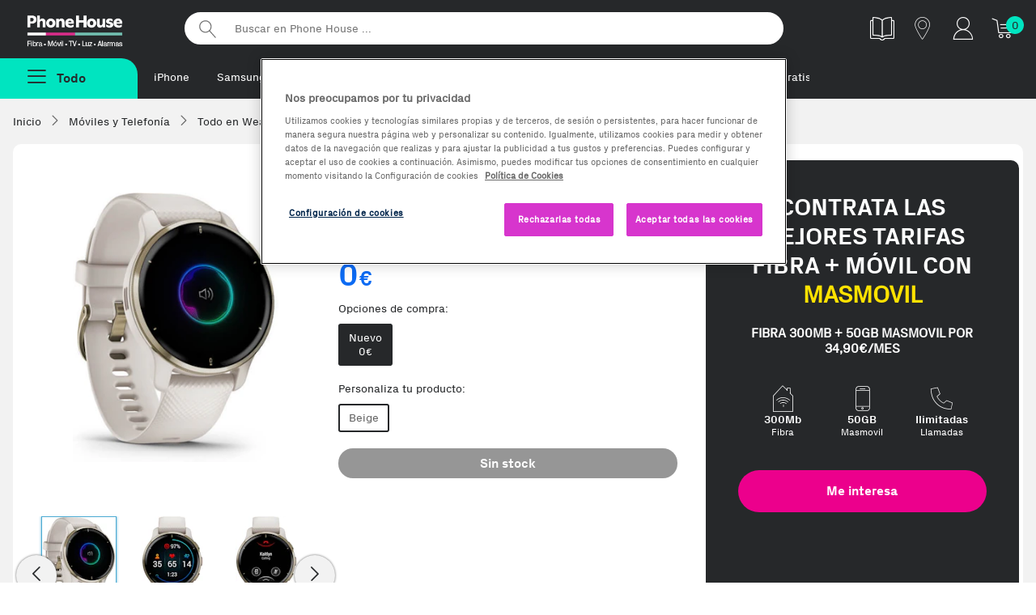

--- FILE ---
content_type: text/html;charset=UTF-8
request_url: https://www.phonehouse.es/smartwatches/garmin/venu-2-plus-reloj-inteligente-1-3-quot-quot-pantalla-tacti.html
body_size: 15799
content:
<!DOCTYPE html><html lang="es"><head><meta charset="UTF-8" /><meta http-equiv="Content-Type" content="text/html" /><!-- CookiePro Cookies Consent Notice start for www.phonehouse.es --><script src="https://cookie-cdn.cookiepro.com/scripttemplates/otSDKStub.js" data-document-language="true" type="text/javascript" charset="UTF-8" data-domain-script="49e5c0ff-cdde-41a3-85d7-1fbc00b6be9a" ></script><script type="text/javascript">function OptanonWrapper() { }</script><!-- CookiePro Cookies Consent Notice end for www.phonehouse.es --><script>dataLayer = (typeof dataLayer !== 'undefined') ? dataLayer : [];dataLayer.push({'userId': '','customerId': '13392166','leadId': undefined,'pageType': 'Product','searchNumResults': undefined});</script><!-- Google Tag Manager --><script>(function(w,d,s,l,i){w[l]=w[l]||[];w[l].push({'gtm.start':new Date().getTime(),event:'gtm.js'});var f=d.getElementsByTagName(s)[0],j=d.createElement(s),dl=l!='dataLayer'?'&l='+l:'';j.async=true;j.src='https://www.googletagmanager.com/gtm.js?id='+i+dl;f.parentNode.insertBefore(j,f);})(window,document,'script','dataLayer','GTM-PW86PQ');</script><!-- End Google Tag Manager --><title>Compra Garmin Venu 2 Plus Reloj Inteligente 1.3&quot;&quot; Pantalla Tácti | Phone House</title><meta name="msvalidate.01" content="53CEFBE0554A0953994075F0EFA821A0" /><meta name="viewport" content="width=device-width, initial-scale=1, maximum-scale=3"><meta name="description" content="Encuentra tu Garmin Venu 2 Plus Reloj Inteligente 1.3&quot;&quot; Pantalla Tácti al mejor precio. Entrega en tienda o a domicilio. Descubre  ahora nuestras ofertas en Smartwatches." /><meta property="og:description" content="Encuentra tu Garmin Venu 2 Plus Reloj Inteligente 1.3&quot;&quot; Pantalla Tácti al mejor precio. Entrega en tienda o a domicilio. Descubre  ahora nuestras ofertas en Smartwatches." /><meta name="p:domain_verify" content="2f45eee1b5c8d77eb25807460b8f1926"/><meta property="og:title" content="Compra Garmin Venu 2 Plus Reloj Inteligente 1.3&quot;&quot; Pantalla Tácti | Phone House" /><meta property="og:site_name" content="Phone House" /><link rel="canonical" href="https://www.phonehouse.es/smartwatches/garmin/venu-2-plus-reloj-inteligente-1-3-quot-quot-pantalla-tacti.html" /><meta property="og:url" content="https://www.phonehouse.es/smartwatches/garmin/venu-2-plus-reloj-inteligente-1-3-quot-quot-pantalla-tacti.html" /><link href="/css/all-0.css" rel="stylesheet"><!-- ERROR al generar el contenedor:  --><link rel="apple-touch-icon" href="//cdn.phonehouse.es/res_static/touchicon.png"><link rel="icon" href="//cdn.phonehouse.es/res_static/favicon.png"><script src="/js/alltop.js"></script><script type="application/javascript" src='https://static.apisearch.cloud/as-bf23bb74-2705-4b31.layer.min.js' charset='UTF-8' crossorigin="anonymous" defer async ></script><script>     (function (c, s, q, u, a, r, e) {         c.hj=c.hj||function(){(c.hj.q=c.hj.q||[]).push(arguments)};         c._hjSettings = { hjid: a };         r = s.getElementsByTagName('head')[0];         e = s.createElement('script');         e.async = true;         e.src = q + c._hjSettings.hjid + u;         r.appendChild(e);     })(window, document, 'https://static.hj.contentsquare.net/c/csq-', '.js', 6411842); </script><script src="/js/ficha-producto2.js"></script><link href="/css/producto.css" rel="stylesheet"><link rel="stylesheet" type="text/css" href="/css/xzoom.css" media="all" /><script src="https://ui.swogo.net/bundles/v4/phonehouseEs/swogo.js"></script></head><body class=""><!-- Google Tag Manager (noscript) --><noscript><iframe src="https://www.googletagmanager.com/ns.html?id=GTM-PW86PQ" height="0" width="0" style="display:none;visibility:hidden"></iframe></noscript><!-- End Google Tag Manager (noscript) --><div id="fb-root"></div><div class="wrapper"><div class="pagebody"><div id="bar_navigation" style="display: none"></div><div id="flexboxgrid"><div id="fade" class="fadebox">&nbsp;</div><!-- ERROR al generar el contenedor: header-css --><header class="principal  header-css" ><div class="nav-secundaria container-max"><div class="logo-varios"><a href="/" title="Phonehouse">Phonehouse</a></div><ul><li class="catalogo"><a href="https://catalogo.phonehouse.es/" target="_blank" class="track_me" data-tracking-ga="Banner,Top,Catalogo" title="Catálogo"><img alt="Catálogo" src="//static.phonehouse.es/res_static/img/icons/catalogo-blanco.png"></a></li><li class="tienda"><a href="/tiendas/phonehouse.html" class="tienda track_me" data-tracking-ga="Banner,Top,Tiendas" title="Tiendas"><span class="icon-tiendas" title="Tiendas"></span></a></li><li class="cuenta responsive"><a href="https://www.phonehouse.es/mi-cuenta/acceder.html" class="track_me" data-tracking-ga="Banner,Top,Cuenta Resp" title="Mi cuenta"><span class="icon-clientes-2pt" title="Mi cuenta"></span></a></li><li class="cuenta pc"><div class="mod-tooltip"><div class="area-cliente"><span class="icon-clientes-2pt" title="Mi cuenta"></span></div><div class="new menu-cuenta"><a href="/mi-cuenta/acceder.html" class="track_me" data-tracking-ga="Banner,Top,Area cliente"><strong>Iniciar sesión</strong> <span class="icon-puerta-abierta"></span></a><a href="/estado-pedido.html" class="track_me" data-tracking-ga="Banner,Top,Estado pedido">Estado pedido</a></div></div></li><li class="carrito"><a href="/compra/carrito/ver.html" class="track_me" data-tracking-ga="Banner,Top,Carrito" title="Tu carrito"><span class="icon-icon-cart1" title="Tu carrito"></span></a><div id="lateralshoppingcart"><div id="dataBasketItemsSize" class="contador">0</div></div></li></ul><div class="buscador"><form action="/buscar.html" method="get"><input id="searcher" name="buscar-texto" class="searcher" type="search" placeholder="Buscar en Phone House ..." aria-label="Buscar en Phone House"><input type="submit" value="Buscar"></form></div><div class="clear"></div></div><div class="nav-primaria container-max"><div class="boton-menu "><span class="todas-secciones boton menu-fijo menu-no-anclado"><span class="icon-menu2"></span><strong>Todo</strong></span></div><div class="metodos-envio-top"><ul class="scroll-horizontal-touch"><li><a href="https://www.phonehouse.es/moviles-y-telefonia/moviles/apple.html" class="track_me" data-tracking-ga="Banner,Top,Textlink1">iPhone</a></li>        <li><a href="https://www.phonehouse.es/moviles-y-telefonia/moviles/samsung.html" class="track_me" data-tracking-ga="Banner,Top,Textlink2">Samsung</a></li><li><a href="https://www.phonehouse.es/renuevos.html" class="track_me" data-tracking-ga="Banner,Top,Textlink5">reNuevos</a></li><li><a href="https://www.phonehouse.es/outlet.html" class="track_me" data-tracking-ga="Banner,Top,Textlink6">Reacondicionados</a></li><li><a href="https://reparaciones.phonehouse.es/averias" class="track_me" data-tracking-ga="Banner,Top,Textlink6">Reparaciones</a></li><li><a href="https://www.phonehouse.es/rentik.html" class="track_me" data-tracking-ga="Banner,Top,Textlink7">Renting</a></li><li><a href="https://www.phonehouse.es/tarifas.html" class="track_me" data-tracking-ga="Banner,Top,Textlink8">Fibra + móvil</a></li><li><a href="https://www.phonehouse.es/moviles-gratis-con-contrato.html" class="track_me" data-tracking-ga="Banner,Top,Textlink9">Móviles Gratis</a></li><li><a href="https://www.phonehouse.es/servicios/franquicias.html" class="track_me" data-tracking-ga="Banner,Top,Textlink9"> Abre tu franquicia</a></li></ul></div><div class="advertising-cab"><!-- ERROR al generar el contenedor: Banner-PreHeader --></div></div><div class="clear"></div><div id="over" class="overbox"><div class="main menu-no-anclado"><nav  id="principal" class="principal"><span class="cerrar-menu"><span class="icon-cerrar" title="Cerrar Menú"></span></span><ul class="menu-principal"><li ><a href="/reofertas.html" data-tracking-ga='Links, MenuNav, Reofertas' class='track_me' data-enlace='si' >Rebajas</a></li><li ><a href="https://www.phonehouse.es/moviles-y-telefonia/moviles.html" data-tracking-ga='Links, MenuNav, Móviles y Telefonía' class='track_me' >Móviles y Telefonía <span class="icon-flecha_dcha"></span></a><div class="cbp-hrsub"><div class="cbp-hrsub-inner"><span class="volver"><span class="icon-flecha-atras-simple" title="Todas las secciones"></span></span><div class="tres-columnas"><div><strong class="titu-submenus">Móviles y Telefonía</strong><ul> <li ><a href="/moviles-y-telefonia/moviles.html" class='track_me' data-tracking-ga='Links,SubMenuNav,Móviles y Telefonía-Ver todos' >Móviles y smartphones</a></li> <li ><a href="/moviles-y-telefonia/moviles/todos-los-smartphones.html" class='track_me' data-tracking-ga='Links,SubMenuNav,Moviles y Telefonia-Todos los moviles' >Ver todos los Smartphones</a></li> <li ><a href="/outlet.html" class='track_me' data-tracking-ga='Links,SubMenuNav,Móviles y Telefonía-Móviles Reacondicionados' >Móviles Reacondicionados</a></li> <li ><a href="/moviles-gratis-con-contrato.html" class='track_me' data-tracking-ga='Links,SubMenuNav,Moviles y Telefonia-Moviles con operador' >Móviles con Contrato</a></li> <li ><a href="/rentik.html" class='track_me' data-tracking-ga='Links,SubMenuNav,Móviles y Telefonía-Móviles Rentik' >Móviles renting - Rentik</a></li> <li ><a href="/outlet/ultimas-unidades.html" class='track_me' data-tracking-ga='Links,SubMenuNav,Moviles y Telefonia-Ultimas unidades' >Ofertas Ultimas unidades</a></li></ul></div><div><strong class="titu-submenus">Accesorios</strong><ul> <li ><a href="/moviles-y-telefonia/accesorios-moviles.html" class='track_me' data-tracking-ga='Links,SubMenuNav,Moviles y Telefonia-Todos los accesorios' >Todo en Accesorios</a></li> <li ><a href="/moviles-y-telefonia/accesorios-moviles/altavoces.html" class='track_me' data-tracking-ga='Links,SubMenuNav,Móviles y Telefonía-Altavoces' >Altavoces</a></li><li ><a href="https://www.phonehouse.es/moviles-y-telefonia/accesorios-moviles/auriculares.html" class='track_me' data-tracking-ga='Links,SubMenuNav,Móviles y Telefonía-Auriculares' >Auriculares</a></li><li ><a href="https://www.phonehouse.es/moviles-y-telefonia/accesorios-moviles/cables.html" class='track_me' data-tracking-ga='Links,SubMenuNav,Móviles y Telefonía-Cargadores Smartphones' >Cables</a></li> <li ><a href="/moviles-y-telefonia/accesorios-moviles/cargadores.html" class='track_me' data-tracking-ga='Links,SubMenuNav,Moviles y Telefonia-Auriculares' >Cargadores</a></li> <li ><a href="/moviles-y-telefonia/accesorios-moviles/fundas-y-carcasas.html" class='track_me' data-tracking-ga='Links,SubMenuNav,Moviles y Telefonia-Fundas' >Fundas y carcasas</a></li> <li ><a href="/moviles-y-telefonia/accesorios-moviles/protectores.html" class='track_me' data-tracking-ga='Links,SubMenuNav,Moviles y Telefonia-Protectores' >Protectores de pantalla</a></li></ul></div><div><strong class="titu-submenus">Wearables</strong><ul> <li ><a href="/moviles-y-telefonia/wearables.html" class='track_me' data-tracking-ga='Links,SubMenuNav,Moviles y Telefonia-Todos los wearables' >Todo en wearables</a></li> <li ><a href="/moviles-y-telefonia/wearables/smartwatches.html" class='track_me' data-tracking-ga='Links,SubMenuNav,Moviles y Telefonia-Smartwatches' >Smartwatches</a></li> <li ><a href="/moviles-y-telefonia/wearables/smartbands.html" class='track_me' data-tracking-ga='Links,SubMenuNav,Moviles y Telefonia-Smartbands' >Smartbands</a></li> <li ><a href="/moviles-y-telefonia/wearables/smartglasses.html" class='track_me' data-tracking-ga='Links,SubMenuNav,Moviles y Telefonia-Smartglasses' >Smartglasses</a></li> <li ><a href="/moviles-y-telefonia/wearables/accesorios-wearables.html" class='track_me' data-tracking-ga='Links,SubMenuNav,Moviles y Telefonia-Accesorios Wearables' >Accesorios Wearables</a></li></ul></div><div><strong class="titu-submenus">Servicios</strong><ul> <li ><a href="/servicios/seguros-de-movil.html" class='track_me' data-tracking-ga='Links,SubMenuNav,Móviles y Telefonía-Asegura tu Móvil' >Asegura tu Móvil</a></li><li ><a href="https://reparaciones.phonehouse.es/" class='track_me' data-tracking-ga='Links,SubMenuNav,Móviles y Telefonía-Repara tu Móvil' >Repara tu Móvil</a></li><li ><a href="https://removil.phonehouse.es/" class='track_me' data-tracking-ga='Links,SubMenuNav,Móviles y Telefonía-Vende tu Móvil' >Vende tu Móvil</a></li><li ><a href="https://rentik.com/" class='track_me' data-tracking-ga='Links,SubMenuNav,Móviles y Telefonía-Rentik' >Alquila tu móvil</a></li></ul></div><div><strong class="titu-submenus">TOP Marcas</strong><ul> <li ><a href="/moviles-y-telefonia/moviles/samsung.html" class='track_me' data-tracking-ga='Links,SubMenuNav,Moviles y Telefonia-Samsung' >Samsung</a></li> <li ><a href="/moviles-y-telefonia/moviles/apple.html" class='track_me' data-tracking-ga='Links,SubMenuNav,Moviles y Telefonia-Apple' >Apple</a></li> <li ><a href="/moviles-y-telefonia/moviles/xiaomi.html" class='track_me' data-tracking-ga='Links,SubMenuNav,Moviles y Telefonia-Xiaomi' >Xiaomi</a></li> <li ><a href="/moviles-y-telefonia/moviles/oppo.html" class='track_me' data-tracking-ga='Links,SubMenuNav,Moviles y Telefonia-Honor' >OPPO</a></li> <li ><a href="/moviles-y-telefonia/moviles/zte.html" class='track_me' data-tracking-ga='Links,SubMenuNav,Moviles y Telefonia-Zte' >ZTE</a></li> <li ><a href="/moviles-y-telefonia/moviles/motorola.html" class='track_me' data-tracking-ga='Links,SubMenuNav,Móviles y Telefonía-Motorola' >Motorola</a></li></ul></div><div><strong class="titu-submenus">Destacados</strong><ul> <li ><a href="/moviles-y-telefonia/moviles/ofertas-moviles.html" class='track_me' data-tracking-ga='Links,SubMenuNav,Moviles y Telefonia-Moviles para Fotografos' >Las mejores ofertas</a></li> <li ><a href="/moviles-y-telefonia/moviles/top-ventas.html" class='track_me' data-tracking-ga='Links,SubMenuNav,Moviles y Telefonia-Moviles con Mas Autonomia' >Top Ventas</a></li> <li ><a href="/moviles-y-telefonia/moviles/novedades.html" class='track_me' data-tracking-ga='Links,SubMenuNav,Moviles y Telefonia-Moviles para Mayores' >Novedades</a></li> <li ><a href="/moviles-y-telefonia/moviles/moviles-para-mayores.html" class='track_me' data-tracking-ga='Links,SubMenuNav,Moviles y Telefonia-Moviles con Mas Memoria' >Móviles para Mayores</a></li> <li ><a href="/moviles-y-telefonia/moviles/gama-baja.html" class='track_me' data-tracking-ga='Links,SubMenuNav,Móviles y Telefonía-Móviles de Gama Baja' >Móviles de Gama Baja</a></li> <li ><a href="/moviles-y-telefonia/moviles/gama-media.html" class='track_me' data-tracking-ga='Links,SubMenuNav,Móviles y Telefonía-Móviles de Gama media' >Móviles de Gama Media</a></li> <li ><a href="/moviles-y-telefonia/moviles/gama-alta.html" class='track_me' data-tracking-ga='Links,SubMenuNav,Móviles y Telefonía-Móviles de Gama Alta' >Móviles de Gama Alta</a></li></ul></div><div><strong class="titu-submenus">Telefonía</strong><ul> <li class='only-resp' ><a href="/moviles-y-telefonia.html" class='track_me' data-tracking-ga='Links,SubMenuNav,Moviles y Telefonia-Todo en Telefonia y Moviles' >Todo en Telefonía</a></li> <li ><a href="/moviles-y-telefonia/telefonia.html" class='track_me' data-tracking-ga='Links,SubMenuNav,Moviles y Telefonia-Telefonia Fija' >Telefonía Fija</a></li> <li ><a href="/moviles-y-telefonia/telefonia/telefono-via-satelite.html" class='track_me' data-tracking-ga='Links,SubMenuNav,Móviles y Telefonía-Teléfonos Vía Satelite' >Teléfonos Vía Satelite</a></li></ul></div></div></div></div></li><li ><a href="/outlet.html" class='first track_me' data-tracking-ga='Links,MenuNav,Outlet' >Reacondicionados <span class="icon-flecha_dcha"></span></a><div class="cbp-hrsub"><div class="cbp-hrsub-inner"><span class="volver"><span class="icon-flecha-atras-simple" title="Todas las secciones"></span></span><div class="tres-columnas"><div><strong class="titu-submenus">Reacondicionados</strong><ul><li ><a href="https://www.phonehouse.es/outlet.html" class='track_me' data-tracking-ga='Links,SubMenuNav,Outlet-Todos los outlet' >Todo en Reacondicionados</a></li><li ><a href="https://www.phonehouse.es/renuevos.html" class='track_me' data-tracking-ga='Links,SubMenuNav,Móviles Reacondicionados-reNuevos' >reNuevos</a></li> <li ><a href="/outlet/km0.html" class='track_me' data-tracking-ga='Links,SubMenuNav,Móviles Reacondicionados-Móviles Km0' >Móviles KM0</a></li> <li ><a href="/outlet/tablets.html" class='track_me' data-tracking-ga='Links,SubMenuNav,Outlet-Móviles Collection' >Tablets y iPad Reacondicionados</a></li> <li ><a href="/outlet/ordenadores.html" class='track_me' data-tracking-ga='Links,SubMenuNav,Móviles Reacondicionados-Ordenadores Reacondicionados' >Ordenadores Reacondicionados</a></li></ul></div><div><strong class="titu-submenus">Top Marcas</strong><ul> <li ><a href="/outlet/apple.html" class='track_me' data-tracking-ga='Links,SubMenuNav,Outlet- Apple' >Apple</a></li> <li ><a href="/outlet/samsung.html" class='track_me' data-tracking-ga='Links,SubMenuNav,Outlet- Samsung' >Samsung</a></li></ul></div><div><strong class="titu-submenus">Destacados</strong><ul> <li ><a href="/outlet/ofertas.html" class='track_me' data-tracking-ga='Links,SubMenuNav,Outlet- Mejores ofertas' >Las mejores ofertas</a></li> <li ><a href="/outlet/los-mas-vendidos.html" class='track_me' data-tracking-ga='Links,SubMenuNav,Outlet- Mas vendidos' >Los más vendidos</a></li></ul></div></div></div></div></li><li ><a href="/renuevos.html" data-tracking-ga='Links, MenuNav, reNuevos' class='track_me' style='color:#EC008C' data-enlace='si' >reNuevos</a></li><li ><a href="/rentik.html" data-tracking-ga='Links, MenuNav, Rentik' data-enlace='si' class='categoria track_me' >Renting móviles</a></li><li ><a href="https://removil.phonehouse.es" data-tracking-ga='Links, MenuNav, Compramos tu móvil' class='categoria track_me' data-enlace='si' >Compramos tu móvil</a></li><li ><a href="/servicios/seguros-de-movil.html" data-tracking-ga='Links, MenuNav, Asegura tu Móvil' class='track_me' data-enlace='si' >Asegura tu móvil</a></li><li ><a href="/tarifas.html" data-tracking-ga='Links, MenuNav, Tarifas y Operadores' class='track_me' >Tarifas móvil y fibra <span class="icon-flecha_dcha"></span></a><div class="cbp-hrsub"><div class="cbp-hrsub-inner"><span class="volver"><span class="icon-flecha-atras-simple" title="Todas las secciones"></span></span><div class="tres-columnas"><div><strong class="titu-submenus">Operadores</strong><ul> <li class='responsive' ><a href="/tarifas.html" data-tracking-ga='Links,SubMenuNav,Operadores' class='first track_me' >Ver todas las tarifas</a></li> <li ><a href="/finetwork.html" class='track_me' data-tracking-ga='Links,SubMenuNav,Tarifas y Operadores-Finetwork' >Finetwork</a></li> <li ><a href="/orange.html" class='track_me' data-tracking-ga='Links,SubMenuNav,Operadores - Orange' >Orange</a></li> <li ><a href="/yoigo.html" class='track_me' data-tracking-ga='Links,SubMenuNav,Operadores - Yoigo' >Yoigo</a></li> <li ><a href="/lowi.html" class='track_me' data-tracking-ga='Links,SubMenuNav,Tarifas y Operadores-Lowi' >Lowi</a></li> <li ><a href="/jazztel.html" data-tracking-ga='Links,SubMenuNav,Operadores - Jazztel' class='track_me' >Jazztel</a></li> <li ><a href="/llamaya.html" data-tracking-ga='Links,SubMenuNav,Operadores - Llamaya' class='track_me' >LlamaYa</a></li> <li ><a href="/masmovil.html" class='track_me' data-tracking-ga='Links,SubMenuNav,Operadores - Masmovil' >MásMóvil</a></li> <li ><a href="/pepephone.html" class='track_me' data-tracking-ga='Links,SubMenuNav,Tarifas y Operadores-pepephone' >Pepephone</a></li></ul></div><div><strong class="titu-submenus">Comparadores</strong><ul> <li ><a href="/movil/comparativa-tarifas-movil.html" class='track_me' data-tracking-ga='Links,SubMenuNav,Operadores - Comparador de tarifas movil' >Comparador de Tarifas Móvil</a></li> <li ><a href="/movil-adsl/comparativa-tarifas-fusion.html" data-tracking-ga='Links,SubMenuNav,Operadores - Comparador de tarifas' class='track_me' >Comparador de Tarifas Móvil + Fibra</a></li> <li ><a href="/adsl/comparativa-tarifas-adsl-fibra.html" data-tracking-ga='Links,SubMenuNav,Operadores - Comparador fibra y fijo' class='track_me' >Comparador Fibra y Fijo</a></li></ul></div></div></div></div></li><li ><a href="https://www.phonehouse.es/energia.html" data-tracking-ga='Links, MenuNav, Energía' class='categoria track_me' data-enlace='si' >Luz y gas natural</a></li><li ><a href="/informatica-y-tablets.html" data-tracking-ga='Links,MenuNav,Informática y Tablets' class='first track_me' >Informática y Tablets <span class="icon-flecha_dcha"></span></a><div class="cbp-hrsub"><div class="cbp-hrsub-inner"><span class="volver"><span class="icon-flecha-atras-simple" title="Todas las secciones"></span></span><div class="tres-columnas"><div><strong class="titu-submenus">Tablets y iPads</strong><ul> <li ><a href="/informatica-y-tablets/tablets.html" class='track_me' data-tracking-ga='Links,SubMenuNav,Informatica y Tablets-Todas las tablets' >Todo en Tablets</a></li><li ><a href="https://www.phonehouse.es/informatica-y-tablets/tablets/apple.html" class='track_me' data-tracking-ga='Links,SubMenuNav,Informática y Tablets-iPads' >iPads</a></li> <li ><a href="/informatica-y-tablets/tablets/accesorios-tablets.html" class='track_me' data-tracking-ga='Links,SubMenuNav,Informatica y Tablets-Accesorios tablets' >Accesorios Tablets</a></li><li ><a href="https://www.phonehouse.es/informatica-y-tablets/tablets/accesorios-ipad.html" class='track_me' data-tracking-ga='Links,SubMenuNav,Informática y Tablets-Accesorios de iPads' >Accesorios de iPads</a></li> <li ><a href="/informatica-y-tablets/tablets/top-ventas.html" class='track_me' data-tracking-ga='Links,SubMenuNav,Informatica y Tablets-Los mas vendidos' >TOP Ventas</a></li> <li ><a href="/informatica-y-tablets/tablets/ofertas-tablets.html" class='track_me' data-tracking-ga='Links,SubMenuNav,Informatica y Tablets-Mejores ofertas' >Mejores ofertas</a></li></ul></div><div><strong class="titu-submenus">Ordenadores</strong><ul> <li ><a href="/informatica-y-tablets/ordenadores.html" class='track_me' data-tracking-ga='Links,SubMenuNav,Informatica y Tablets-Todos los ordenadores' >Todo en ordenadores</a></li> <li ><a href="/informatica-y-tablets/ordenadores/portatiles.html" class='track_me' data-tracking-ga='Links,SubMenuNav,Informatica y Tablets-Portatiles' >Portátiles</a></li> <li ><a href="/informatica-y-tablets/ordenadores/sobremesas.html" class='track_me' data-tracking-ga='Links,SubMenuNav,Informatica y Tablets-Sobremesas' >Sobremesas</a></li> <li ><a href="/informatica-y-tablets/ordenadores/all-in-one.html" class='track_me' data-tracking-ga='Links,SubMenuNav,Informatica y Tablets-All in one' >All in One</a></li> <li ><a href="/informatica-y-tablets.html" class='track_me' data-tracking-ga='Links,SubMenuNav,Informatica y Tablets-Todo en Informatica y Tablets' >Todo en Informática</a></li></ul></div><div><strong class="titu-submenus">Imagen</strong><ul><li ><a href="https://www.phonehouse.es/informatica-y-tablets/monitores.html" class='track_me' data-tracking-ga='Links,SubMenuNav,Informática y Tablets-Monitores para PC' >Monitores para PC</a></li><li ><a href="https://www.phonehouse.es/informatica-y-tablets/proyectores.html" class='track_me' data-tracking-ga='Links,SubMenuNav,Informática y Tablets-Proyectores' >Proyectores</a></li></ul></div><div><strong class="titu-submenus">Almacenamiento</strong><ul> <li ><a href="/informatica-y-tablets/almacenamiento.html" class='track_me' data-tracking-ga='Links,SubMenuNav,Informatica y Tablets-Todo en Almacenamiento' >Todo en Almacenamiento</a></li> <li ><a href="/informatica-y-tablets/almacenamiento/tarjetas-de-memoria.html" class='track_me' data-tracking-ga='Links,SubMenuNav,Informatica y Tablets-Tarjetas de memoria' >Tarjetas de memoria</a></li> <li ><a href="/informatica-y-tablets/almacenamiento/memorias-usb.html" class='track_me' data-tracking-ga='Links,SubMenuNav,Informatica y Tablets- MemoriasUSB' >Memorias USB</a></li> <li ><a href="/informatica-y-tablets/almacenamiento/discos-duros-externos.html" class='track_me' data-tracking-ga='Links,SubMenuNav,Informatica y Tablets-Discos duros externos' >Discos duros externos</a></li></ul></div><div><strong class="titu-submenus">Impresión y Consumibles</strong><ul><li ><a href="https://www.phonehouse.es/informatica-y-tablets/impresoras-y-escaneres/impresoras.html" class='track_me' data-tracking-ga='Links,SubMenuNav,Informatica y Tablets-Impresoras y escaneres' >Impresoras </a></li><li ><a href="https://www.phonehouse.es/informatica-y-tablets/impresoras-y-escaneres/escaneres.html" class='track_me' data-tracking-ga='Links,SubMenuNav,Informática y Tablets-Escáneres' >Escáneres</a></li> <li ><a href="/informatica-y-tablets/consumibles-impresoras.html" class='track_me' data-tracking-ga='Links,SubMenuNav,Informatica y Tablets-Consumibles impresoras' >Cartuchos y Toners</a></li><li ><a href="https://www.phonehouse.es/informatica-y-tablets/consumibles-impresoras/papel.html" class='track_me' data-tracking-ga='Links,SubMenuNav,Informática y Tablets-Papel para impresoras' >Papel para impresoras</a></li><li ><a href="https://www.phonehouse.es/informatica-y-tablets/consumibles-impresoras/bobinas.html" class='track_me' data-tracking-ga='Links,SubMenuNav,Informática y Tablets-Bobinas 3D' >Bobinas 3D</a></li></ul></div><div><strong class="titu-submenus">Periféricos y Accesorios</strong><ul> <li ><a href="/informatica-y-tablets/accesorios-ordenadores.html" class='track_me' data-tracking-ga='Links,SubMenuNav,Informatica y Tablets-Todos los Accesorios' >Todo en Accesorios</a></li> <li ><a href="/informatica-y-tablets/accesorios-ordenadores/fundas-y-maletines-portatiles.html" class='track_me' data-tracking-ga='Links,SubMenuNav,Informatica y Tablets-Fundas y maletines para portatiles' >Fundas y maletines</a></li> <li ><a href="/informatica-y-tablets/accesorios-ordenadores/cargadores-y-adaptadores.html" class='track_me' data-tracking-ga='Links,SubMenuNav,Informatica y Tablets-Cargadores y adaptadores' >Cargadores y adaptadores</a></li> <li ><a href="/informatica-y-tablets/conectividad-y-alimentacion.html" class='track_me' data-tracking-ga='Links,SubMenuNav,Informatica y Tablets-Conectividad y alimentacion' >Conectividad y alimentación</a></li> <li ><a href="/informatica-y-tablets/accesorios-ordenadores/teclados.html" class='track_me' data-tracking-ga='Links,SubMenuNav,Informatica y Tablets-Teclados' >Teclados</a></li> <li ><a href="/informatica-y-tablets/accesorios-ordenadores/ratones.html" class='track_me' data-tracking-ga='Links,SubMenuNav,Informatica y Tablets-Ratones' >Ratones</a></li></ul></div><div><strong class="titu-submenus">Redes y Conectividad</strong><ul><li ><a href="https://www.phonehouse.es/informatica-y-tablets/conectividad-y-alimentacion/adaptadores-red.html" class='track_me' data-tracking-ga='Links,SubMenuNav,Informática y Tablets-Adaptadores de Red' >Adaptadores de Red</a></li><li ><a href="https://www.phonehouse.es/informatica-y-tablets/conectividad-y-alimentacion/repetidores-wifi.html" class='track_me' data-tracking-ga='Links,SubMenuNav,Informática y Tablets-Repetidores WiFi' >Repetidores WiFi</a></li><li ><a href="https://www.phonehouse.es/informatica-y-tablets/conectividad-y-alimentacion/adaptadores-usb.html" class='track_me' data-tracking-ga='Links,SubMenuNav,Informática y Tablets-Adaptadores USB' >Adaptadores USB</a></li><li ><a href="https://www.phonehouse.es/informatica-y-tablets/conectividad-y-alimentacion/routers.html" class='track_me' data-tracking-ga='Links,SubMenuNav,Informática y Tablets-Routers' >Routers</a></li><li ><a href="https://www.phonehouse.es/informatica-y-tablets/conectividad-y-alimentacion/hub.html" class='track_me' data-tracking-ga='Links,SubMenuNav,Informática y Tablets-Hub USB' >Hub USB</a></li><li ><a href="https://www.phonehouse.es/informatica-y-tablets/conectividad-y-alimentacion/sais.html" class='track_me' data-tracking-ga='Links,SubMenuNav,Informática y Tablets-SAIS' >SAIS</a></li><li ><a href="https://www.phonehouse.es/informatica-y-tablets/conectividad-y-alimentacion.html" class='track_me' data-tracking-ga='Links,SubMenuNav,Informática y Tablets-Todo en Conectividad y Alimentación' >Todo en Conectividad y Alimentación</a></li></ul></div><div><strong class="titu-submenus">Componentes Ordenadores</strong><ul> <li ><a href="/informatica-y-tablets/componentes-ordenadores.html" class='track_me' data-tracking-ga='Links,SubMenuNav,Informatica y Tablets-Todos los componentes ordenadores' >Todo en Componentes</a></li> <li ><a href="/informatica-y-tablets/componentes-ordenadores/memoria-ram.html" class='track_me' data-tracking-ga='Links,SubMenuNav,Informatica y Tablets-Memoria RAM' >Memoria RAM</a></li> <li ><a href="/informatica-y-tablets/componentes-ordenadores/procesadores.html" class='track_me' data-tracking-ga='Links,SubMenuNav,Informatica y Tablets-Procesadores' >Procesadores</a></li> <li ><a href="/informatica-y-tablets/componentes-ordenadores/sistemas-operativos.html" class='track_me' data-tracking-ga='Links,SubMenuNav,Informatica y Tablets-Sistemas operativos' >Sistemas operativos</a></li></ul></div><div><strong class="titu-submenus">e-Books y Accesorios</strong><ul><li ><a href="https://www.phonehouse.es/informatica-y-tablets/ereaders-y-ewriters.html" class='track_me' data-tracking-ga='Links,SubMenuNav,Informática y Tablets-e-Readers & e-Writers' >e-Readers & e-Writers</a></li><li ><a href="https://www.phonehouse.es/informatica-y-tablets/accesorios-ereaders.html" class='track_me' >Accesorios e-Readers</a></li></ul></div></div></div></div></li><li ><a href="/gaming.html" data-tracking-ga='Links, MenuNav, Gaming' class='track_me' >Gaming <span class="icon-flecha_dcha"></span></a><div class="cbp-hrsub"><div class="cbp-hrsub-inner"><span class="volver"><span class="icon-flecha-atras-simple" title="Todas las secciones"></span></span><div class="tres-columnas"><div><strong class="titu-submenus">Gaming</strong><ul> <li ><a href="/gaming.html" class='track_me' data-tracking-ga='Links,SubMenuNav,Gaming-Todo en Gaming' >Todo en Gaming</a></li> <li ><a href="/gaming/videojuegos.html" class='track_me' data-tracking-ga='Links,SubMenuNav,Gaming-Videojuegos' >Videojuegos</a></li> <li ><a href="/gaming/consolas.html" class='track_me' data-tracking-ga='Links,SubMenuNav,Gaming-Consolas' >Consolas</a></li> <li ><a href="/gaming/accesorios.html" class='track_me' data-tracking-ga='Links,SubMenuNav,Gaming-Accesorios Gamer' >Accesorios Gaming</a></li> <li ><a href="/gaming/cascos.html" class='track_me' data-tracking-ga='Links,SubMenuNav,Gaming-Cascos Gaming' >Cascos Gaming</a></li> <li ><a href="/gaming/sillas.html" class='track_me' data-tracking-ga='Links,SubMenuNav,Gaming-Sillas Gaming' >Sillas Gaming</a></li><li ><a href="https://www.phonehouse.es/gaming/soportes.html" class='track_me' data-tracking-ga='Links,SubMenuNav,Gaming-Soportes Gaming' >Soportes Gaming</a></li><li ><a href="https://www.phonehouse.es/gaming/volantes.html" class='track_me' data-tracking-ga='Links,SubMenuNav,Gaming-Volantes Gaming' >Volantes Gaming</a></li></ul></div><div><strong class="titu-submenus">Playstation</strong><ul> <li ><a href="/gaming/ps5.html" class='track_me' data-tracking-ga='Links,SubMenuNav,Gaming-PS5' >PS5</a></li> <li ><a href="/gaming/ps4.html" class='track_me' data-tracking-ga='Links,SubMenuNav,Gaming-PS4' >PS4</a></li> <li ><a href="/gaming/ps4/juegos.html" class='track_me' data-tracking-ga='Links,SubMenuNav,Gaming-Juegos PS4' >Juegos PS4</a></li> <li ><a href="/gaming/ps4/consolas.html" class='track_me' data-tracking-ga='Links,SubMenuNav,Gaming-Consolas PS4' >Consolas PS4</a></li><li ><a href="https://www.phonehouse.es/gaming/ps4/accesorios.html" class='track_me' data-tracking-ga='Links,SubMenuNav,Gaming-Accesorios PS4' >Accesorios PS4</a></li> <li ><a href="/gaming/ps4/juegos/ofertas.html" class='track_me' data-tracking-ga='Links,SubMenuNav,Gaming-Ofertas PS4' >Ofertas PS4</a></li> <li ><a href="/gaming/ps3.html" class='track_me' data-tracking-ga='Links,SubMenuNav,Gaming-PS3' >PS3</a></li> <li ><a href="/gaming/ps3/juegos.html" class='track_me' data-tracking-ga='Links,SubMenuNav,Gaming-Juegos PS3' >Juegos PS3</a></li> <li ><a href="/gaming/ps-vita.html" class='track_me' data-tracking-ga='Links,SubMenuNav,Gaming-PS Vita' >PS Vita</a></li></ul></div><div><strong class="titu-submenus">Xbox</strong><ul> <li ><a href="/gaming/xbox-one.html" class='track_me' data-tracking-ga='Links,SubMenuNav,Gaming-Xbox One' >Xbox One</a></li> <li ><a href="/gaming/xbox-one/consolas.html" class='track_me' data-tracking-ga='Links,SubMenuNav,Gaming-Consolas Xbox One' >Consolas Xbox One</a></li> <li ><a href="/gaming/xbox-one/juegos.html" class='track_me' data-tracking-ga='Links,SubMenuNav,Gaming-Juegos Xbox One' >Juegos Xbox One</a></li> <li ><a href="/gaming/xbox-one/accesorios.html" class='track_me' data-tracking-ga='Links,SubMenuNav,Gaming-Accesorios Xbox One' >Accesorios Xbox One</a></li> <li ><a href="/gaming/xbox-one/juegos/ofertas.html" class='track_me' data-tracking-ga='Links,SubMenuNav,Gaming-Ofertas Xbox One' >Ofertas Xbox One</a></li> <li ><a href="/gaming/xbox-360.html" class='track_me' data-tracking-ga='Links,SubMenuNav,Gaming-Xbox 360' >Xbox 360</a></li> <li ><a href="/gaming/xbox-360/juegos.html" class='track_me' data-tracking-ga='Links,SubMenuNav,Gaming-Juegos Xbox 360' >Juegos Xbox 360</a></li></ul></div><div><strong class="titu-submenus">Nintendo</strong><ul> <li ><a href="/gaming/nintendo-switch.html" class='track_me' data-tracking-ga='Links,SubMenuNav,Gaming-Nintendo Switch' >Nintendo Switch</a></li> <li ><a href="/gaming/nintendo-switch/juegos.html" class='track_me' data-tracking-ga='Links,SubMenuNav,Gaming-Juegos Nintendo Switch' >Juegos Nintendo Switch</a></li> <li ><a href="/gaming/nintendo-switch/accesorios.html" class='track_me' data-tracking-ga='Links,SubMenuNav,Gaming-Accesorios Nintendo Switch' >Accesorios Nintendo Switch</a></li> <li ><a href="/gaming/nintendo-3ds.html" class='track_me' data-tracking-ga='Links,SubMenuNav,Gaming-Nintendo 3DS' >Nintendo 3DS</a></li><li ><a href="https://www.phonehouse.es/gaming/nintendo-3ds.html" class='track_me' data-tracking-ga='Links,SubMenuNav,Gaming-Juegos Nintendo 3DS' >Juegos Nintendo 3DS</a></li> <li ><a href="/gaming/nintendo-3ds.html" class='track_me' data-tracking-ga='Links,SubMenuNav,Gaming-Nintendo Wii' >Nintendo Wii</a></li> <li ><a href="/gaming/wii/juegos.html" class='track_me' data-tracking-ga='Links,SubMenuNav,Gaming-Juegos Nintendo Wii' >Juegos Nintendo Wii</a></li> <li ><a href="/gaming/wii-u.html" class='track_me' data-tracking-ga='Links,SubMenuNav,Gaming-Nintendo Wii U' >Nintendo Wii U</a></li></ul></div><div><strong class="titu-submenus">PC</strong><ul> <li ><a href="/gaming/pc.html" class='track_me' data-tracking-ga='Links,SubMenuNav,Gaming-Gaming PC' >Gaming PC</a></li> <li ><a href="/gaming/pc/juegos.html" class='track_me' data-tracking-ga='Links,SubMenuNav,Gaming-Juegos PC' >Juegos PC</a></li> <li ><a href="/gaming/pc/accesorios.html" class='track_me' data-tracking-ga='Links,SubMenuNav,Gaming-Accesorios Gaming PC' >Accesorios Gaming PC</a></li></ul></div></div></div></div></li><li ><a href="/tv-audio-hifi.html" class='first track_me' data-tracking-ga='Links,MenuNav, Tvs Audio y Hifi' >TVs, Audio y HiFi <span class="icon-flecha_dcha"></span></a><div class="cbp-hrsub"><div class="cbp-hrsub-inner"><span class="volver"><span class="icon-flecha-atras-simple" title="Todas las secciones"></span></span><div class="tres-columnas"><div><strong class="titu-submenus">TV, Audio y HiFi</strong><ul><li ><a href="https://www.phonehouse.es/tv-audio-hifi.html" class='track_me' data-tracking-ga='Links,SubMenuNav,TV Audio y HiFi-Todo en TV, Audio y HiFi' >Todo en TV, Audio y HiFi</a></li></ul></div><div><strong class="titu-submenus">Televisión</strong><ul> <li ><a href="/tv-audio-hifi/televisiones.html" class='track_me' data-tracking-ga='Links,SubMenuNav,TV Audio y HiFi-Televisiones' >Todo en Televisiones</a></li> <li ><a href="/tv-audio-hifi/televisiones/home-cinema.html" class='track_me' data-tracking-ga='Links,SubMenuNav,TV Audio y HiFi-Home cinema y barras de sonido' >Home Cinema y barras sonido</a></li><li ><a href="https://www.phonehouse.es/tv-audio-hifi/televisiones/soportes-tv.html" class='track_me' data-tracking-ga='Links,SubMenuNav,TV Audio y HiFi-Mesas y soportes TV' >Mesas y soportes TV</a></li> <li ><a href="/tv-audio-hifi/televisiones/convertidores.html" class='track_me' data-tracking-ga='Links,SubMenuNav,TV Audio y HiFi-Smart tv box' >Smart TV Box</a></li> <li ><a href="/tv-audio-hifi/televisiones/dvd-bluray.html" class='track_me' data-tracking-ga='Links,SubMenuNav,TV Audio y HiFi-Dvd/ bluray' >DVD/ Bluray</a></li></ul></div><div><strong class="titu-submenus">Audio</strong><ul> <li ><a href="/tv-audio-hifi/audio.html" class='track_me' data-tracking-ga='Links,SubMenuNav,TV Audio y HiFi-Todo en Audio' >Todo en Audio</a></li> <li ><a href="/tv-audio-hifi/audio/altavoces.html" class='track_me' data-tracking-ga='Links,SubMenuNav,TV Audio y HiFi-Altavoces' >Altavoces</a></li> <li ><a href="/tv-audio-hifi/audio/auriculares.html" class='track_me' data-tracking-ga='Links,SubMenuNav,TV Audio y HiFi-Auriculares' >Auriculares</a></li> <li ><a href="/tv-audio-hifi/audio/reproductores-portatiles.html" class='track_me' data-tracking-ga='Links,SubMenuNav,TV Audio y HiFi-Reproductores portatiles' >Reproductores portatiles</a></li><li ><a href="https://www.phonehouse.es/hogar-y-domotica/domotica/google-home.html" class='track_me' data-tracking-ga='Links,SubMenuNav,TV Audio y HiFi-Google Home' >Google Home</a></li><li ><a href="https://www.phonehouse.es/hogar-y-domotica/domotica/amazon-echo.html" class='track_me' data-tracking-ga='Links,SubMenuNav,TV Audio y HiFi-Amazon Echo' >Amazon Echo</a></li></ul></div><div><strong class="titu-submenus">Hi-Fi</strong><ul> <li ><a href="/tv-audio-hifi/cadena-hifi.html" class='track_me' data-tracking-ga='Links,SubMenuNav,TV Audio y HiFi-Cadenas hifi' >Cadenas Hi-Fi</a></li> <li ><a href="/tv-audio-hifi/cables.html" class='track_me' data-tracking-ga='Links,SubMenuNav,TV Audio y HiFi-Cables' >Cables</a></li> <li ><a href="/tv-audio-hifi/amplificadores.html" class='track_me' data-tracking-ga='Links,SubMenuNav,TV Audio y HiFi-Amplificadores' >Amplificadores</a></li></ul></div><div><strong class="titu-submenus">Accesorios TV y Audio</strong><ul> <li ><a href="/tv-audio-hifi/mandos-universales.html" class='track_me' data-tracking-ga='Links,SubMenuNav,TV Audio y HiFi-Mandos universales' >Mandos universales</a></li> <li ><a href="/tv-audio-hifi/gafas-3d.html" class='track_me' data-tracking-ga='Links,SubMenuNav,TV Audio y HiFi-Gafas 3d' >Gafas 3D</a></li> <li ><a href="/tv-audio-hifi/antenas-y-sintonizadores.html" class='track_me' data-tracking-ga='Links,SubMenuNav,TV Audio y HiFi-Antenas' >Antenas</a></li></ul></div></div></div></div></li><li ><a href="/fotografia-y-videocamaras.html" class='first track_me' data-tracking-ga='Links,MenuNav,Fotografía' >Fotografía y Videocámara <span class="icon-flecha_dcha"></span></a><div class="cbp-hrsub"><div class="cbp-hrsub-inner"><span class="volver"><span class="icon-flecha-atras-simple" title="Todas las secciones"></span></span><div class="tres-columnas"><div><strong class="titu-submenus">Foto y Vídeo</strong><ul> <li ><a href="/fotografia-y-videocamaras.html" class='track_me' data-tracking-ga='Links,SubMenuNav,Fotografía y Videocámaras-Todo en Fotografías y videocámaras' >Todo en Fotos y Vídeos</a></li> <li ><a href="/fotografia-y-videocamaras/prismaticos-y-telescopios.html" class='track_me' data-tracking-ga='Links,SubMenuNav,Fotografía y Videocámaras-Prismáticos y Telescopios' >Prismáticos y Telescopios</a></li></ul></div><div><strong class="titu-submenus">Fotografía</strong><ul> <li ><a href="/fotografia-y-videocamaras/camaras.html" class='track_me' data-tracking-ga='Links,SubMenuNav,Fotografía y Videocámaras-Cámaras' >Cámaras</a></li> <li ><a href="/fotografia-y-videocamaras/camaras/camaras-instantaneas.html" class='track_me' data-tracking-ga='Links,SubMenuNav,Fotografia y Videocamaras-Camaras Instantaneas' >Cámaras Instantáneas</a></li> <li ><a href="/fotografia-y-videocamaras/camaras/camaras-aventuras-y-360.html" class='track_me' data-tracking-ga='Links,SubMenuNav,Fotografia y Videocamaras-Camaras 360 grados' >Cámaras de aventura y 360 grados</a></li></ul></div><div><strong class="titu-submenus">Accesorios Cámara</strong><ul> <li ><a href="/fotografia-y-videocamaras/accesorios-fotografia.html" class='track_me' data-tracking-ga='Links,SubMenuNav,Fotografia y Videocamaras-Ver todos los accesorios' >Todo en Accesorios </a></li> <li ><a href="/fotografia-y-videocamaras/accesorios-fotografia/objetivos.html" class='track_me' data-tracking-ga='Links,SubMenuNav,Fotografia y Videocamaras-Objetivos' >Objetivos</a></li> <li ><a href="/fotografia-y-videocamaras/accesorios-fotografia/correas.html" class='track_me' data-tracking-ga='Links,SubMenuNav,Fotografia y Videocamaras-Correas' >Correas</a></li> <li ><a href="/fotografia-y-videocamaras/accesorios-fotografia/baterias.html" class='track_me' data-tracking-ga='Links,SubMenuNav,Fotografia y Videocamaras-Baterias' >Baterías</a></li> <li ><a href="/fotografia-y-videocamaras/accesorios-fotografia/iluminacion-estudio.html" class='track_me' data-tracking-ga='Links,SubMenuNav,Fotografía y Videocámaras-Sets de Iluminación' >Sets de Iluminación</a></li></ul></div><div><strong class="titu-submenus">Video</strong><ul> <li ><a href="/fotografia-y-videocamaras/videocamaras.html" class='track_me' data-tracking-ga='Links,MenuNav,Fotografia y Videocamaras-Videocamaras' >Videocámaras</a></li></ul></div></div></div></div></li><li ><a href="/hogar-y-domotica.html" data-tracking-ga='Links,MenuNav,Hogar y Domótica' class='first track_me' >Hogar y Domótica <span class="icon-flecha_dcha"></span></a><div class="cbp-hrsub"><div class="cbp-hrsub-inner"><span class="volver"><span class="icon-flecha-atras-simple" title="Todas las secciones"></span></span><div class="tres-columnas"><div><strong class="titu-submenus">Hogar y Domótica</strong><ul> <li ><a href="/hogar-y-domotica/domotica.html" class='track_me' data-tracking-ga='Links,SubMenuNav,Hogar y Domótica-Todo en Hogar y Domotica' >Todo en Hogar y Domotica</a></li><li ><a href="https://www.phonehouse.es/hogar-y-domotica/domotica/altavoces-inteligentes.html" class='track_me' data-tracking-ga='Links,SubMenuNav,Hogar y Domótica-Altavoces inteligentes' >Altavoces inteligentes</a></li><li ><a href="https://www.phonehouse.es/hogar-y-domotica/domotica/alarmas-y-sensores-inteligentes.html" class='track_me' data-tracking-ga='Links,SubMenuNav,Hogar y Domotica-Alarmas y sensores inteligentes' >Alarmas y sensores</a></li> <li ><a href="/hogar-y-domotica/domotica/camaras-seguridad-vigilancia.html" class='track_me' data-tracking-ga='Links,SubMenuNav,Hogar y Domótica-Cámaras seguridad y vigilancia' >Cámaras seguridad</a></li></ul></div><div><strong class="titu-submenus">Grandes Electrodomésticos</strong><ul> <li ><a href="/hogar-y-domotica/gran-electrodomestico.html" class='track_me' data-tracking-ga='Links,SubMenuNav,Hogar y Domótica-Todo en Grandes Electrodomésticos' >Todo en Grandes Electrodomésticos</a></li> <li ><a href="/hogar-y-domotica/gran-electrodomestico/frigorifico.html" class='track_me' data-tracking-ga='Links,SubMenuNav,Hogar y Domotica-Frigorificos' >Frigoríficos</a></li> <li ><a href="/hogar-y-domotica/gran-electrodomestico/lavavajillas.html" class='track_me' data-tracking-ga='Links,SubMenuNav,Hogar y Domotica-Lavavajillas' >Lavavajillas</a></li> <li ><a href="/hogar-y-domotica/gran-electrodomestico/aire-acondicionado.html" class='track_me' data-tracking-ga='Links,SubMenuNav,Hogar y Domótica-Aire acondicionados' >Aire acondicionado</a></li></ul></div><div><strong class="titu-submenus">Pequeños Electrodomésticos</strong><ul> <li ><a href="/hogar-y-domotica/pequeno-electrodomestico.html" class='track_me' data-tracking-ga='Links,SubMenuNav,Hogar y Domótica-Todo en Pequeños Electrodomésticos' >Todo en Pequeños Electrodomésticos</a></li> <li ><a href="/hogar-y-domotica/pequeno-electrodomestico/cafeteras.html" class='track_me' data-tracking-ga='Links,SubMenuNav,Hogar y Domotica-Cafeteras' >Cafeteras</a></li> <li ><a href="/hogar-y-domotica/pequeno-electrodomestico/aspiracion.html" class='track_me' data-tracking-ga='Links,SubMenuNav,Hogar y Domotica-Preparacion de alimentos' >Aspiración</a></li> <li ><a href="/hogar-y-domotica/pequeno-electrodomestico/microondas.html" class='track_me' data-tracking-ga='Links,SubMenuNav,Hogar y Domotica-Microondas' >Microondas</a></li></ul></div><div><strong class="titu-submenus">Cuidado Personal</strong><ul> <li ><a href="/hogar-y-domotica/cuidado-personal/afeitado.html" class='track_me' data-tracking-ga='Links,SubMenuNav,Hogar y Domotica-Afeitado y depilacion' >Afeitado</a></li> <li ><a href="/hogar-y-domotica/cuidado-personal/depilacion.html" class='track_me' data-tracking-ga='Links,SubMenuNav,Hogar y Domótica-Depilación' >Depilación</a></li> <li ><a href="/hogar-y-domotica/cuidado-personal/cuidado-cabello.html" class='track_me' data-tracking-ga='Links,SubMenuNav,Hogar y Domotica-Cuidado del cabello' >Cuidado del Cabello</a></li> <li ><a href="/hogar-y-domotica/cuidado-personal/cuidado-y-salud-personal.html" class='track_me' data-tracking-ga='Links,SubMenuNav,Hogar y Domotica-Cuidado y salud personal' >Cuidado y Salud Personal</a></li></ul></div><div><strong class="titu-submenus">TOP Marcas</strong><ul> <li ><a href="/hogar-y-domotica/pequeno-electrodomestico/aspiracion/irobot.html" class='track_me' data-tracking-ga='Links,SubMenuNav,Hogar y Domotica-iRobot' >iRobot</a></li><li ><a href="https://www.phonehouse.es/hogar-y-domotica/pequeno-electrodomestico/braun.html" class='track_me' data-tracking-ga='Links,SubMenuNav,Hogar y Domótica-Braun' >Braun</a></li><li ><a href="https://www.phonehouse.es/hogar-y-domotica/pequeno-electrodomestico/philips.html" class='track_me' data-tracking-ga='Links,SubMenuNav,Hogar y Domótica-Philips' >Philips</a></li><li ><a href="https://www.phonehouse.es/hogar-y-domotica/gran-electrodomestico/aeg.html" class='track_me' data-tracking-ga='Links,SubMenuNav,Hogar y Domótica-AEG' >AEG</a></li><li ><a href="https://www.phonehouse.es/hogar-y-domotica/gran-electrodomestico/bosch.html" class='track_me' data-tracking-ga='Links,SubMenuNav,Hogar y Domótica-Bosch' >Bosch</a></li><li ><a href="https://www.phonehouse.es/hogar-y-domotica/gran-electrodomestico/balay.html" class='track_me' data-tracking-ga='Links,SubMenuNav,Hogar y Domótica-Balay' >Balay</a></li></ul></div></div></div></div></li><li ><a href="/ocio-y-tiempo-libre.html" class='first track_me' data-tracking-ga='Links,MenuNav,Ocio y Tiempo libre' >Ocio y Tiempo libre <span class="icon-flecha_dcha"></span></a><div class="cbp-hrsub"><div class="cbp-hrsub-inner"><span class="volver"><span class="icon-flecha-atras-simple" title="Todas las secciones"></span></span><div class="tres-columnas"><div><strong class="titu-submenus">Ocio y Tiempo libre</strong><ul><li ><a href="https://www.phonehouse.es/ocio-y-tiempo-libre.html" class='track_me' data-tracking-ga='Links,SubMenuNav,Ocio y Tiempo libre-Todo en Ocio y Tiempo libre' >Todo en Ocio y Tiempo libre</a></li></ul></div><div><strong class="titu-submenus">Drones y radiocontrol</strong><ul> <li ><a href="/ocio-y-tiempo-libre/drones-y-radiocontrol.html" class='track_me' data-tracking-ga='Links,SubMenuNav,Ocio y Tiempo Libre-Drones y radiocontrol' >Drones y Radiocontrol</a></li> <li ><a href="/ocio-y-tiempo-libre/robotica.html" class='track_me' data-tracking-ga='Links,SubMenuNav,Ocio y Tiempo Libre-Robotica' >Robótica</a></li></ul></div><div><strong class="titu-submenus">Movilidad</strong><ul> <li ><a href="/ocio-y-tiempo-libre/patinetes-y-monociclos.html" class='track_me' data-tracking-ga='Links,SubMenuNav,Ocio y Tiempo Libre-Patinetes y monociclos electricos' >Patinetes y Monociclos</a></li> <li ><a href="/ocio-y-tiempo-libre/hoverboard-y-segway.html" class='track_me' data-tracking-ga='Links,SubMenuNav,Ocio y Tiempo Libre-Hoverboard y segway' >Hoverboard y Segway</a></li></ul></div></div></div></div></li><li ><a href="https://www.phonehouse.es/ofertas-especiales.html" data-tracking-ga='Links, MenuNav, Ofertas' class='track_me' style='color:#EC008C' data-enlace='si' >Promociones y ofertas</a></li><li ><a href="/servicios/servicios.html" class='first track_me' data-enlace-pc='si' data-tracking-ga='Links,MenuNav,Servicios' >Servicios Phone House <span class="icon-flecha_dcha"></span></a><div class="cbp-hrsub"><div class="cbp-hrsub-inner"><span class="volver"><span class="icon-flecha-atras-simple" title="Todas las secciones"></span></span><div class="tres-columnas"><div><strong class="titu-submenus">Servicios en tiendas</strong><ul> <li ><a href="/servicios/servicios.html" data-tracking-ga='Links,SubMenuNav,Servicios - Todos los servicios' class='track_me' >Todos los servicios</a></li> <li ><a href="/tiendas/phonehouse.html" class='track_me' data-tracking-ga='Links,SubMenuNav,Servicios - Buscador de tiendas' >Buscador de tiendas</a></li><li ><a href="https://www.phonehouse.es/fotografia-impresion.html" class='track_me' data-tracking-ga='Links,SubMenuNav,Servicios Phone House-Imprime tus fotos' >Imprime tus fotos</a></li> <li ><a href="/servicios/seguros-de-movil.html" data-tracking-ga='Links,SubMenuNav,Servicios - Seguros móvil' class='track_me' >Seguros Móvil</a></li><li ><a href="https://removil.phonehouse.es/" class='track_me' data-tracking-ga='Links,SubMenuNav,Servicios Phone House-Compramos tu Móvil' >Compramos tu Móvil</a></li><li ><a href="https://www.phonehouse.es/movistar-alarmas.html" class='track_me' data-tracking-ga='Links,SubMenuNav,Servicios Phone House-Alarmas' >Alarmas</a></li></ul></div><div><strong class="titu-submenus">Servicio técnico</strong><ul><li ><a href="https://reparaciones.phonehouse.es/estado" class='track_me' data-tracking-ga='Links,SubMenuNav,Servicios - Estado de tu reparacion' >Estado de tu reparación</a></li><li ><a href="https://reparaciones.phonehouse.es/" data-tracking-ga='Links,SubMenuNav,Servicios - Reparaciones' class='track_me' >Reparaciones</a></li><li ><a href="https://reparaciones.phonehouse.es/" class='track_me' data-tracking-ga='Links,SubMenuNav,Servicios - Reparacion de pantalla' >Reparación de pantalla</a></li><li ><a href="https://reparaciones.phonehouse.es/" data-tracking-ga='Links,SubMenuNav,Servicios - Reparacion bateria' class='track_me' >Reparación batería</a></li><li ><a href="https://reparaciones.phonehouse.es/donde-reparar" class='track_me' data-tracking-ga='Links,SubMenuNav,Servicios - Solicita tu cita previa' >Solicita tu cita previa</a></li><li ><a href="https://reparaciones.phonehouse.es/averias" class='track_me' data-tracking-ga='Links,SubMenuNav,Servicios - Calcula tu presupuesto' >Calcula tu presupuesto</a></li></ul></div><div><strong class="titu-submenus">Mundo Phone House</strong><ul> <li ><a href="/servicios/franquicias.html" class='track_me' data-tracking-ga='Links,SubMenuNav,Servicios - Monta tu franquicia' >Monta tu franquicia</a></li> <li ><a href="/servicios/representante.html" class='track_me' data-tracking-ga='Links,SubMenuNav,Servicios - Representante autorizado' >Representante Autorizado</a></li></ul></div><div><strong class="titu-submenus">Vender en Phone House</strong><ul><li ><a href="https://www.phonehouse.es/vendedores-marketplace.html" class='track_me' data-tracking-ga='Links,SubMenuNav,Servicios -Vende en Phone House' >Vende en Phone House</a></li></ul></div></div></div></div></li><li ><a href="https://ayuda.phonehouse.es/" data-tracking-ga='Links, MenuNav, Contacto' class='track_me' data-enlace='si' >Ayuda y contacto</a></li><li ><a href="https://reparaciones.phonehouse.es/averias" data-tracking-ga='Links, MenuNav, Servicio reparaciones' class='track_me' data-enlace='si' style='color:#00E4C0' >Reparamos tu móvil</a></li></ul></nav></div></div><div class="clear"></div><div class="clear"></div></header><div class="contenedor-principal extendido" id="top-contenedor-principal"><div class="arrow-list"><div id="arrow-top" class="arrow-top" style="display: none;"><a href="#top-contenedor-principal" class="anclaAnimada"><span>Ir arriba</span></a></div></div><main role="main"><div class="head-garantia"><section class="breadcrumbs"><div class="ruta"><ul id="breadcrumbsUlId" itemscope itemtype="https://schema.org/BreadcrumbList"><li itemprop="itemListElement" itemscope itemtype="https://schema.org/ListItem"><a href="/" title="Inicio" itemprop="item"><span itemprop="name">Inicio</span></a><meta itemprop="position" content="1" /></li><li itemprop="itemListElement" itemscope itemtype="https://schema.org/ListItem"><a href="/moviles-y-telefonia.html" title="Móviles y Telefonía" itemprop="item"><span itemprop="name">Móviles y Telefonía</span></a><meta itemprop="position" content="2" /></li><li itemprop="itemListElement" itemscope itemtype="https://schema.org/ListItem"><a href="/moviles-y-telefonia/wearables.html" title="Todo en Wearables" itemprop="item"><span itemprop="name">Todo en Wearables</span></a><meta itemprop="position" content="3" /></li><li itemprop="itemListElement" itemscope itemtype="https://schema.org/ListItem"><a href="/moviles-y-telefonia/wearables/smartwatches.html" title="Smartwatches" itemprop="item"><span itemprop="name">Smartwatches</span></a><meta itemprop="position" content="4" /></li><li class="pc"><span>Garmin  Venu 2 Plus Reloj Inteligente 1.3&quot;&quot; Pantalla Tácti</span></li></ul></div></section><!-- ERROR al generar el contenedor: garantias-listado --></div><div data-product-section="promotion-head" class="clear"></div><section class="modulo-producto flex"><div class="galeria-y-caracteristicas" data-product-section="galeria-imagenes">  <div class="pc"><div class="preview-galery"><img class="xzoom" src="//cdn.phonehouse.es/res/products-image/1/5/1/1/0/7/1511075-4419778.jpg?&w=380&h=380&trim=auto&auto=format&q=40"alt="Garmin Venu 2 Plus Reloj Inteligente 1.3&quot;&quot; Pantalla Tácti" title="Garmin Venu 2 Plus Reloj Inteligente 1.3&quot;&quot; Pantalla Tácti"xoriginal="//cdn.phonehouse.es/res/products-image/1/5/1/1/0/7/1511075-4419778.jpg?&w=800&h=800&trim=auto&auto=format&q=40" /></div><div class="xzoom-thumbs 3cajas owl-carousel"><a href="//cdn.phonehouse.es/res/products-image/1/5/1/1/0/7/1511075-4419778.jpg?&w=800&h=800&trim=auto&auto=format&q=40">    <img class="xzoom-gallery" src="//cdn.phonehouse.es/res/products-image/1/5/1/1/0/7/1511075-4419778.jpg?&w=120&h=120&trim=auto&auto=format&q=40"  xpreview="//cdn.phonehouse.es/res/products-image/1/5/1/1/0/7/1511075-4419778.jpg?&w=380&h=380&trim=auto&auto=format&q=40"></a><a href="//cdn.phonehouse.es/res/products-image/1/5/1/1/0/7/1511075-4419779.jpg?&w=800&h=800&trim=auto&auto=format&q=40">    <img class="xzoom-gallery" src="//cdn.phonehouse.es/res/products-image/1/5/1/1/0/7/1511075-4419779.jpg?&w=120&h=120&trim=auto&auto=format&q=40"  xpreview="//cdn.phonehouse.es/res/products-image/1/5/1/1/0/7/1511075-4419779.jpg?&w=380&h=380&trim=auto&auto=format&q=40"></a><a href="//cdn.phonehouse.es/res/products-image/1/5/1/1/0/7/1511075-4419780.jpg?&w=800&h=800&trim=auto&auto=format&q=40">    <img class="xzoom-gallery" src="//cdn.phonehouse.es/res/products-image/1/5/1/1/0/7/1511075-4419780.jpg?&w=120&h=120&trim=auto&auto=format&q=40"  xpreview="//cdn.phonehouse.es/res/products-image/1/5/1/1/0/7/1511075-4419780.jpg?&w=380&h=380&trim=auto&auto=format&q=40"></a><a href="//cdn.phonehouse.es/res/products-image/1/5/1/1/0/7/1511075-4419781.jpg?&w=800&h=800&trim=auto&auto=format&q=40">    <img class="xzoom-gallery" src="//cdn.phonehouse.es/res/products-image/1/5/1/1/0/7/1511075-4419781.jpg?&w=120&h=120&trim=auto&auto=format&q=40"  xpreview="//cdn.phonehouse.es/res/products-image/1/5/1/1/0/7/1511075-4419781.jpg?&w=380&h=380&trim=auto&auto=format&q=40"></a><a href="//cdn.phonehouse.es/res/products-image/1/5/1/1/0/7/1511075-4419782.jpg?&w=800&h=800&trim=auto&auto=format&q=40">    <img class="xzoom-gallery" src="//cdn.phonehouse.es/res/products-image/1/5/1/1/0/7/1511075-4419782.jpg?&w=120&h=120&trim=auto&auto=format&q=40"  xpreview="//cdn.phonehouse.es/res/products-image/1/5/1/1/0/7/1511075-4419782.jpg?&w=380&h=380&trim=auto&auto=format&q=40"></a></div></div><div class="responsive"><div class="preview-galery 3cajas owl-carousel"><img class="xzoom" src="//cdn.phonehouse.es/res/products-image/1/5/1/1/0/7/1511075-4419778.jpg?&w=380&h=380&trim=auto&auto=format&q=40"alt="Garmin Venu 2 Plus Reloj Inteligente 1.3&quot;&quot; Pantalla Tácti" title="Garmin Venu 2 Plus Reloj Inteligente 1.3&quot;&quot; Pantalla Tácti"xoriginal="//cdn.phonehouse.es/res/products-image/1/5/1/1/0/7/1511075-4419778.jpg?&w=800&h=800&trim=auto&auto=format&q=40" /><img class="xzoom" src="//cdn.phonehouse.es/res/products-image/1/5/1/1/0/7/1511075-4419779.jpg?&w=380&h=380&trim=auto&auto=format&q=40"alt="Garmin Venu 2 Plus Reloj Inteligente 1.3&quot;&quot; Pantalla Tácti" title="Garmin Venu 2 Plus Reloj Inteligente 1.3&quot;&quot; Pantalla Tácti"xoriginal="//cdn.phonehouse.es/res/products-image/1/5/1/1/0/7/1511075-4419779.jpg?&w=800&h=800&trim=auto&auto=format&q=40" /><img class="xzoom" src="//cdn.phonehouse.es/res/products-image/1/5/1/1/0/7/1511075-4419780.jpg?&w=380&h=380&trim=auto&auto=format&q=40"alt="Garmin Venu 2 Plus Reloj Inteligente 1.3&quot;&quot; Pantalla Tácti" title="Garmin Venu 2 Plus Reloj Inteligente 1.3&quot;&quot; Pantalla Tácti"xoriginal="//cdn.phonehouse.es/res/products-image/1/5/1/1/0/7/1511075-4419780.jpg?&w=800&h=800&trim=auto&auto=format&q=40" /><img class="xzoom" src="//cdn.phonehouse.es/res/products-image/1/5/1/1/0/7/1511075-4419781.jpg?&w=380&h=380&trim=auto&auto=format&q=40"alt="Garmin Venu 2 Plus Reloj Inteligente 1.3&quot;&quot; Pantalla Tácti" title="Garmin Venu 2 Plus Reloj Inteligente 1.3&quot;&quot; Pantalla Tácti"xoriginal="//cdn.phonehouse.es/res/products-image/1/5/1/1/0/7/1511075-4419781.jpg?&w=800&h=800&trim=auto&auto=format&q=40" /><img class="xzoom" src="//cdn.phonehouse.es/res/products-image/1/5/1/1/0/7/1511075-4419782.jpg?&w=380&h=380&trim=auto&auto=format&q=40"alt="Garmin Venu 2 Plus Reloj Inteligente 1.3&quot;&quot; Pantalla Tácti" title="Garmin Venu 2 Plus Reloj Inteligente 1.3&quot;&quot; Pantalla Tácti"xoriginal="//cdn.phonehouse.es/res/products-image/1/5/1/1/0/7/1511075-4419782.jpg?&w=800&h=800&trim=auto&auto=format&q=40" /></div></div></div><div class="buy-box-1"><h1>Garmin Venu 2 Plus Reloj Inteligente 1.3&quot;&quot; Pantalla Tácti</h1><div data-product-section="buy-box" id="precios"><div class="chapas globo"> </div><div class="precio mb-10"><strong>0<small>€</small></strong> </div><div class="lightbox-content lightbox-ofertas-mp"><header><h3>Otras opciones de compra</h3><a href="#" class="cerrar" title="Cerrar"><span class="icon-cerrar"></span></a></header><div class="contenido"><div class="pag-ofertas-mp"><div class="otros-vendedores"><ul class="list-ofertas-mp"></ul></div></div><script>$('.enlace-detalles').unbind('click').click(function() {$(this).parents('.fila').find('.detalles-mp').slideToggle('slow');});$('a.inline-block').unbind('click').click(function() {$(this).next().toggle();});</script></div></div><div class="lightbox-content lightbox-ofertas-outlet"><header><h3>Otras opciones de compra (reacondicionados)</h3><a href="#" class="cerrar" title="Cerrar"><span class="icon-cerrar"></span></a></header><div class="contenido"><div class="pag-ofertas-mp"><div class="otros-vendedores"><ul class="list-ofertas-mp"></ul><ul class="list-ofertas-mp"></ul></div></div><script>$('.enlace-detalles').unbind('click').click(function() {$(this).parents('.fila').find('.detalles-mp').slideToggle('slow');});$('a.inline-block').unbind('click').click(function() {$(this).next().toggle();});</script></div></div></div><div data-product-section="buttons"><div class="mb-10"><span class="titu">Opciones de compra:</span><div class="selector-tipo"><ul><li><a href="#" class="ofertas-mp buttons-new-pdp"><span class="activo">Nuevo <br>0<small>€</small></span></a></li></ul></div></div><style>.mb-10.hiden{display:none}.buy-box-1 .selector-tipo span .gestionado {display: none;}.buy-box-1 .selector-tipo span.activo .gestionado {display: block;}</style><script>$('.buy-box-1 .selector-tipo span').click(function(){$('.buy-box-1 .selector-tipo .alquilar span').removeClass('activo');});function alquilar(rentik_price, product_rentik_id) {var url_alquiler = '/compra/carrito/ver.html?productadd=' + product_rentik_id + '-1';$('.buy-box-1 .precio strong').html((Number.isInteger(rentik_price)?rentik_price:rentik_price.toLocaleString("sv-SE", { maximumFractionDigits: 2, minimumFractionDigits: 2 })) + '<small>€/mes</small>');$('.buy-box-1 .selector-tipo span.activo').removeClass('activo');$('.buy-box-1 .selector-tipo .alquilar span').addClass('activo');$('.buy-box-1 .vendedor-mp').addClass('hiden');$(".buy-box-1 .button-primary").attr("href", url_alquiler);}</script></div><span data-product-section="selector"><div class="mb-10"><span class="titu">Personaliza tu producto:</span><div class="selector-capacidad"><div class="capacidades"><ul></ul></div></div><div class="selector-color"><div class="color"><ul><li data-selector-name="color" data-selector-value="beige"><span class="activo" title="Beige">Beige</span></li></ul></div></div><script>dataLayer.push({  'ecommerce': {  'detail': {  'products': [{'id': '1511075'}]  }  }});</script></div></span><div data-product-section="buy-box2"><span title="Sin stock" class="button-disabled">Sin stock</span></div></div><div data-product-section="tarifas-box"><!-- No tiene tarifas --><div class="contrato buy-box-2"><style>.buy-box-2 h2 {text-transform: uppercase;}.buy-box-2 ul.icos li {vertical-align: top;padding: 0 7px;width: 32%;}.buy-box-2 ul.list-puntos li {display: list-item;width: 100%;list-style: disc;margin-left: 75px;text-align: left;}</style><div><h2>Contrata las mejores tarifas fibra + móvil con  <span style="color:#ffe200;">Masmovil</span></h2><div class="tarifa">  <h3>FIBRA 300Mb + 50GB Masmovil por 34,90&euro;/mes</h3>  <ul class="icos"><li><span class="icon-adsl-fibra-1pt"></span><strong>300Mb</strong><small>Fibra</small></li><li><span class="icon-movil-1pt"></span><strong>50GB</strong><small>Masmovil</small></li><li><span class="icon-phone1"></span><strong>Ilimitadas</strong><small>Llamadas</small></li></ul></div>  <a href="/masmovil.html" class="button-primary-dark">Me interesa</a></div></div></div><div data-product-section="sticky" class="clear"></div></section><div id="swogo-bundle-1" class="swogo-box"></div><section class="modulo-introduccion"><h2>En un plisplás</h2><div><div data-product-section="insurance"><div class="row"><div class="col-lg-12 col-md-12 col-sm-12 col-xs-12"><div class="descripcion"><div>Comprende mejor tu cuerpo con funciones avanzadas de bienestar y ejercicio. Disfruta de la comodidad de realizar llamadas desde tu muñeca al vincularlo con tu smartphone compatible. La pantalla nítida AMOLED hace que este reloj cobre vida, incluso bajo la luz del sol. Prueba el modo siempre activo para mantener la pantalla visible en todo momento. Este smartwatch, que dispone de un resistente cristal Corning® Gorilla® Glass 3, un elegante bisel de acero inoxidable y una cómoda correa de silicona, puede con todo Olvídate de las llamadas perdidas por rebuscar en los bolsillos o en el bolso. Si tu reloj está conectado con un smartphone compatible, podrás realizar y recibir llamadas desde el reloj. ¿Tienes las manos ocupadas? No pasa nada. Utiliza el asistente de voz de tu smartphone vinculado (Siri, Asistente de Google o Bixby) a través del Venu® 2 Plus para escribir y responder a mensajes de texto, hacer preguntas e incluso controlar tus dispositivos domésticos inteligentes compatibles. Registra una sesión de 2 minutos para guardar estadísticas clave, como la frecuencia cardiaca2, la variabilidad de la frecuencia cardiaca, la pulsioximetría3, la respiración y el estrés. A continuación, genera un informe con esas estadísticas para compartirlo a través de la aplicación Garmin Connect™ en tu smartphone compatible. Controla los niveles de energía de tu cuerpo para que sepas cuáles son las mejores horas para realizar actividades y descansar. Utiliza el pulsioxímetro para comprobar tu saturación de oxígeno en sangre en cualquier momento del día, o mientras duermes, para mostrar cómo absorbe el oxígeno tu cuerpo. Comprueba si el día está siendo tranquilo, equilibrado o estresante. Los recordatorios de relajación incluso te animarán a que realices una breve actividad de control de la respiración si el reloj detecta que estás teniendo un día estresante. Utiliza la aplicación Garmin Connect para realizar un seguimiento de tu ciclo menstrual o de tu embarazo. Registra los síntomas, accede a consejos sobre ejercicios y nutrición y mucho más. Incluso podrás consultar y registrar los detalles en la muñeca gracias a la aplicación de seguimiento de la salud femenina. Te permite registrar las tomas diarias de líquido para recordarte que debes mantener un buen nivel de hidratación. Además, puedes establecer objetivos automáticos de hidratación, adaptados a lo que sudes durante los ejercicios. Consulta cómo respiras a lo largo del día, mientras duermes, durante las técnicas de respiración y las actividades de yoga o durante una sesión del resumen de salud. Obtén una puntuación en función de la calidad del sueño y consejos sobre cómo mejorarlo. Podrás incluso realizar un seguimiento de las diferentes fases del sueño, así como de la frecuencia cardiaca, el estrés, la pulsioximetría y la respiración. El reloj mide tu frecuencia cardiaca2 de forma constante y te avisa si esta sigue demasiado alta o demasiado baja mientras estás en reposo..Disfruta de la comodidad de reci</div><p class="derecha" style="display: none;"><span>Ver más</span></p></div></div></div></div></div></section><section class="modulo-caracteristicas" id="modulo-caracteristicas"><h2>Todas las características</h2><div><div class="listado-caracteristicas"> </div><div class="img-caracteristicas"><img class="xzoom" src="//cdn.phonehouse.es/res/products-image/1/5/1/1/0/7/1511075-4419778.jpg?&w=380&h=380&trim=auto&auto=format&q=40"alt="Garmin Venu 2 Plus Reloj Inteligente 1.3&quot;&quot; Pantalla Tácti" title="Garmin Venu 2 Plus Reloj Inteligente 1.3&quot;&quot; Pantalla Tácti"xoriginal="//cdn.phonehouse.es/res/products-image/1/5/1/1/0/7/1511075-4419778.jpg?&w=800&h=800&trim=auto&auto=format&q=40" /></div></div></section><section class="modulo-informacion"><div id="flix-miniIP"></div> <script src="https://media.flixfacts.com/js/loader.js" data-flix-distributor="731" data-flix-language="es" data-flix-brand="Garmin" data-flix-mpn="" data-flix-ean="0753759280932" data-flix-sku="" data-flix-button="flix-minisite" data-flix-inpage="flix-miniIP"></script></section><section class="modulo-promociones"><h2>Promociones y ofertas especiales</h2><div data-section="promotions"><ol data-promotions-count="0"></ol></div></section><section class="modulo-opiniones"><h2>Opiniones Garmin Venu 2 Plus Reloj Inteligente 1.3&quot;&quot; Pantalla Tácti</h2><div><section class="comentarios"><a id="graciasop"></a><a id="aniade"></a><div class="mod-tab-opiniones"><div class="col1-opiniones"><div class="caja-blanca">           <div class="tu-opinion" data-opinion-boton="true">            <p>¡Vaya! Todavía nadie ha opinado sobre este producto...</p><a href="#aniade" class="boton-form button-primary-small">Sé el primero en opinar</a><div class="clear"></div>        </div></div><div class="op-users"><!-- Sin opiniones --></div></div><div id="opinion-formulario" class="mod-formulario" data-enhance="false"><script src="https://www.google.com/recaptcha/api.js" async defer></script><form method="post" data-form="opiniones"><input type="hidden" id="opinion-threadName" name="opinion-threadName" value="Garmin Venu 2 Plus Reloj Inteligente 1.3&quot;&quot; Pantalla Tácti" /><h4>Nos encantaría conocer tu opinión...</h4><div class="valoracion puntuar-valoracion"><div><span class="concepto">Tu valoración global:</span><input type="hidden" id="opinion-valoracion1" name="opinion-valoracion1"><div class="votacion"><div data-rating="1">1</div><div data-rating="2">2</div><div data-rating="3">3</div><div data-rating="4">4</div><div data-rating="5">5</div></div></div></div><div class="campos"><div class="comentario"><textarea name="opinion-texto" id="opinion-texto" cols="30" rows="10" placeholder="Cuéntanos más… ¿Qué te gustó de este producto? ¿A quién lo recomendarías?"></textarea></div><p class="texto-mail">¡Te mantenemos informado! Recibirás un email cuando alguien responda a tu comentario:</p><div class="nombre"><input type="text" id="opinion-nombre" name="opinion-nombre" placeholder="Nombre o Alias"></div><div class="mail"><input type="email" id="opinion-mail" name="opinion-mail" placeholder="Tu email" value=""></div><div>     <div class="g-recaptcha" data-sitekey="6Lcme4ImAAAAABIcAn7SKK65H2suSUjt_0hIKcUv" data-callback="onRecaptchaSuccess"></div></div><div><br><input type="checkbox" checked="checked" id="opinioncheckbox"> Al publicar tu opinión aceptas la <a href="/rgpd/politicadeprivacidad.html" target="_blank">Política de Privacidad  de Phone House</a>. Todos los comentarios serán revisados por un moderador. <div class="lightbox-content lightbox-confirmar-valoracion"><div id="contenido-lightbox-confirmar-valoracion"></div></div></div><input type="submit" class="button-primary-small" value="Publicar opinión"></div></form></div></div>   <div class="clear"></div><div class="opinion-formulario-gracias" style="display: none;"><div class="gracias"><strong>¡Gracias por compartir tu opinión!</strong><br>Un mediador revisará tu comentario lo antes posible.</div><div class="clear"></div></div>   </section>          </div></section><script>var sequraConfigParams = {merchant: "phone_house",assetKey: "setby3e6Cb",products: ["pp3", "pp6"],scriptUri: "https://live.sequracdn.com/assets/sequra-checkout.min.js",decimalSeparator: ",",thousandSeparator: ".",rebranding: true};(function(i, s, o, g, r, a, m) {i["SequraConfiguration"] = g;i["SequraOnLoad"] = [];i[r] = {};i[r][a] = function(callback) {i["SequraOnLoad"].push(callback);};(a = s.createElement(o)), (m = s.getElementsByTagName(o)[0]);a.async = 1;a.src = g.scriptUri;m.parentNode.insertBefore(a, m);})(window, document, "script", sequraConfigParams, "Sequra", "onLoad");Sequra.onLoad(function() {Sequra.refreshComponents();});</script><div class="lightbox-content lightbox-elegir-tienda"><input type="hidden" name="stores-address-ismarketplace" value="no" /><header><h3>Selecciona una tienda</h3><a href="#" class="cerrar" title="Cerrar"><span class="icon-cerrar"></span></a></header><div class="contenido"><div class="mod-formulario"><label class="inline">Busca tu tienda más cercana <input name="store-address" placeholder="Introduce tu CP o municipio" type="text" /></label><input data-store-search type="submit" value="Buscar"></div><span class="data-label-basket-with-products aviso-tiendas" style="display:none">Ya tienes seleccionada la  <strong data-stores-pickup-selected></strong>. Si eliges otra tienda, todos tus productos se recogerán en esta última.</span><a data-store-mygeo class="button-light-small mi-ubicacion"><span class="icon-tiendas"></span> Utilizar mi ubicación</a><div class="clear"></div><div class="error" data-error="store-address"></div><div class="proceso-compra2"><div class="botones-si-no" data-todas-expressonly style="display: none"><input value="" type="radio" name="store-expressonly" style="display: none" /><input value="true" checked type="radio" name="store-expressonly" id="express-only-todas"><label for="express-only-todas">Todas</label><input value="false" type="radio" name="store-expressonly" id="express-only-express"><label for="express-only-express">Recogida Exprés 1h</label></div></div><ul data-store-address-tpl style="display: none"><li data-lat="{lat}" data-lng="{lng}" data-address="{formatted_address}" data-store-pointandclick><p>{formatted_address}</p></li></ul><ul data-store-address-results class="direcciones-resultado"></ul><div data-store-results></div></div></div></main> <div class="clear"></div><footer class="principal"  ><div class="nav-footer container-max"><div class="row"><div class="col-xs-12 col-sm-12 col-md-10 col-lg-10"><ul class="enlaces-footer"><li class="acordeon-mas-menos"><p class="link-mas-menos">Condiciones de compra <span class="icon-flecha_dcha"></span></p><ul class="contenido-mas-menos"><li><a href="/legales/condiciones-catalogo.html" title="Condiciones ofertas vigentes" target="_blank" class="track_me" data-tracking-ga="Links,Condiciones ofertas vigentes,Footer">Condiciones ofertas vigentes</a></li><li><a href="/servicios/financiacion-online.html" title="Financiación" target="_blank" class="track_me" data-tracking-ga="Links,Financiación,Footer">Financiación</a></li><li><a href="/legales/condiciones-generales.html" title="Condiciones de venta" target="_blank" class="track_me" data-tracking-ga="Links,Condiciones Contratación Web,Footer">Condiciones Contratación Web</a></li><li><a href="/legales/condiciones-generales.html#e16" title="Condiciones de venta Marketplace" target="_blank" class="track_me" data-tracking-ga="Links,Condiciones de Marketplace,Footer">Condiciones de Marketplace</a></li><li><a href="/legales/condiciones-generales-tiendas.html" title="Condiciones de Venta en Tiendas" target="_blank" class="track_me" data-tracking-ga="Links,Condiciones de Venta en Tiendas,Footer">Condiciones de Venta en Tiendas</a></li><li><a href="/condiciones-operadores.html" title="Condiciones de contratros" target="_blank" class="track_me" data-tracking-ga="Links,Condiciones Contratos Operadores,Footer">Condiciones Contratos Operadores</a></li><li><a href="/rgpd/politicadeprivacidad.html" title="Política de Privacidad" target="_blank" class="track_me" data-tracking-ga="Links,Política de Privacidad,Footer">Política de Privacidad</a></li><li><a href="/rgpd/cookies.html" title="Cookies" target="_blank" class="track_me" data-tracking-ga="Links,Cookies,Footer">Cookies</a></li><li><a href="/legales/aviso-legal.html" title="Aviso legal" target="_blank" class="track_me" data-tracking-ga="Links,Aviso legal,Footer">Aviso legal</a></li></ul></li><li class="acordeon-mas-menos"><p class="link-mas-menos">Servicios Phone House <span class="icon-flecha_dcha"></span></p><ul class="contenido-mas-menos"><li><a href="https://reparaciones.phonehouse.es/" title="Reparaciones" target="_blank" class="track_me" data-tracking-ga="Links,Repara tu móvil,Footer">Repara tu móvil</a></li><li><a href="https://removil.phonehouse.es/" title="Compramos tu móvil" target="_blank" class="track_me" data-tracking-ga="Links,Compramos tu móvil,Footer">Compramos tu móvil</a></li><li><a href="/servicios/seguros-de-movil.html" title="Seguro móvil" target="_self" class="track_me" data-tracking-ga="Links,Seguro móvil,Footer">Seguro móvil</a></li><li><a href="/rentik.html" title="Rentik" target="_blank" class="track_me" data-tracking-ga="Links,Rentik,Footer">Rentik</a></li><li><a href="/vendedores-marketplace.html" title="Vende en Phone House" target="_blank" class="track_me" data-tracking-ga="Links,Vende en Phone House,Footer">Vende en Phone House</a></li></ul></li><li class="acordeon-mas-menos"><p class="link-mas-menos">Mundo Phone House <span class="icon-flecha_dcha"></span></p><ul class="contenido-mas-menos"><li><a href="/mapa-web.html" title="Mapa Web" target="_blank" class="track_me" data-tracking-ga="Links,Mapa Web,Footer">Mapa Web</a></li><li><a href="/legales/quienes-somos.html" title="Quiénes somos" target="_self" class="track_me" data-tracking-ga="Links,Quiénes somos,Footer">Quiénes somos</a></li><li><a href="/servicios/franquicias.html" title="Abre tu franquicia" target="_blank" class="track_me" data-tracking-ga="Links,Abre tu franquicia,Footer">Abre tu franquicia</a></li><li><a href="/legales/medios-prensa.html" title="Medios y prensa" target="_blank" class="track_me" data-tracking-ga="Links,Medios y prensa,Footer">Medios y prensa</a></li><li><a href="https://blog.phonehouse.es/" title="Blog Phonehouse" target="_blank" class="track_me" data-tracking-ga="Links,Blog Phonehouse,Footer">Blog Phonehouse</a></li><li><a href="https://catalogo.phonehouse.es/" title="Ver catálogo" target="_blank" class="track_me" data-tracking-ga="Links,Ver catálogo,Footer">Ver catálogo</a></li><li><a href="https://www.infojobs.net/madrid/trabaja-con-nosotros/of-id7d9cea027437499c1c6ae84d02dc0?applicationOrigin=search-new%7Celement%7E57447531974&searchId=57447531974&page=1&sortBy=RELEVANCE" title="Trabaja con nosotros" target="_blank" class="track_me" data-tracking-ga="Links,Trabaja con nosotros,Footer">Trabaja con nosotros</a></li></ul></li><li class="acordeon-mas-menos"><p class="link-mas-menos">¿Te ayudamos? <span class="icon-flecha_dcha"></span></p><ul class="contenido-mas-menos"><li><a href="https://ayuda.phonehouse.es" title="Portal de Ayuda" target="_blank" class="track_me" data-tracking-ga="Links,Portal de Ayuda,Footer">Portal de Ayuda</a></li><li><a href="https://ayuda.phonehouse.es/hc/es/categories/115000355051-C%C3%93MO-COMPRAR" title="Como comprar" target="_blank" class="track_me" data-tracking-ga="Links,Como comprar,Footer">Como comprar</a></li><li><a href="https://ayuda.phonehouse.es/hc/es/categories/115000452792-ENV%25C3DOS-Y-RECOGIDAS" title="Métodos de envío" target="_blank" class="track_me" data-tracking-ga="Links,Métodos de envío,Footer">Métodos de envío</a></li><li><a href="/estado-pedido.html" title="Estado pedido" target="_blank" class="track_me" data-tracking-ga="Links,Estado pedido,Footer">Estado pedido</a></li><li><a href="https://ayuda.phonehouse.es/hc/es/categories/115000452712-DEVOLUCI%C3%93N-Y-GARANT%C3%8DA" title="Devolución y garantía" target="_blank" class="track_me" data-tracking-ga="Links,Devolución y garantía,Footer">Devolución y garantía</a></li><li><a href="https://ayuda.phonehouse.es/hc/es/articles/115003459012--D%C3%B3nde-est%C3%A1-mi-pedido-" title="Localizar pedidos" target="_blank" class="track_me" data-tracking-ga="Links,Localizar pedidos,Footer">Localizar pedidos</a></li><li><a href="https://ayuda.phonehouse.es" title="Contacto" target="_blank" class="track_me" data-tracking-ga="Links,Contacto,Footer">Contacto</a></li><li><a href="https://canjepromociones.phonehouse.es/" title="Canjea tu promoción" target="_blank" class="track_me" data-tracking-ga="Links,Canjea tu promoción,Footer">Canjea tu promoción</a></li></ul></li></ul></div><div class="col-xs-12 col-sm-12 col-md-2 col-lg-2 rrss"><p>Redes sociales</p> <ul class="social"><li><a class="facebook" href="https://www.facebook.com/phonehouse.es" title="Phone House Facebook" target="_blank">Phone House Facebook</a></li><li><a class="twitter" href="https://twitter.com/PhoneHouse_Es" title="Phone House Twitter" target="_blank">Phone House Twitter</a></li><li><a class="instagram" href="https://www.instagram.com/phonehousees/" title="Phone House Instagram" target="_blank">Phone House Instagram</a></li><li><a class="youtube" href="https://www.youtube.com/user/PhoneHouseSpain" title="Phone House Youtube" target="_blank">Phone House Youtube</a></li><li><a class="tiktok" href="https://www.tiktok.com/@phonehousees" title="Phone House TikTok" target="_blank">Phone House TikTok</a></li></ul></div></div></div><div class="remate container-max"><div class="row"><div class="col-xs-12 col-sm-8 col-md-6 col-lg-6"><p>&copy; 2014-26 The Phone House Spain S.L. Todos los derechos reservados. <br>Te esperamos en tu tienda Phone House más cercana y en https://www.phonehouse.es (ecommerce con certificado digital de seguridad). Resguarda tu seguridad online, confía sólo en canales oficiales. <br><a href="/legales/condiciones-generales.html">Condiciones generales</a> <button id="ot-sdk-btn" class="ot-sdk-show-settings">Cookie Settings</button></p></div><div class="col-sm-4 col-md-6 col-lg-6 logos pc"><a href="/" target="_blank" class="logo-ph"><img alt="Phone House" src="/img/Logo2026.png"></a><a href="https://www.dominion-global.com/es" target="_blank" class="logo-dominion"><img alt="Dominion" src="https://cdn.phonehouse.es/res_static/img/logos/logo_dominion_blanco.png"></a></div></div></div></footer><div class="lightbox-content lightbox-compra-telefono"><div class="header-lightbox"><h3>Compra por teléfono</h3><a href="#" class="cerrar" title="Cerrar"><span class="icon-cerrar"></span></a></div><div class="contenido centrado"><p class="entradilla">También puedes realizar tu compra en Phone House por teléfono.</p><p class="destacado"><span class="estilo1">Llama al</span><br><a href="tel:+34919330977" class="responsive estilo2 num-telf-href-gtm">919 33 09 77</a><span class="estilo2 pc num-telf-gtm">919 33 09 77</span></p></div></div></div><!-- Google Code para etiquetas de remarketing --><script>/* <![CDATA[ */var google_conversion_id = 932424147;var google_custom_params = window.google_tag_params;var google_remarketing_only = true;/* ]]> */</script></div></div></div><div id="generic_ajax"></div><script src="/js/allbottom.js"></script><script>function getCookie(sName) {var re = new RegExp( "(\;|^)[^;]*(" + sName + ")\=([^;]*)(;|$)" );var res = re.exec( document.cookie );return res != null ? res[3] : null;}; let awinCookie = getCookie("_awin_awc");    if ((awinCookie == null || awinCookie == '') && '' != '' ) {  document.cookie = '_awin_awc=; path=/; max-age=31536000; secure=true';  }  ga_page('send', 'pageview');</script><div style="display: none"><iframe id="frame_loader_color"></iframe></div></body></html>

--- FILE ---
content_type: text/html; charset=utf-8
request_url: https://www.google.com/recaptcha/api2/anchor?ar=1&k=6Lcme4ImAAAAABIcAn7SKK65H2suSUjt_0hIKcUv&co=aHR0cHM6Ly93d3cucGhvbmVob3VzZS5lczo0NDM.&hl=en&v=PoyoqOPhxBO7pBk68S4YbpHZ&size=normal&anchor-ms=20000&execute-ms=30000&cb=mpwsj5k85x8a
body_size: 49714
content:
<!DOCTYPE HTML><html dir="ltr" lang="en"><head><meta http-equiv="Content-Type" content="text/html; charset=UTF-8">
<meta http-equiv="X-UA-Compatible" content="IE=edge">
<title>reCAPTCHA</title>
<style type="text/css">
/* cyrillic-ext */
@font-face {
  font-family: 'Roboto';
  font-style: normal;
  font-weight: 400;
  font-stretch: 100%;
  src: url(//fonts.gstatic.com/s/roboto/v48/KFO7CnqEu92Fr1ME7kSn66aGLdTylUAMa3GUBHMdazTgWw.woff2) format('woff2');
  unicode-range: U+0460-052F, U+1C80-1C8A, U+20B4, U+2DE0-2DFF, U+A640-A69F, U+FE2E-FE2F;
}
/* cyrillic */
@font-face {
  font-family: 'Roboto';
  font-style: normal;
  font-weight: 400;
  font-stretch: 100%;
  src: url(//fonts.gstatic.com/s/roboto/v48/KFO7CnqEu92Fr1ME7kSn66aGLdTylUAMa3iUBHMdazTgWw.woff2) format('woff2');
  unicode-range: U+0301, U+0400-045F, U+0490-0491, U+04B0-04B1, U+2116;
}
/* greek-ext */
@font-face {
  font-family: 'Roboto';
  font-style: normal;
  font-weight: 400;
  font-stretch: 100%;
  src: url(//fonts.gstatic.com/s/roboto/v48/KFO7CnqEu92Fr1ME7kSn66aGLdTylUAMa3CUBHMdazTgWw.woff2) format('woff2');
  unicode-range: U+1F00-1FFF;
}
/* greek */
@font-face {
  font-family: 'Roboto';
  font-style: normal;
  font-weight: 400;
  font-stretch: 100%;
  src: url(//fonts.gstatic.com/s/roboto/v48/KFO7CnqEu92Fr1ME7kSn66aGLdTylUAMa3-UBHMdazTgWw.woff2) format('woff2');
  unicode-range: U+0370-0377, U+037A-037F, U+0384-038A, U+038C, U+038E-03A1, U+03A3-03FF;
}
/* math */
@font-face {
  font-family: 'Roboto';
  font-style: normal;
  font-weight: 400;
  font-stretch: 100%;
  src: url(//fonts.gstatic.com/s/roboto/v48/KFO7CnqEu92Fr1ME7kSn66aGLdTylUAMawCUBHMdazTgWw.woff2) format('woff2');
  unicode-range: U+0302-0303, U+0305, U+0307-0308, U+0310, U+0312, U+0315, U+031A, U+0326-0327, U+032C, U+032F-0330, U+0332-0333, U+0338, U+033A, U+0346, U+034D, U+0391-03A1, U+03A3-03A9, U+03B1-03C9, U+03D1, U+03D5-03D6, U+03F0-03F1, U+03F4-03F5, U+2016-2017, U+2034-2038, U+203C, U+2040, U+2043, U+2047, U+2050, U+2057, U+205F, U+2070-2071, U+2074-208E, U+2090-209C, U+20D0-20DC, U+20E1, U+20E5-20EF, U+2100-2112, U+2114-2115, U+2117-2121, U+2123-214F, U+2190, U+2192, U+2194-21AE, U+21B0-21E5, U+21F1-21F2, U+21F4-2211, U+2213-2214, U+2216-22FF, U+2308-230B, U+2310, U+2319, U+231C-2321, U+2336-237A, U+237C, U+2395, U+239B-23B7, U+23D0, U+23DC-23E1, U+2474-2475, U+25AF, U+25B3, U+25B7, U+25BD, U+25C1, U+25CA, U+25CC, U+25FB, U+266D-266F, U+27C0-27FF, U+2900-2AFF, U+2B0E-2B11, U+2B30-2B4C, U+2BFE, U+3030, U+FF5B, U+FF5D, U+1D400-1D7FF, U+1EE00-1EEFF;
}
/* symbols */
@font-face {
  font-family: 'Roboto';
  font-style: normal;
  font-weight: 400;
  font-stretch: 100%;
  src: url(//fonts.gstatic.com/s/roboto/v48/KFO7CnqEu92Fr1ME7kSn66aGLdTylUAMaxKUBHMdazTgWw.woff2) format('woff2');
  unicode-range: U+0001-000C, U+000E-001F, U+007F-009F, U+20DD-20E0, U+20E2-20E4, U+2150-218F, U+2190, U+2192, U+2194-2199, U+21AF, U+21E6-21F0, U+21F3, U+2218-2219, U+2299, U+22C4-22C6, U+2300-243F, U+2440-244A, U+2460-24FF, U+25A0-27BF, U+2800-28FF, U+2921-2922, U+2981, U+29BF, U+29EB, U+2B00-2BFF, U+4DC0-4DFF, U+FFF9-FFFB, U+10140-1018E, U+10190-1019C, U+101A0, U+101D0-101FD, U+102E0-102FB, U+10E60-10E7E, U+1D2C0-1D2D3, U+1D2E0-1D37F, U+1F000-1F0FF, U+1F100-1F1AD, U+1F1E6-1F1FF, U+1F30D-1F30F, U+1F315, U+1F31C, U+1F31E, U+1F320-1F32C, U+1F336, U+1F378, U+1F37D, U+1F382, U+1F393-1F39F, U+1F3A7-1F3A8, U+1F3AC-1F3AF, U+1F3C2, U+1F3C4-1F3C6, U+1F3CA-1F3CE, U+1F3D4-1F3E0, U+1F3ED, U+1F3F1-1F3F3, U+1F3F5-1F3F7, U+1F408, U+1F415, U+1F41F, U+1F426, U+1F43F, U+1F441-1F442, U+1F444, U+1F446-1F449, U+1F44C-1F44E, U+1F453, U+1F46A, U+1F47D, U+1F4A3, U+1F4B0, U+1F4B3, U+1F4B9, U+1F4BB, U+1F4BF, U+1F4C8-1F4CB, U+1F4D6, U+1F4DA, U+1F4DF, U+1F4E3-1F4E6, U+1F4EA-1F4ED, U+1F4F7, U+1F4F9-1F4FB, U+1F4FD-1F4FE, U+1F503, U+1F507-1F50B, U+1F50D, U+1F512-1F513, U+1F53E-1F54A, U+1F54F-1F5FA, U+1F610, U+1F650-1F67F, U+1F687, U+1F68D, U+1F691, U+1F694, U+1F698, U+1F6AD, U+1F6B2, U+1F6B9-1F6BA, U+1F6BC, U+1F6C6-1F6CF, U+1F6D3-1F6D7, U+1F6E0-1F6EA, U+1F6F0-1F6F3, U+1F6F7-1F6FC, U+1F700-1F7FF, U+1F800-1F80B, U+1F810-1F847, U+1F850-1F859, U+1F860-1F887, U+1F890-1F8AD, U+1F8B0-1F8BB, U+1F8C0-1F8C1, U+1F900-1F90B, U+1F93B, U+1F946, U+1F984, U+1F996, U+1F9E9, U+1FA00-1FA6F, U+1FA70-1FA7C, U+1FA80-1FA89, U+1FA8F-1FAC6, U+1FACE-1FADC, U+1FADF-1FAE9, U+1FAF0-1FAF8, U+1FB00-1FBFF;
}
/* vietnamese */
@font-face {
  font-family: 'Roboto';
  font-style: normal;
  font-weight: 400;
  font-stretch: 100%;
  src: url(//fonts.gstatic.com/s/roboto/v48/KFO7CnqEu92Fr1ME7kSn66aGLdTylUAMa3OUBHMdazTgWw.woff2) format('woff2');
  unicode-range: U+0102-0103, U+0110-0111, U+0128-0129, U+0168-0169, U+01A0-01A1, U+01AF-01B0, U+0300-0301, U+0303-0304, U+0308-0309, U+0323, U+0329, U+1EA0-1EF9, U+20AB;
}
/* latin-ext */
@font-face {
  font-family: 'Roboto';
  font-style: normal;
  font-weight: 400;
  font-stretch: 100%;
  src: url(//fonts.gstatic.com/s/roboto/v48/KFO7CnqEu92Fr1ME7kSn66aGLdTylUAMa3KUBHMdazTgWw.woff2) format('woff2');
  unicode-range: U+0100-02BA, U+02BD-02C5, U+02C7-02CC, U+02CE-02D7, U+02DD-02FF, U+0304, U+0308, U+0329, U+1D00-1DBF, U+1E00-1E9F, U+1EF2-1EFF, U+2020, U+20A0-20AB, U+20AD-20C0, U+2113, U+2C60-2C7F, U+A720-A7FF;
}
/* latin */
@font-face {
  font-family: 'Roboto';
  font-style: normal;
  font-weight: 400;
  font-stretch: 100%;
  src: url(//fonts.gstatic.com/s/roboto/v48/KFO7CnqEu92Fr1ME7kSn66aGLdTylUAMa3yUBHMdazQ.woff2) format('woff2');
  unicode-range: U+0000-00FF, U+0131, U+0152-0153, U+02BB-02BC, U+02C6, U+02DA, U+02DC, U+0304, U+0308, U+0329, U+2000-206F, U+20AC, U+2122, U+2191, U+2193, U+2212, U+2215, U+FEFF, U+FFFD;
}
/* cyrillic-ext */
@font-face {
  font-family: 'Roboto';
  font-style: normal;
  font-weight: 500;
  font-stretch: 100%;
  src: url(//fonts.gstatic.com/s/roboto/v48/KFO7CnqEu92Fr1ME7kSn66aGLdTylUAMa3GUBHMdazTgWw.woff2) format('woff2');
  unicode-range: U+0460-052F, U+1C80-1C8A, U+20B4, U+2DE0-2DFF, U+A640-A69F, U+FE2E-FE2F;
}
/* cyrillic */
@font-face {
  font-family: 'Roboto';
  font-style: normal;
  font-weight: 500;
  font-stretch: 100%;
  src: url(//fonts.gstatic.com/s/roboto/v48/KFO7CnqEu92Fr1ME7kSn66aGLdTylUAMa3iUBHMdazTgWw.woff2) format('woff2');
  unicode-range: U+0301, U+0400-045F, U+0490-0491, U+04B0-04B1, U+2116;
}
/* greek-ext */
@font-face {
  font-family: 'Roboto';
  font-style: normal;
  font-weight: 500;
  font-stretch: 100%;
  src: url(//fonts.gstatic.com/s/roboto/v48/KFO7CnqEu92Fr1ME7kSn66aGLdTylUAMa3CUBHMdazTgWw.woff2) format('woff2');
  unicode-range: U+1F00-1FFF;
}
/* greek */
@font-face {
  font-family: 'Roboto';
  font-style: normal;
  font-weight: 500;
  font-stretch: 100%;
  src: url(//fonts.gstatic.com/s/roboto/v48/KFO7CnqEu92Fr1ME7kSn66aGLdTylUAMa3-UBHMdazTgWw.woff2) format('woff2');
  unicode-range: U+0370-0377, U+037A-037F, U+0384-038A, U+038C, U+038E-03A1, U+03A3-03FF;
}
/* math */
@font-face {
  font-family: 'Roboto';
  font-style: normal;
  font-weight: 500;
  font-stretch: 100%;
  src: url(//fonts.gstatic.com/s/roboto/v48/KFO7CnqEu92Fr1ME7kSn66aGLdTylUAMawCUBHMdazTgWw.woff2) format('woff2');
  unicode-range: U+0302-0303, U+0305, U+0307-0308, U+0310, U+0312, U+0315, U+031A, U+0326-0327, U+032C, U+032F-0330, U+0332-0333, U+0338, U+033A, U+0346, U+034D, U+0391-03A1, U+03A3-03A9, U+03B1-03C9, U+03D1, U+03D5-03D6, U+03F0-03F1, U+03F4-03F5, U+2016-2017, U+2034-2038, U+203C, U+2040, U+2043, U+2047, U+2050, U+2057, U+205F, U+2070-2071, U+2074-208E, U+2090-209C, U+20D0-20DC, U+20E1, U+20E5-20EF, U+2100-2112, U+2114-2115, U+2117-2121, U+2123-214F, U+2190, U+2192, U+2194-21AE, U+21B0-21E5, U+21F1-21F2, U+21F4-2211, U+2213-2214, U+2216-22FF, U+2308-230B, U+2310, U+2319, U+231C-2321, U+2336-237A, U+237C, U+2395, U+239B-23B7, U+23D0, U+23DC-23E1, U+2474-2475, U+25AF, U+25B3, U+25B7, U+25BD, U+25C1, U+25CA, U+25CC, U+25FB, U+266D-266F, U+27C0-27FF, U+2900-2AFF, U+2B0E-2B11, U+2B30-2B4C, U+2BFE, U+3030, U+FF5B, U+FF5D, U+1D400-1D7FF, U+1EE00-1EEFF;
}
/* symbols */
@font-face {
  font-family: 'Roboto';
  font-style: normal;
  font-weight: 500;
  font-stretch: 100%;
  src: url(//fonts.gstatic.com/s/roboto/v48/KFO7CnqEu92Fr1ME7kSn66aGLdTylUAMaxKUBHMdazTgWw.woff2) format('woff2');
  unicode-range: U+0001-000C, U+000E-001F, U+007F-009F, U+20DD-20E0, U+20E2-20E4, U+2150-218F, U+2190, U+2192, U+2194-2199, U+21AF, U+21E6-21F0, U+21F3, U+2218-2219, U+2299, U+22C4-22C6, U+2300-243F, U+2440-244A, U+2460-24FF, U+25A0-27BF, U+2800-28FF, U+2921-2922, U+2981, U+29BF, U+29EB, U+2B00-2BFF, U+4DC0-4DFF, U+FFF9-FFFB, U+10140-1018E, U+10190-1019C, U+101A0, U+101D0-101FD, U+102E0-102FB, U+10E60-10E7E, U+1D2C0-1D2D3, U+1D2E0-1D37F, U+1F000-1F0FF, U+1F100-1F1AD, U+1F1E6-1F1FF, U+1F30D-1F30F, U+1F315, U+1F31C, U+1F31E, U+1F320-1F32C, U+1F336, U+1F378, U+1F37D, U+1F382, U+1F393-1F39F, U+1F3A7-1F3A8, U+1F3AC-1F3AF, U+1F3C2, U+1F3C4-1F3C6, U+1F3CA-1F3CE, U+1F3D4-1F3E0, U+1F3ED, U+1F3F1-1F3F3, U+1F3F5-1F3F7, U+1F408, U+1F415, U+1F41F, U+1F426, U+1F43F, U+1F441-1F442, U+1F444, U+1F446-1F449, U+1F44C-1F44E, U+1F453, U+1F46A, U+1F47D, U+1F4A3, U+1F4B0, U+1F4B3, U+1F4B9, U+1F4BB, U+1F4BF, U+1F4C8-1F4CB, U+1F4D6, U+1F4DA, U+1F4DF, U+1F4E3-1F4E6, U+1F4EA-1F4ED, U+1F4F7, U+1F4F9-1F4FB, U+1F4FD-1F4FE, U+1F503, U+1F507-1F50B, U+1F50D, U+1F512-1F513, U+1F53E-1F54A, U+1F54F-1F5FA, U+1F610, U+1F650-1F67F, U+1F687, U+1F68D, U+1F691, U+1F694, U+1F698, U+1F6AD, U+1F6B2, U+1F6B9-1F6BA, U+1F6BC, U+1F6C6-1F6CF, U+1F6D3-1F6D7, U+1F6E0-1F6EA, U+1F6F0-1F6F3, U+1F6F7-1F6FC, U+1F700-1F7FF, U+1F800-1F80B, U+1F810-1F847, U+1F850-1F859, U+1F860-1F887, U+1F890-1F8AD, U+1F8B0-1F8BB, U+1F8C0-1F8C1, U+1F900-1F90B, U+1F93B, U+1F946, U+1F984, U+1F996, U+1F9E9, U+1FA00-1FA6F, U+1FA70-1FA7C, U+1FA80-1FA89, U+1FA8F-1FAC6, U+1FACE-1FADC, U+1FADF-1FAE9, U+1FAF0-1FAF8, U+1FB00-1FBFF;
}
/* vietnamese */
@font-face {
  font-family: 'Roboto';
  font-style: normal;
  font-weight: 500;
  font-stretch: 100%;
  src: url(//fonts.gstatic.com/s/roboto/v48/KFO7CnqEu92Fr1ME7kSn66aGLdTylUAMa3OUBHMdazTgWw.woff2) format('woff2');
  unicode-range: U+0102-0103, U+0110-0111, U+0128-0129, U+0168-0169, U+01A0-01A1, U+01AF-01B0, U+0300-0301, U+0303-0304, U+0308-0309, U+0323, U+0329, U+1EA0-1EF9, U+20AB;
}
/* latin-ext */
@font-face {
  font-family: 'Roboto';
  font-style: normal;
  font-weight: 500;
  font-stretch: 100%;
  src: url(//fonts.gstatic.com/s/roboto/v48/KFO7CnqEu92Fr1ME7kSn66aGLdTylUAMa3KUBHMdazTgWw.woff2) format('woff2');
  unicode-range: U+0100-02BA, U+02BD-02C5, U+02C7-02CC, U+02CE-02D7, U+02DD-02FF, U+0304, U+0308, U+0329, U+1D00-1DBF, U+1E00-1E9F, U+1EF2-1EFF, U+2020, U+20A0-20AB, U+20AD-20C0, U+2113, U+2C60-2C7F, U+A720-A7FF;
}
/* latin */
@font-face {
  font-family: 'Roboto';
  font-style: normal;
  font-weight: 500;
  font-stretch: 100%;
  src: url(//fonts.gstatic.com/s/roboto/v48/KFO7CnqEu92Fr1ME7kSn66aGLdTylUAMa3yUBHMdazQ.woff2) format('woff2');
  unicode-range: U+0000-00FF, U+0131, U+0152-0153, U+02BB-02BC, U+02C6, U+02DA, U+02DC, U+0304, U+0308, U+0329, U+2000-206F, U+20AC, U+2122, U+2191, U+2193, U+2212, U+2215, U+FEFF, U+FFFD;
}
/* cyrillic-ext */
@font-face {
  font-family: 'Roboto';
  font-style: normal;
  font-weight: 900;
  font-stretch: 100%;
  src: url(//fonts.gstatic.com/s/roboto/v48/KFO7CnqEu92Fr1ME7kSn66aGLdTylUAMa3GUBHMdazTgWw.woff2) format('woff2');
  unicode-range: U+0460-052F, U+1C80-1C8A, U+20B4, U+2DE0-2DFF, U+A640-A69F, U+FE2E-FE2F;
}
/* cyrillic */
@font-face {
  font-family: 'Roboto';
  font-style: normal;
  font-weight: 900;
  font-stretch: 100%;
  src: url(//fonts.gstatic.com/s/roboto/v48/KFO7CnqEu92Fr1ME7kSn66aGLdTylUAMa3iUBHMdazTgWw.woff2) format('woff2');
  unicode-range: U+0301, U+0400-045F, U+0490-0491, U+04B0-04B1, U+2116;
}
/* greek-ext */
@font-face {
  font-family: 'Roboto';
  font-style: normal;
  font-weight: 900;
  font-stretch: 100%;
  src: url(//fonts.gstatic.com/s/roboto/v48/KFO7CnqEu92Fr1ME7kSn66aGLdTylUAMa3CUBHMdazTgWw.woff2) format('woff2');
  unicode-range: U+1F00-1FFF;
}
/* greek */
@font-face {
  font-family: 'Roboto';
  font-style: normal;
  font-weight: 900;
  font-stretch: 100%;
  src: url(//fonts.gstatic.com/s/roboto/v48/KFO7CnqEu92Fr1ME7kSn66aGLdTylUAMa3-UBHMdazTgWw.woff2) format('woff2');
  unicode-range: U+0370-0377, U+037A-037F, U+0384-038A, U+038C, U+038E-03A1, U+03A3-03FF;
}
/* math */
@font-face {
  font-family: 'Roboto';
  font-style: normal;
  font-weight: 900;
  font-stretch: 100%;
  src: url(//fonts.gstatic.com/s/roboto/v48/KFO7CnqEu92Fr1ME7kSn66aGLdTylUAMawCUBHMdazTgWw.woff2) format('woff2');
  unicode-range: U+0302-0303, U+0305, U+0307-0308, U+0310, U+0312, U+0315, U+031A, U+0326-0327, U+032C, U+032F-0330, U+0332-0333, U+0338, U+033A, U+0346, U+034D, U+0391-03A1, U+03A3-03A9, U+03B1-03C9, U+03D1, U+03D5-03D6, U+03F0-03F1, U+03F4-03F5, U+2016-2017, U+2034-2038, U+203C, U+2040, U+2043, U+2047, U+2050, U+2057, U+205F, U+2070-2071, U+2074-208E, U+2090-209C, U+20D0-20DC, U+20E1, U+20E5-20EF, U+2100-2112, U+2114-2115, U+2117-2121, U+2123-214F, U+2190, U+2192, U+2194-21AE, U+21B0-21E5, U+21F1-21F2, U+21F4-2211, U+2213-2214, U+2216-22FF, U+2308-230B, U+2310, U+2319, U+231C-2321, U+2336-237A, U+237C, U+2395, U+239B-23B7, U+23D0, U+23DC-23E1, U+2474-2475, U+25AF, U+25B3, U+25B7, U+25BD, U+25C1, U+25CA, U+25CC, U+25FB, U+266D-266F, U+27C0-27FF, U+2900-2AFF, U+2B0E-2B11, U+2B30-2B4C, U+2BFE, U+3030, U+FF5B, U+FF5D, U+1D400-1D7FF, U+1EE00-1EEFF;
}
/* symbols */
@font-face {
  font-family: 'Roboto';
  font-style: normal;
  font-weight: 900;
  font-stretch: 100%;
  src: url(//fonts.gstatic.com/s/roboto/v48/KFO7CnqEu92Fr1ME7kSn66aGLdTylUAMaxKUBHMdazTgWw.woff2) format('woff2');
  unicode-range: U+0001-000C, U+000E-001F, U+007F-009F, U+20DD-20E0, U+20E2-20E4, U+2150-218F, U+2190, U+2192, U+2194-2199, U+21AF, U+21E6-21F0, U+21F3, U+2218-2219, U+2299, U+22C4-22C6, U+2300-243F, U+2440-244A, U+2460-24FF, U+25A0-27BF, U+2800-28FF, U+2921-2922, U+2981, U+29BF, U+29EB, U+2B00-2BFF, U+4DC0-4DFF, U+FFF9-FFFB, U+10140-1018E, U+10190-1019C, U+101A0, U+101D0-101FD, U+102E0-102FB, U+10E60-10E7E, U+1D2C0-1D2D3, U+1D2E0-1D37F, U+1F000-1F0FF, U+1F100-1F1AD, U+1F1E6-1F1FF, U+1F30D-1F30F, U+1F315, U+1F31C, U+1F31E, U+1F320-1F32C, U+1F336, U+1F378, U+1F37D, U+1F382, U+1F393-1F39F, U+1F3A7-1F3A8, U+1F3AC-1F3AF, U+1F3C2, U+1F3C4-1F3C6, U+1F3CA-1F3CE, U+1F3D4-1F3E0, U+1F3ED, U+1F3F1-1F3F3, U+1F3F5-1F3F7, U+1F408, U+1F415, U+1F41F, U+1F426, U+1F43F, U+1F441-1F442, U+1F444, U+1F446-1F449, U+1F44C-1F44E, U+1F453, U+1F46A, U+1F47D, U+1F4A3, U+1F4B0, U+1F4B3, U+1F4B9, U+1F4BB, U+1F4BF, U+1F4C8-1F4CB, U+1F4D6, U+1F4DA, U+1F4DF, U+1F4E3-1F4E6, U+1F4EA-1F4ED, U+1F4F7, U+1F4F9-1F4FB, U+1F4FD-1F4FE, U+1F503, U+1F507-1F50B, U+1F50D, U+1F512-1F513, U+1F53E-1F54A, U+1F54F-1F5FA, U+1F610, U+1F650-1F67F, U+1F687, U+1F68D, U+1F691, U+1F694, U+1F698, U+1F6AD, U+1F6B2, U+1F6B9-1F6BA, U+1F6BC, U+1F6C6-1F6CF, U+1F6D3-1F6D7, U+1F6E0-1F6EA, U+1F6F0-1F6F3, U+1F6F7-1F6FC, U+1F700-1F7FF, U+1F800-1F80B, U+1F810-1F847, U+1F850-1F859, U+1F860-1F887, U+1F890-1F8AD, U+1F8B0-1F8BB, U+1F8C0-1F8C1, U+1F900-1F90B, U+1F93B, U+1F946, U+1F984, U+1F996, U+1F9E9, U+1FA00-1FA6F, U+1FA70-1FA7C, U+1FA80-1FA89, U+1FA8F-1FAC6, U+1FACE-1FADC, U+1FADF-1FAE9, U+1FAF0-1FAF8, U+1FB00-1FBFF;
}
/* vietnamese */
@font-face {
  font-family: 'Roboto';
  font-style: normal;
  font-weight: 900;
  font-stretch: 100%;
  src: url(//fonts.gstatic.com/s/roboto/v48/KFO7CnqEu92Fr1ME7kSn66aGLdTylUAMa3OUBHMdazTgWw.woff2) format('woff2');
  unicode-range: U+0102-0103, U+0110-0111, U+0128-0129, U+0168-0169, U+01A0-01A1, U+01AF-01B0, U+0300-0301, U+0303-0304, U+0308-0309, U+0323, U+0329, U+1EA0-1EF9, U+20AB;
}
/* latin-ext */
@font-face {
  font-family: 'Roboto';
  font-style: normal;
  font-weight: 900;
  font-stretch: 100%;
  src: url(//fonts.gstatic.com/s/roboto/v48/KFO7CnqEu92Fr1ME7kSn66aGLdTylUAMa3KUBHMdazTgWw.woff2) format('woff2');
  unicode-range: U+0100-02BA, U+02BD-02C5, U+02C7-02CC, U+02CE-02D7, U+02DD-02FF, U+0304, U+0308, U+0329, U+1D00-1DBF, U+1E00-1E9F, U+1EF2-1EFF, U+2020, U+20A0-20AB, U+20AD-20C0, U+2113, U+2C60-2C7F, U+A720-A7FF;
}
/* latin */
@font-face {
  font-family: 'Roboto';
  font-style: normal;
  font-weight: 900;
  font-stretch: 100%;
  src: url(//fonts.gstatic.com/s/roboto/v48/KFO7CnqEu92Fr1ME7kSn66aGLdTylUAMa3yUBHMdazQ.woff2) format('woff2');
  unicode-range: U+0000-00FF, U+0131, U+0152-0153, U+02BB-02BC, U+02C6, U+02DA, U+02DC, U+0304, U+0308, U+0329, U+2000-206F, U+20AC, U+2122, U+2191, U+2193, U+2212, U+2215, U+FEFF, U+FFFD;
}

</style>
<link rel="stylesheet" type="text/css" href="https://www.gstatic.com/recaptcha/releases/PoyoqOPhxBO7pBk68S4YbpHZ/styles__ltr.css">
<script nonce="xQZw63z8IOtZnfTQvpmKUA" type="text/javascript">window['__recaptcha_api'] = 'https://www.google.com/recaptcha/api2/';</script>
<script type="text/javascript" src="https://www.gstatic.com/recaptcha/releases/PoyoqOPhxBO7pBk68S4YbpHZ/recaptcha__en.js" nonce="xQZw63z8IOtZnfTQvpmKUA">
      
    </script></head>
<body><div id="rc-anchor-alert" class="rc-anchor-alert"></div>
<input type="hidden" id="recaptcha-token" value="[base64]">
<script type="text/javascript" nonce="xQZw63z8IOtZnfTQvpmKUA">
      recaptcha.anchor.Main.init("[\x22ainput\x22,[\x22bgdata\x22,\x22\x22,\[base64]/[base64]/[base64]/[base64]/[base64]/[base64]/[base64]/[base64]/[base64]/[base64]\\u003d\x22,\[base64]\\u003d\x22,\x22wqwmwrk8w7JARsO5OhBUCmIWw6DDvwnDiMO+BgAsSmkrw6fCvk1kTV5BDmLDiVjCuxcydH02wrbDi3XCoyxPQWIUWGMsBMK9w7YbYQPCgcKuwrEnwowIRMOPIsKHChJwAsO4woxvwrlOw5DCmsOTXsOENkbDh8O5FcKFwqHCowpXw4bDv0PCjSnCscOUw5/Dt8ODwrgpw7E9MA8HwoErehtpwoHDhMOKPMKdw7/[base64]/[base64]/NsK0w6zCisKOwr/CuQ4VG8KEcHxNw4pAwr5Twowgw7p8w6XDgE42McOmwqJ5w6JCJUo3wo/DqDPDicK/[base64]/Cs8K+LsKdwop6wqHCtMK0WcOKSCwhwqw8YMK2wr7CmR7Ci8OYccOGdlDDp3dTOsOUwpMMw63Dh8OKD1RcJUt/wqR2wokWD8K9w4w3wpXDhGNzwpnCnmxOwpHCjj9aV8Otw7XDhcKzw6/DhSBNC3nCh8OYXhZ9YsK3Eh7Ci3vCssOYanTCixQBKVDDkyTCmsO9wq7Dg8ONCXjCjigvwqTDpSsXwpbCoMKrwpNNwrzDsA98RxrDnsOCw7d7NcO7wrLDjmvDt8OCUiXCr1VhwofCvMKlwqsUwqIEP8KiIX9fYcKmwrsBQ8O9VMOzwqvCm8O3w7/DnitWNsKCVcKgUBHCm3hBwrsJwpYLZsKpw6XCqSzCk09LY8KsTcKOwow1CUM3OgsSTsKUwqXChg/DhcKtwqnCqQYpIQEVQTpTw7UXw7LDtW9NwrbCvAnCu33DkcOxMsOMPMK0woxsTwDCmsKKB1jDosOuwqvDiE/[base64]/w7FvwrjDksKRwoXDvcKKcCAIwqsbCcOZwo3Dg8KnMcKoK8Kgw4dIw7RhwqjDvH7Cj8KUV28abCPCulPCpFgWX2BRc1HDtznDv3nDksODHCA/[base64]/CiMKCwp3ClMO4ZsO4wrkAw6DDosKSGyDDrcKFXsOgGhJOSMOjJmvCqgQww7vDp2rDvn7Csz/DtAjDqkQyw7/DogjDtsOFImwVE8OIwpNZw6Z+w4rDljdmw7NtGcO8azrDrMONBsK3Wj7CoWrDolYxCQ1QMsOsMsKZw7M0wpkAKcOlwofCljAvEwvDtsKiwqoBJMO9GWTCqsOUwpnCiMOTw69HwoleYHlbDkfCuSrCh03DgF/CicKpT8OdWcOUGVvDucOhaSDDvFJlek3Dn8K/FMOOwrcmHHENZMOhY8KTwqocacKzw5TDsnMHHSvCsxl4wogcwoPCnH7DkAFyw6xxwqTCn3bCo8KBYsKgwpjCpAFiwpXDiHBOYcKHcmgFw599w7Izw7RawppCbcOCBsOfeMOZS8OUHMOmwrfDuHXCtn7CmMKnwqzDg8KyXU/DpjoAwp/[base64]/[base64]/[base64]/asOAWDfCtsKtwp1iwrzCrMOHCsKmwqbCmsKSwro7bsKTw4kEaR3DjBEkZMKzw7HDj8OAw7kcBHfDgg/Dt8OPAgzDn2EpdMKpCj7DmsOjUsOSPcOmwqhEJsOSw57CpMKPw4HDhi9nCAHDtQgXw5oww78LfsOnwqXCpcK0w4wGw6bCgyANw4rCi8Kfwp7Dl0BWwqhlwqcORsKfw4nDohPCt3rDmMOKX8KZwp/CsMKbCMKiw7HCr8OSw4Jhw5lzCUrDscOTTS1KwrLDjMOsw5zDksOxwp4TwpPCgsODw7gxwrjCvsO/wrfDoMO1TlNYeQnDmMOhQMKaUnPDs1o2awTCixQ1woDCmBTDksO4wqI1w7tEQlw4TsKfw5V0Xlh+wqzCqBwOw7zDoMKGWBVww705w7XCvMO0P8O5wq/DtmsEw5nDsMKhDVXCpsOqw67DvRovOkpaw4N9AsK0by/[base64]/w75FHcKlwozCuGVza8O/w7LDrkHCiAsJw7kDwrQ2KcKUT0gvwpzDhMOZE2V1w4Ydw6fDtxBDw7XCjgcZaC/ChDMeVsKww5rDm3FmC8OBVEEkFcOsaicQw6TCocKUIBHDi8OQwqPDoC4xw5PDksO1w6ZIw6rDg8OhZsOXMjwtwrDCvSbCm240w7LCuSlOwqzDpcKUaVw0HMOKAEgUM3DCucKDUcKew67DpcOBbQ4lwoFtW8KXasO/[base64]/CuyHDi8OGU1PDix3DoMKywpLCmMK/[base64]/Dl2Q4w7xbw4HCjcKmNcKjw6fCqlZuwpzCksKawo9rRAXCg8OIXcKLwq/[base64]/DsKzST3ChsKzwpHDpMObFMOQZAXDg8KNw5nCrzzDvsKHw7tCw4QUwprDucKQw4FJDhomecKqw7YLw67Cog0MwrIEUcOgw5kkwrM0UsOgCsKEw7rDkMK7dsKGw6orw5TDg8KPBAQHCcK/cjbCvcOyw5tNw6FKwpIWwrfDocO8WMOTw57CuMK3wrA+bVTDkMKAw47Ci8K3GSxew4/DrMK+S0DCosOjwrbDhsOmw7fCoMOvw4MQw43CrsKMYsK3UMOfGAvDrlPCksKGHizCnsKWwqjDrMO1HXAcMFlaw7tSwopqw6NTwpx/Tk3CrEDDrDvCuEl8U8KRPD0zwoMFw4DDlD7Ch8Oawq56asKKUD7DvznCmsK/RUPDnnjCrUFvGsOWZiI/[base64]/[base64]/Ch8KPw57Dq8KfUsOyLUZHw4EwwpgIw4Ixw7XCnMOQWQvDq8K+Xm/DkmvDj1/CgsOswqDDosOMX8KAYsO0w6oxOcKUCcKyw41yRlnDrGfDrMOYw5DDilMfOcKxw6VCTGUISgEswrXCl3fCu0QID17Dj3LCrMKgw5fDvcO5w5zDtUR4woLDrHXDssOiwprDhktBw5NsLcOQwozCqxkrw5vDiMKXw4NXwpXCpCvDlH3DrjLCuMOJw5HDtS/Du8KxZMOcZCTDrcOCYcK7E210YMKiY8OlwpDDlMKrW8KDwq3Ci8KHV8Oaw4FVw53DksK0w49lCkbCqMOUw4pCaMOnYHrDlcOzCiDCjAI3a8OSMH/Csz4oB8OcOcOmacKxdVs+QzxGw6nCl3IGwokPDsOKw5PCmcOvw51Qw5JewofCu8OaCcOsw59hYlPCvMOoGsO/w4giw7IWwpXDp8OQwrtOwrfDpMKTw75nw4rDiMKuwrbCoMOtw6kNEhrCicOdW8OEw6fDmh5lw7HCkHxhwq0ywpkePcKvw78fw7BQw6DCkE1IwpDClsKESVnCkhVSKj8Lw4BaN8KsAzc/w4dew4TDuMOtNMKcWMKmOkDDncKyVyHCpsK3fG84HsOYw6nDpyPCkWQ3IcKqZ0fCjcKpYzwYQMOvw4XDv8OAFExiwqfDlBrDm8K5wrbCj8O6w5kswqjCvB56w7dSwp8ww40kbwnCr8KewqEBwoR7F20nw5w9McOtw4/Dkg1YFMKJdcKbKcKkw4vDisOsIMKWEcO2w47CphnDskPCkWLCrcKkwo/[base64]/Csl3DmAVHK1/Cv8KsfHvClm4bw7PChhnCucOADcKYIwokw4DDnFzClHdywoHCksOELsOiKsODwrHDocO0W1VoHnnChMOuNB7Ds8KmN8KKD8KzTQXChAZ/wpbDkn3DgEHDuBVBwr7Dp8KKwrjDvmxuSMOnw7QEDQwGwoZVw7pwAMOqw7Z3wo0RcSxUwrh8ScKHw7PDt8Obw7cMKMKOw7bDjcOYwo0gFz3Ds8KrUsOFdwjDj2UkwpDDtRnCk1dBwo7CrcKfF8KpLj/CmsKLwqkbNcOtw43DpCggw7caM8OQR8Oqw7DDg8KCN8KbwphVBMOaCcOcEmlXw5XDiCPDlxfDqx/CrnvCkABtbWobAFJ0wqbDqcKOwr1gZMKPYcKQwqbDmVnCl8KywoY1McK+ZFFTw4sNw6YHEsOQKHAmw6VoScOuTcO6DwHCjksjUMO/BTvCqjtjesOFMcOBw4kRScOVesOHRcKcw60wSA42ZhnCs0jCqBvCi2ZMJ3jCusK1wr/[base64]/Dp1PCkMOFA2kVIcOEL8OuAGzCrMOKNjkBFsOwwp5TIhXDgktsw54xXcKLF0ICw6rDiFrDqMO+wppoDMKKwprCkXYEw5xRUMOnMR/[base64]/[base64]/CiMKLw5zCv3tqIcKcw4LCpcKMO8OLH8OUw5I5wpbCo8OyZ8Onf8OJasKEfBzCixNGw5bDm8KzwrzDqGTCjcOYw4dtCW7DiC9sw69TTXXCpBrDjMOWXQNyWsKvEcKLwp/DuG47w7DCgBTDph7DosO8wrBxQn/CqcOvZxt9wqwxwrkzw73Cu8KgVAFFwrPCoMKuw5IbTHzDl8Oww5HCgE1mw4jDiMKQGilqd8ODHMOowoPDvmzDj8KWwrXDtsOTBMOcG8KjSsOow4XCr0fDhl1fwonCggBEBHdTw6MWUzx6wo/ChEzCqsK6I8OKKMOaKMOHw7bDjsK8P8Ksw7rCuMOkO8Opw5bDh8OYKzLDjnbDqFvDukknSAxHwoPDsSvDp8KUw6jCmcK2wrdpZcOQwpB2AWtUwrtZwocNwqrDvwcYwoTCkEoUMcOhw43CpMKFMgnCucOFLsOeXsK9HT8dRl7ChMKNUcKiwqRTw67ClAUGwqczw4/CuMKuYEtzQDkvwobDtRrCmWPDqlXDmcO5LMK6w6zDjhHDk8KYTRXDmRwvw7U5XsKpwpbDnsOaUMOTwqLCpsKZLHrChkXCix3CoW7DkwYuwoMzScOhQMKnw4sgZ8KSwrPCoMO9w60VE1TDo8OYHxFJAsO/XsOJXg3CvG/CrsO3w74UN0bCvDZhwpBEHsOtdnFswrXCsMOvAcKCwpLCrC9SIcKTWkQ7dMK+XDDDoMK0aXLDscKUwqpBSMKIw4/DpMOrHSkIJxfDrVApS8KAcijCrMOdwrrClsOiP8KGw6Q0RcK7XsKVV0YIJDrDqBRvwrw2wqTDpcOwI8O9QcO4cX16eDfCpn8Fw7XClEfCs3pzDGFow7U/YsOgw79RZVvCkMOCPMOjVcKHHsKdZGdtSjjDkU/[base64]/[base64]/Cl1gfw4VTwpjDicOiw5bDnSjCq8KFNsOiwo7DisK8ITDCqMK+wpzDiyLCs344w6bDiQEkw7xwYxfCr8KfwobDpG/ChXfCkcKQwrMcw7hQw5tHwrxfwrvChCo4EsKWTsOVw5nDoQBXw6BuwpsuL8O6wr/CtTHCn8KWI8OzYMKvwrbDk1nDtRNCwonCucOLw5gaw7l/w7nCscOzSwHDhngNH0rCkW/[base64]/wrkBXxnDt8KywqwRw5oiV8OswrFEMcKLwpzCn3/DrlTCpcOdwqtSZjMEw7Z+U8KQaH4lwrEJDcKLwq7CjGxNH8KracKRWMKKOsO1HC7DvR7DpcKVYMOnLhlxw7hbDCXDv8KIwoYydMK2C8Kjw6rDkijCiTTDiC9sBsOHOsKjwqXDglPChAJBKT3DqDZkw7tRw5lYw7LCoELDscOvCjTDscO/wq52HsKawo/DlGTDvcK1wrMjwpdFHcKOesOHZMKGOMKsRcKlLU7CkkLDnsOww5/DuAjCkxUHw5ohCVTDjsKFw5DDv8KmXBXDgQbDhMKzw6bDnyxmdsK2wp9xw7DDnGbDhsKSwqkIwptpbUHDiSUsFRPDqcOxVcOcIMKPwpXDhgssPcOOwqYww6jCkVsVWcO5wp8SwozDpcK8w5lAwqVFJwBpw643LiLCk8KnwpExw7LDoVoMwrAECQt1WX7CjGtPwp/CosK3RsKHf8OmfFXCmsKfwrTDtcKkw6UfwqNnNXnCsh/Dgwkjwq7DlmUuOmrDtERwURgpw7XDncKrw49Sw7/CiMOEJsO1NMKbccKjFUAPwoTDtX/CtCzDuiLCiEXCo8KhAsOmWWt5EGd0GsOiw5Npw45sc8Kdwo3DhzE7PQJVw5/CjS5SJxfCsXMZwrHCh0Q3M8KYNMKowrHDlBFDwqcVw5/Dg8O3wqnCiwI6wqx9w5RnwqXDmRt9w5QEWisXwq45HcOuw77Dp3MKw7gaDMOGwpfCmsODwq/Cok5QZVQtFCzCr8KzJDnDnltOfsOkOcOmw5o2w5LDssO6B2JAS8KoRcOmfcO/w5c6wrnDgcOcHcKacsOcw7VpAwp2w7Z7wopMIGRWOF3DtcO8dVDCicKjwqnDqk7DncKIwojDsQ4Ieh8Pw63Dk8O2CUE1wqZeHyI/WhfDnhEkwqDCrcOpB2M6Q3Uiw6HCvj7CuxLCi8KWw4jDvhl5w5huw5s+IMOuw43DvH5mwr10FV57w7sGLcOtKj3DjCgdwqw0w5LCkV5kGB98wrsDKMO6Q2F7AMKsX8O3FmxUw4XDmcK/wpBQBGPCkH3CmVXDoUtsOzvCiWHCrcKQIsOwwq8ebBQIw5cmEjHCi2VTRCECBDRsCSsbwqNFw6J0w4lVOcKcUcONdkbCqgZtMzXCqsOLwqbDj8ONwpV6dsO4NRPCq0HDrmV/wqNmdMOcURVsw5oawr/DrMO4wppyclcww78cRmLDscKWQnUbWFJFaHt8cRxcwpNTwoLChyYzw6oMw6EWwodEw6cdw6UwwqZww7/DlhDChz9Fw6vDomVuEAI4W2EhwrEzNVUrcmvCpMO1w6bDjyLDqFvDlTzCr3UpIVNaV8Otwp/DhRBMOcOSw5B9woLDmMOTw6pmwrRCPcOwRsKwKQ/CpcKfw4daAsKmw7k9wrPCrijDqMO0AzDCkXw0bijCvsK5ecOuw6ZMw4DDqcOFwpLCgMKADcKawph0w4DDozHCuMOJwpTCi8Kswq9jwoJ4Zm5HwoErK8OuK8O+wqITw6HCvMOWw7owATHCssO4w6DCgjvDlMKrMcOuw7PDksOQw4rCgMKpw6nCnSsaJWcBD8OpdyPDpS/CtUgKQFgGUsOGw53DtcK6ZMOtw4A/[base64]/DkcK7wrPDjkoYHcKMw4jDp8KqPxA8SjLCrsK/YzLDo8OXYMOyworChUR5GcKVw6Q6HMOEw6hCa8KNBcOGRlN7w7DDrcOjwqvCllUkwpVHwpjCqQLCr8OfW1Myw7x7w4cVIz3Dn8K0RFrCq2gqwrQDw5ghY8OMEjE/w4LCg8KIFMKcwpZLw7ZoLAQTU2nCsFsuWcOzbWjChcOCbsOGf245FcKTJsOow4/[base64]/[base64]/DtHDCgBkkw7YrDMOVYcOcw6HCohvDk00VMMObwrdrRMO5w7vDpsK4wqFmDUkQwojChsOkSyJPGRDCoRYtbcO/NcKgPlhfw4bDugHDn8KMb8O2fMKbM8OKbMKwFcOqwrF1w4t9PDTDiB8VEGzDizfDhigKwoMSUC5xfRAFKSvCgcKMdsOzAsKRw53DtCLCpy3Dn8O3woLDi1RGw4zCncOPw5IZOMKuZMOnwpPCmDnCqRLDtDAUQsKNQlfDjzxaNcKSw48+w5pWOsK0TRQcw6/Cnh1JcQwBw7PDl8KcAx/DmMOLwq7DucOpw6E9NXZNwpPCnsK8w7MPZcOcwr3DscKWCcO4wq7Co8K0w7DCkGlqbcKnwoR+wqVWMMKfw5zCusKGGgTCosOjfAnCgcKrDRDChMOkwqrCtm7DuTvCq8KNwq1Lw7vCkcOSJ3/DtxrDqXjDpMOVw73DiFPDhmsVw7wYKsOiU8Oew4rDojfDjB/DuzbDuDpdJlUnwpkZwp/Cmyk8YsOqM8OUwo9sIAYUwpRGRlLDjXfDs8Omw6XDjcKVwq0Lwopvw4tfdsOewqspwqnDksOew7ctw47CkcK6cMO4d8OrIMOrNzc4w68Kw7p6Y8OiwoQiABbDgsK9HcKDaRXCpcOpwpLDhn7CsMK3w74Lwqk7wpojw5bClgMACsKEWkZ6A8Kew7xVHBsewpbChR/[base64]/DvcOnTcOjcMOWw5/[base64]/wojCu1LClRExImHCh8Kbfg3DuMKKNX/Du8KGcWPDnjPDrcKSBTrDihTDq8K/w5guc8OLJFpnw7low4/[base64]/Cg3MWwoYaw48Lw6LDr3law5nDu8OPw6ciwojCtsK1w68MRcODwp/DoTgYfsKeH8OlBV0ew7xACizDocK/[base64]/CqjM9wofDhlDCgnlMw6/[base64]/w5DDjmTDqcO7wpjCk8KDwp0AX8KfB1bDkMKlVsKyWMOEw5TDsQsPwqUPwpkmcMKwEEHDtcKUw7zCpljDpcOJwojChcOxVjIWw43CssK3wo/[base64]/WA9fHWEhwoEZwqQKwoPDjsKbLMKbw7DDmW9vEVl/[base64]/DvcOgUMKKwqHChizDsHshw5jDnSxtURVdG0TDrz97D8OVfgLDj8OgwqJ+WQV2wpkGwqYXKFXCi8KBVmZgMjIswqHCk8KvNQTDtyTCp2UeF8OAXsK1w4QowrjCscKAwoTCs8KfwpgURMKEw69tGcKDw6/Dtm/CicOXw6DCpFVkw5bCqVDCnSvChcOqXynCsmtCw7fCjQslwpzDvcKvw5zDu2nCpcOUw5FVwrfDgH7Cj8KQASYDw7HDoDjCusKoUcOJTcK7LR7Cm1R3MsK2QsOqHFTCr8Oow7dEPGbDrmQgaMKZw4/DuMOELMO6GsK/NcKww7fDvETDgD7CoMK3bsK3w5Ekwr/ChwB9dE7DoEnCnnt5b386wqjDhVrDucOELATCn8KhPMKYU8K9Z27CiMKkwqLDjsKoCg/CvGPDq3cXw4DCrcKow5fCmsK9wodXfwHCp8OnwpMuFcKIw7DCkhTDnsOOw4LDvxZeT8OawqkdF8KAwqzDq2ZQNHzCp1EDw7rDn8K1w7I/BznClCVQw4HCkUsaOEbDsEpTbcOJw7o4D8OcMDMsw5LCpMKxwqfDgsOowqTDg1nDv8O0wpzDj2bDkMO5w6vCoMK7w6R2EjXDoMK1w6PDl8OpJgkcIUTDlcOfw7oyccKuWcOSw7BRR8OywoB6wpjDvMOow5rDksKfwpHCoFjDqjjCtXjDr8O/[base64]/Cjk4mwqN/O8KkL8KMJsKQMcOtfQ/CnMOnwoQCcQnDqSE/w7vCkiIgw79ZPSRGw6w0woZ2w7DChMKqWsKGbi4Hw5QzPMK0wqDCu8K8Y2rCtz4jw7A3wpzDncOnO1rDt8OOSEbDsMKYwrTCjcOjw57CscOeWsKVcwTDs8KfM8Ktwqw7RwLCisOlwpQnfsKKwqvDhz4nSMOkPsKUw6/CrsKyP3nDsMK/PsKGwrLDiyzCmUTDgsO6N10DwqXDp8O5Xg8tw5BDwp8vMcOuwoxAb8Kqw4bDlWjCgTA9DMKhw6bCrCMXw6rCoSdGwpdLw7I0w7MiJn/[base64]/fgDDlSPColYtBMOSFQ7DnAnDgnbDl8KCT8O+VHDDlMOLNHoLdcKsVE/[base64]/DpzLDnF3DqcOewqXCpsK5woYpw73Dq0vDuMOhE15ww7wGwqrDmcOxwr/CocO5wpZowrXDm8KNDVLCl0/CiXtTMcOuBcOxRlFad1XDjAAzwqQ7w6jCqBMVwr4xw45iNR/DrcKjwqvDucOWUcOEMsOIfHnDqlLDnG/[base64]/DgsKGwqbCsD3Dm8OfRMOFMMO7UDbDssOkwpvDkcOOwqzCsMKkKynDmTBgwrh0asK+MMOrehzCjAQYZ1gkwqjCkw0ieAJHXMKTH8Kewog9wp52XsKIYxHDv1zCt8KEC37CgTI8BsOYwoPDti/CpsK5w6RuBwTCiMOgw5nDlQF4wqXDh3DDvcK7w4nClArCh3bDnMKMw4BQGsOPGsKUw6NvW2DCv2IAUcOfwo4FwqbDj13DtU3DssOQwpnDphTCqcKrwp7DkMKPVVpWC8KBwrHClcOBYlvDtUrCk8KWX3TClcK+CsOZwqLCqlPDk8Otw4rCsUgjw58/w7PCn8OtwqDCqGt3fTXDjEDCv8KmOMKoNQpZChE6b8KQwoZVwrnCgkckw6FuwrdxH0t9w4EOFTPCnGbDvg1iwqsLw4fCpsK/[base64]/ClUd0wrFrw6rDlUXDhsOlw4EBdMOjOBTCr20jXHHDvsOWAsKzw6F/QCzCpRASWsOjw7PCo8KZw5vDscKCwoXCgMK3Kg7ClsKPasKwworChx9nKcO7w4bCu8KDwo/CuFnCq8OKDQ5+asOAM8KKbSdKVMK7JR3Cr8KjFAQxw44tW01Swq/CicOSw4DDhsOOZxtDwpolwro8w7zDvxQtwoAswpLCiMOyXsKDw7zCiF7CmcKRGT8kfMONw7PCm2cURSvDmWPDnQdVwrHDtMKZfDTDnkk0AMOew6TDsmnDv8O4woNlwo9ENGIEJGZNwpDCosOUwqldRz/DuR/DiMKzw4nDmQXCq8OwM3HCksK/[base64]/[base64]/Ct8KUwpDCjFc/w6lfwonCnBXCkMKMwqJ7UMOQwpbDlMOFdy/CpxgYwrTCtitzVMOHw5A2QV7DhsKxXHjCksOSTcKXG8OqJcKpAVbCjsO6wo7Cv8KWw4XCgwBTw7Vqw71WwoIzYcKXwr9tAkrCjcOHTjLCojsPBQQiblfDpsKEw6LCgMO4w7HChAXDgDNFBC3CmkhLFMKzw67DmcOHwrbDm8O/B8KgWSrCgsK2wosDwpV/[base64]/UMOjwqTDuRMOw6HDs8KXScOJw4DDmcKgw5XDqcOewpHDgsKHwoPClTjDvG7ChcKSwqZfUMOrwoAxa2HCiQAIOxXDo8KbUsKOF8OKw7/DixZPeMKwcVnDl8K0A8Ohwq5ow51/wqpiG8KIwohJKMOcUSh5wo5Tw7rDu2XDhFlvCnfCi27DkDJWw6MawqfCi10pw7LDn8KEwqEIIWXDjXHDhcOvK17DtMO/wrUSLsKfwqHDgDA2w7QRwr/Dk8Oqw78fw6BnCXvCsigOw6N+wojDlMO7QE3Dm3EXHmbCvsOLwrsDw6HCkCTDgcOnwrfCr8KLOEAXwqRFw5kCEsOnfcKaw4rCoMOEwrvDtMKLw604aB/[base64]/w6bDr3LDmMO8w7fDoFYUB8KEJMOgR0DDlARpdsKRUcOgwrjDj2IefS7DkMOuwojDicK2wps9Jx7DphDCj1kJJFZ+w5hRGcO1wrfCr8K0wpvCgMOuw7jCrsKdE8Kaw6tQCsKFJTMUFRrCqcOpw5h/wqQkw7VyasOQwqDCjAl8woN5blsIw6tXwrkXXcK0ZsKdwp7CksKHw4AOw7jCqsOIw6nDlcOBQWrDpFzCp00mK29UPGvCg8KbVsKudMKqDMOCAcKyYcOQFcKuw6PDoglyeMKTZD5awrzCs0TCvMKzwqvDoWDDrQl6w5s7wpbDp08iwrHCksKBwpvDlTHDkXLDvx/Com8ZwqzCmmAdaMK0dznCl8OaCsOAwqzCkiwGAcO+J07Co3/CshEjwpBlw6HCtnjDrlHDtE/Cn0xmR8OPKMKfOcO5WmPDhMOfwpxrw6PDvsKAwrvCvcO2wpPCosOrwr3DsMOrwpkYbkxzaXLCoMKJB2R0wqYlw64xwr3ClBHCusK+LXzCqhXCkFDCkjJkaSnDsxdRcCojwpgjwqQ/aDTDgsOhw5nDr8OAPDpew7deFMKAw5tKwplwF8KKw4fCgR4YwphMwrLDkhNow4xXwr/DrSzDs1/CrMO1w4jCksKRc8OVwrjDi24Gwrgmw4dFwqNJX8O3w7FiMlRcJwbDo2fCmsKLw5LCskHCncK/NnfDr8KFw7LCm8KWw4PCnsKCwqIRwqASwrhlShJyw7cUwrQPwo7DuwLDqldVJG9TwpjDjndRw6/DoMK7w7jDpBkwH8Oow5EAw4HCicOcR8O2ESbCkALCukLCqBkXw4Flwp7DpCdmR8Oob8K5UsK7w7xzGztVFz/DssO0TUgEwq/CvnbCgTfCkMOgQcOCw5Ylwr4awpAfwofDln7ChgEpbT4+GWLCtTfCowbCuQo3QsKLwpJZw5/DumTChcKJwp/DpcKZYmrChsOewrt9wqTDksKTwrlPKMOJVsONw73Ct8OgwplLw60zHsK0wr3CpMOULcKhw5EOTcKcw4orHxvDkj7Ds8OvQMO8bMO2wpDDjxwbdsOtS8O/wo1ww55bw4dkw7FCc8OqUm3CtF9Mw540R2Y4KBzCi8KAwrY6dMKQw7DDrsKPw4x9ZBNjGMOaw69Yw7tTBS4kXR3CkcKaNCnDrMOkwopYOzLDgsOowqvDvTHCjDTDt8KOV3LCtg0JP2nDrMO4wp/CssKuZ8O7AkBww6UQw6DCicK3wrPDvywsSnxkIxhIw4BCwoc6w44WdMKXwpFPwpQDwrLCu8O1McK2ABFhYxjDusOjw4gJKMKGwqIybsKYwr4JIcOiDcKbU8OPHcO4wobCnDrDqMK1VmVsT8KTw5g4wo/CvFNTRcK0w6cxIUHCqRwLBh88FjjDsMKsw4LDkCDCgMKXw6dCw504wrt1ccKVwpt/w4g7w7TCjSNiJcO2w5UGw5F/wobCkkJvP3TCsMKvZDUOwo/CpcKSwqnDiWrDt8OHaVNHIhAcw6Icw4HDlAnCnix6wqJsCnrCqcOPeMOjbsKlwr3DmsKVwqvCtDjDsFw8w6jDgsKywoVXYMK2MRXCjMO5Un7DuD9Iw4dswpcAPCfCi19tw6LCgcKUwqAEw7E5wq3CrEt0QcKpwp8sw5pzwqoicD/CikDDsgpBw7jCtsKrw6fCoXkswrRDDy/DhT3DmsKMR8OSwpPDqjzCosOxw4ktwqAZwotuFlbCu1Y0MMKLwpUfaH/Dk8KQwrBWw7MPA8KrdsKDPSxPwqtVw4JOw6ESwotvw4kjwojDg8KXNcOOUcOWwpBBWcK+VcKdwph/w6HCv8Oxw5vCvkbCrcO+Pi4TLcK/w4rDnMKCaMOowqjCuScGw5gIw7NCwo7DkFPDo8OlNsOGHsKuW8O7KcO9DMOAw7PCpFPDusKzw4zDp1HCilnDuAHCkE/CpMO+w41JScOmNMKDfcKjw6JgwrxIwoc8wptiw7oTw5k/[base64]/Dq8KLw6tbKsKvR8OfQBXClUoIZng1R8OxIsKMwqtYKXXCkiHCi0PCqMO9w6XDm1lZwqjCqC/CoSTCtsK5GcOqSMKqw7LDlcKhUsOEw67Cl8KkJ8KQw5EUwospHcOBL8K5WsOzw4QlW17CnsOow7fDrR5FDkfChcOUd8ODw5shO8Klw6jDtcK7wprDqcK2wqTCtEvChMKhXMKeAsKgWMO7wpk2F8OKwqwEw60Rw70UUm3ChsKQQ8OVKAHDm8KXwqLCpEg/woQAIG0gwrLDmHTCm8OCw486wqtsDV3Cj8Ofe8K0cjEzJcO8w4fCjTHDlkrDrMOeUcKMwro9w4DCqg4Ow5U6wrLDlsKqZx8Aw71KH8O7McOjbGl8w5DCtcKvYSgrwofCqXJ1w5cZBcOjwqJjw60Tw4EVecO9w7E7w4dGew42N8O5wrwww4XDjlEBNVvDrQkFwr/DrcO3w4AOwq/CkEVBdcOka8KZdVF1wrwrw6zClsO3esOGw5cZw5YAJMKlw5kgHhJuNsOZKcK2w5DCtsK0DsOVH0PDuCsiHi82AzdJw67DssKlO8KKZsO/woPDrR7CuF3CqBhdwr9nw4rDj0EHYgp6QMKnTRdlwo/CrHjCv8K0w755wpPCi8KAw4TCjMKVw6w/wofCqXNvw4TCmsO5w5jCv8O2w6zCqzYWw51Jw4TDkcOpwprDmV7CsMOzw7ZGHwo2MGPDgmpmbQrDqTnDs1BGcMK5wpvDsnfCh3JFMMK/w418EcKPOjfCrsKiwo9jKcO/[base64]/Dv27CmcO4EcKPwqJNYTTDvyDDs0xBwoJAJDl9w4J1w5/Dv8KXN3PCth7CjcKffl3CrCLDpMO9wp1+wpbDv8OMKnjDtm0WbSLDgcODw6TDp8OywoQAT8OKQMOOwopYBSZvYMOJwp1/w6lfCU8HKC8KOcOZwo4BYRZRTHrCnsK7f8Omw5fCiWHCu8KPGwrClTbDk2t7SMKyw4NWw4TDvMK6wp5vwr10w64qTjk8LmUrH1bCtsKac8KRWzQnDMOjwroJT8Opwo9faMKAXjFiwotuLcONwozCqMObHQllwrpaw63CpTfChMKxw45GPSfCtMKfw6/CrCFMIMKOwrLDvhXDisKmw7l/[base64]/CiEJuwrB3wrcdNcK7wqTDvTUUYsOWw6ogwr7DiB/CtMObFMOmEsOWBUrDhhzCrMO3w4TCvxMyWcOaw4TCrcK8MCjDr8ODwq9ewrXCh8O8T8O/wqLCvsOwwp7CssODwoPCvcOrVcKPwq7Dm3Q7NAvDoMOkw7rDlsOzVmQVLcO4flJdw6Iew5rDvMKPwo3Csl/[base64]/CkMKEA0wQw5NcFcONwqDCvmsfQ8OGVcORdsOUwrHCisOHw53DsXk0Z8K+H8KgWjYAwoTDvMOwO8KmO8KURXBBw7bDqyg6PxMwwrTCkkzDp8Kxw4bDkHDCusOpBxPCiMKZOMOswoLCp1BuYcKiMsORYsOjMcOmw7/CvWfCl8KRWl0iwqBhK8OrDVQdNMKiJsOow6TDvsKgw4DCkMO+LMKvXRZZw4bCp8Khw41Iw4vDlX3CisO6wrvCqQ3CmRLDiFEMw6LCrWUww5fCiTjDimghwofDnW/[base64]/[base64]/CkcOdwqnCux59w4ZCw47DoMKuwoLCo3/[base64]/R8KAwodrKxhAHDdcw55iwrQHworCn1NlScK7cMK/A8OYw6TDnXlAFMOBwq7CucKhw7nCnsKRw5LDp1N1wrEYCinCucKUw65HJMO0cWNzw6wBZsOiw5XCqkgLwoHCu2TCg8O/wqwvSyjDrMKGw7pmABvCicORDMOqZsOXw7EywrMFMxvDvsOPAMOmZcOYOnrCsEocw4jDqMO4CXPDtjjCnCsYw73CtHJCPMOkAMOEw6bDjlk1w4zDv0LDqn7Cj0jDn2/CkjvDqsKCwo4GecKQY3jDsRbCrMOgXMKNb3/DvWbCq3vDvx7Cj8OvOihGwrhEw5PDjsKIw7XDjUnDvMO1w43Co8O9fjXClSnDpMKpDsK+acOoHMKKI8KVw4rDkcKCw5hNJRrClH7CmcKeSsKuwpjDo8OZAwF+VMKmw6Ube0dbw59tCC7Dm8OjHcKvwpQkdsKhw78tw5zDnMKSw4TDksOrwrzDpcKoVB/[base64]/MMO8wpp9wqnCusOOJ2LCjR/DnMKmw68pw5fDq8OeA8KOLyfDmMO+PnXDisOzwpXCs8Ktwp5kw5fDgcKddMKrWsKaaHrDgcO1UcKzwolCTgJAwqHDhcOlIX8ZGMOAw7w8w4XCusOFBMKuw7IvwoUJP1Nhwod/[base64]/LWFtw4sJwoDDmcOqw7lAAEDDlsOzKcOHMMK3JjkCdz9NE8OBw5VCVQ7Ci8KvYMKOZcKxw6XCocOUwqRWb8KSFMOGEG5IV8O5XMKbKMKpw6gVCMONwqrDucKkYXbDkn3CvMKsScOGwqYnwrXDjsOswrnDu8K/VWLDpsK6WXPDnsKKw6fCisKac3/CvcKrL8KewrUxwqLCrsK+VTnCuXt/[base64]/[base64]/CvjVvw5VAwq52wqbCiybCmsO3wqLCjX/[base64]/CqA7DpBbCrsK4cGjCuyTCjcKNIRt2YTMve8K4w6xDwqdcAgvCu05Qw43DjApXwrbCpRHCtMOeYQ1AwoENaX4/woZAQMKLbMK3w6tmSMOgGyfCrXZtLQPDr8OtFsKUeFoVQiTDr8OIKWjDq33Di1XDun4/wpLDuMOodsOQworDh8Krw4fDj1IGw7PDry3CrzLCiV5fw4pywq/DucOnwpDCqMOeasO7w6TDhsK9wr/DpH4iZg3CrsKKSsORw593e2FFw7FmIXHDjcOcw53DicOUKnrCnifDknXCvcOLwqEaEBbDnMOTw7oHw53DkXA1L8Kgw40TLBjDjmNBwqnDo8OOO8KLFMKEw4cbb8Kww7/DrsOYw69FdMOVw6zDmRtAaMOdwrjCsBTCuMOTCjl9UcOnAMKGwot7HsKBwqo9f0lhwqohwqN4w5rCpR7Cr8OFKnt7wo0Bw7wNwqAxw4VdJMKMZ8K5bcO9wr4/[base64]/wpTDvU7Dj8OHTsK6w6zCrcOvQsK/[base64]/DrDrCv8KYw6fDn8KDw5YqfirDv208w5jDicKID8O5wqfDtz7Cnn4qw5wKwqgwY8O4w5fCvMOwURc1JT3CnxtSwrDCo8K5w5h/LVvDmVVyw7YuGMK+wpbDizJCwqFaBsO/wpIKw4cPXw4WwoMiIwEZBjLCksObw5E5w47DjVlkB8O6dMKbwqUVNh7CgCARw7otRsOYwrNORFLDiMOawoQzQ2towrbCnVZoFn0cwqd/UcKpTMKMNX17cMOjJinDu33CpzJ0HQ17VsOPw7jCs2xow6U+F0kxwoAjYkDDvBjCmMORYlRaZsOXAMOBwphiwq/CusKpJ0tmw4DCsVl+wp8zKcObdiEbZhAvbsKuw53Dk8KnwoXCi8O9w6x2wp1AbCDDpsKBQVbCjSxjwodrb8KtwrzCkMKJw7bCksOzwooGw4wBw5HDoMKcKcOmwrrDkFRCaETChMOmw6Aow5EewrIhwr/DshVJTl5hW0NRasOlDsKCf8Kmwp3CrcKrScOHw4pgw5Ngw5UUMh7DpRokDB7ChjzDrsOQwqfDgy4UWMO6wrrCsMK0fcKzwrbCq09ow47CoGIfw6RNLMK+F2rCgHVVfMO9fcKkHMKrwqgBwqQKa8O7w5DCiMOKbnbDmcKWwpzCvsKJw7pVwosUSF83wq/DpmolFsK6fcKzT8OqwqMjXz3Ci2ppH0F/wpnClMKWw5BVUcK3AgFFZi4yecKfeFAxfMOQVMO1CFsMWcKpw7LDssOuw4LCv8KrczDDjMO1wofDnRYmw6sJwqzCk0bDkVTDtcKzw4PCg1kdf39Rwo9MOxHDrm/CoVNjY3RsD8KSXMKGwpHCsEFoMFXCtcKmw4LClCjDocOEwp/Cqx4Zw5FLJsKVEl5LMcOfeMOAwrzCux/CsEIhJmrCgsKyI19eS3lCw5TDmsOpN8OXwp84w4VWEzdDI8KfSsOywrHDtcKbLcOWw6xLw7XCpBjDh8KrwovDuhpKw6hFwr7Ct8OvMFIFQ8KfL8KgasKDwo52w6g2ECfDnmwNU8KuwppvwpbDqW/CgS/DsV7CnsOLwpXCtsOQPBM7X8O+w6nDssOLwpXCuMOMBGXClXHDvcOzYMOHw70gwr/[base64]/DmMO2eRlQP8KaIWF8FcOkRU3CoQdHw63DsDVkwqTDiQ7CoRxGwp9ewoXCpsOLwqvCs1ArT8OyAsK3LyMGRB3DjQDCkcKqwprDoThWw5zDl8KXPsKCNcOQUMKTwq/CilHDmMOZwp1kw45tw5PCmj3CuGwqSMKzw6DDu8K7w5EOXcOmwqHDqMOTNg3DjRjDtibCgXwOdhbDmsOGwoF2A2DDmQlQCUVgwqdzw7TCpThDbMOFw4xMe8KaTCcyw7EIM8KXw4UuwrxYIkZBVMK2wpdAYkzDmsKFDMOQw4k4GMO/wqMrbXbDr3jClz/Dli/Dn09qwqgsXcO1wpEgw54FXUTCtcOvWcOPw4bCilHCjzZww6/Ct13DohTDucOww7DCiGkIW2nCqsKRw7lSw4hMEMKabELCnsKjw7fDtQE9XW/DscOswq1RDkTDssK7wqtAw6XCusODXnp3b8O5w5J/wp7DpsOWH8K2w5rCksKXwpdGfi9Gw4PDjDPDn8Kmw7HDvMO+NsKNwo7Drx8pw5jCg1lDw4XCg1Ryw7ApwqfChV0qwopkwp/CqMOTJjTCskTDnjTDrBJHw4zCkGPCvRLDgV/DocKTw73CoF8lb8OuwrnDvyR+woPDlx3ChwPDu8K5WcKafDXCrcKQw63Dsjw\\u003d\x22],null,[\x22conf\x22,null,\x226Lcme4ImAAAAABIcAn7SKK65H2suSUjt_0hIKcUv\x22,0,null,null,null,1,[21,125,63,73,95,87,41,43,42,83,102,105,109,121],[1017145,420],0,null,null,null,null,0,null,0,1,700,1,null,0,\[base64]/76lBhnEnQkZnOKMAhnM8xEZ\x22,0,0,null,null,1,null,0,0,null,null,null,0],\x22https://www.phonehouse.es:443\x22,null,[1,1,1],null,null,null,0,3600,[\x22https://www.google.com/intl/en/policies/privacy/\x22,\x22https://www.google.com/intl/en/policies/terms/\x22],\x22Ukh80yaLfcZzKA81BTVx94nrjsFxLmiuojS5ezrFDyI\\u003d\x22,0,0,null,1,1768902551500,0,0,[95,155,85,164,25],null,[121,213],\x22RC-aaTyvG2JIbuieg\x22,null,null,null,null,null,\x220dAFcWeA7cjNwi9rZlZkGxtbrsGRNGO7FkP7d-Y7k5dexlM5Kt5A88i2zmi-f39WykVX1ZkqKCcd-9EVvjCMOPuBk10XmQWH8noA\x22,1768985351508]");
    </script></body></html>

--- FILE ---
content_type: text/css
request_url: https://www.phonehouse.es/css/producto.css
body_size: 9115
content:
ol,ul,li {  margin: 0;  padding: 0;  list-style: none;}h1,h2,h3,h4,h5,p {  margin: 0;  padding: 0;}strong,b {  font-weight: bold;  font-family: 'Grotesk Bold', Arial, sans-serif;}header,footer,section,nav {  display: block;}table,tr,td {  margin: 0;  padding: 0;  border: 0;  border-collapse: collapse;  border-spacing: 0;}/*Opacity %   2 digit HEX prefix0%          005%          0C10%         1915%         2620%         3325%         3F30%         4C35%         5940%         6645%         7250%         7F55%         8C60%         9965%         A570%         B275%         BF80%         CC85%         D890%         E595%         F2100%        FF*/.input-block-level {  display: block;  width: 100%;  min-height: 30px;}.clearfix:before,.clearfix:after {  display: table;  content: "";  line-height: 0;}.clearfix:after {  clear: both;}.clear {  clear: both;  margin: 0px;  padding: 0px;}.flota {  float: left;}.flota-derecha {  float: right;}.centrado-vertical {  align-items: center;  display: flex;}.texto-rojo,.texto-verde {  text-align: center;  font-size: 14px;  display: block;  margin: 10px 0 0 0;}.texto-rojo {  color: #fa381f;}.texto-verde {  color: #7abc94;}.alt-30 {  height: 30px;}.imgrep {  display: block;  text-indent: 100%;  white-space: nowrap;  overflow: hidden;  text-align: left;}.noimgrep {  display: block;  text-indent: 0;  white-space: normal;  overflow: visible;  text-align: left;}.lineaFluida {  width: 100%;}.lineaFluida:before,.lineaFluida:after {  display: table;  content: "";  line-height: 0;}.lineaFluida:after {  clear: both;}.formMobile {  -webkit-appearance: none;}.backgroundNone {  background: none;  filter: progid:DXImageTransform.Microsoft.gradient(enabled=false);}.padding-cero {  padding: 0 !important;}.color-hierba {  color: #94c249;}.margin-top-15 {  margin-top: 15px !important;}.margin-top-25 {  margin-top: 25px !important;}.sticky-producto {  background-color: #ffffff;  box-shadow: 0px 1px 6px #c8c8c8;  color: #000000;  display: none;  left: 0px;  padding: 15px 15px 10px 15px;  width: 100%;  z-index: 97;  border-top: 2px dashed #eaeaea;}.sticky-producto .fila {  max-width: 1440px;  margin: auto;}.sticky-producto .fila > div {  display: inline-block;  vertical-align: middle;}.sticky-producto .image {  height: 60px;  text-align: center;  width: 10%;}.sticky-producto .image img {  max-height: none;  max-width: none;}.sticky-producto .nombre {  font-size: 20px;  overflow: hidden;  text-overflow: ellipsis;  display: -webkit-box;  -webkit-line-clamp: 2;  -webkit-box-orient: vertical;}.sticky-producto .nombre-enlaces {  width: 25%;}.sticky-producto .precios {  width: 25%;}.sticky-producto .precios .precio {  color: #0c6bf3;  display: inline-block;  font-size: 29px;  line-height: 20px;  margin-left: 15px;  margin-right: 20px;  vertical-align: middle;}.sticky-producto .precios .precio-tachado {  font-size: 17px;  vertical-align: middle;  display: inline-block;}.sticky-producto .precios .descuento {  background-color: #ffb200;  border-radius: 2px;  color: #26282a;  font-size: 12px;  margin-left: 10px;  padding: 4px 6px;  vertical-align: middle;}.sticky-producto .boton {  text-align: right;  width: 39%;}.sticky-producto .boton a {  max-width: 200px;  display: inline-block;}@media (max-width : 61.875em) {  .sticky-producto .precios {    text-align: center;  }  .sticky-producto .precios .precio {    margin-left: 0;    margin-right: 10px;  }  .sticky-producto .precios .descuento {    display: none;  }}@media (max-width:32.4375em) {  .sticky-producto .fila > div.image,  .sticky-producto .fila > div.nombre-enlaces {    display: none;  }  .sticky-producto .fila > div {    width: 49%;  }}.modulo-producto,.modulo-promociones,.modulo-introduccion,.modulo-caracteristicas,.modulo-info,.modulo-videos,.modulo-opiniones,.modulo-blog,.modulo-removil {  position: relative;  margin-top: 50px;}.modulo-producto h2,.modulo-promociones h2,.modulo-introduccion h2,.modulo-caracteristicas h2,.modulo-info h2,.modulo-videos h2,.modulo-opiniones h2,.modulo-blog h2,.modulo-removil h2 {  margin-bottom: 20px;}.modulo-producto {  background-color: #ffffff;  border-radius: 10px;  margin: auto;  padding: 20px;}.modulo-producto.flex {  display: flex;}.modulo-producto div[data-product-section="galeria"] {  float: left;  width: 40%;}.modulo-producto div[data-product-section="galeria-imagenes"] {  display: inline-block;  width: 30%;}.modulo-producto .resumen-caracteristicas {  text-align: center;}.modulo-producto .resumen-caracteristicas ul {  margin-top: 20px;}.modulo-producto .resumen-caracteristicas li {  width: 22%;  margin-right: 2%;  display: inline-block;  font-size: 12px;  text-align: center;  vertical-align: top;  margin-bottom: 5px;  line-height: 1.5;}.modulo-producto .resumen-caracteristicas li span,.modulo-producto .resumen-caracteristicas li strong {  display: block;}.modulo-producto .resumen-caracteristicas li span {  font-size: 30px;  margin: 0 auto 10px auto;}.modulo-producto .resumen-caracteristicas a {  display: inline-block;  font-size: 14px;  margin-top: 15px;}.modulo-producto .resumen-caracteristicas a span {  font-size: 20px;}.modulo-producto .compartir {  padding: 10px;}.modulo-producto .marca-modelo-estrellas {  float: right;  margin-bottom: 10px;  vertical-align: top;  width: 60%;}.modulo-producto .marca-modelo-estrellas h1 {  display: inline-block;  font-size: 32px;  font-weight: normal;  margin-right: 10px;  vertical-align: middle;}.modulo-producto .colores-capacidades {  width: 60%;  float: right;  margin-bottom: 10px;  vertical-align: top;}.modulo-producto .colores-capacidades .colores h4 {  color: #646464;  display: inline-block;  font-size: 15px;  font-weight: normal;  margin-bottom: 10px;  margin-right: 10px;  text-align: left;}.modulo-producto .colores-capacidades .selector-color-new {  text-align: left;  padding-top: 10px;}.modulo-producto .colores-capacidades .selector-color-new ul {  text-align: left;  padding-top: 0px;  display: inline;}.modulo-producto .colores-capacidades .selector-color-new ul li.active {  border: none;}.modulo-producto .colores-capacidades .selector-color-new ul li > span {  background-color: #ffffff;  border-radius: 4px;  box-shadow: 0 0 0 1px #eaeaea inset;  color: #646464;  cursor: pointer;  height: auto;  padding: 3px 10px;  text-align: left;  text-indent: inherit;  width: auto;}.modulo-producto .colores-capacidades .selector-color-new ul li > span > span {  height: 15px;  width: 15px;  margin-right: 5px;  margin-top: -4px;}.modulo-producto .colores-capacidades .selector-color-new ul li > span label {  cursor: pointer;}.modulo-producto .colores-capacidades .selector-color-new ul li > span:hover,.modulo-producto .colores-capacidades .selector-color-new ul li > span.activo {  box-shadow: 0 0 0 1px #0c6bf3 inset;  color: #000000;}.modulo-producto .mod-tooltip {  display: inline;}.modulo-producto .mod-tooltip span {  font-size: 20px;  margin-left: 5px;  margin-top: -6px;  display: inline-block;}@media (min-width: 991px) {  .modulo-producto .marca-modelo-estrellas h1 {    overflow: hidden;    text-overflow: ellipsis;    display: -webkit-box;    -webkit-line-clamp: 2;    -webkit-box-orient: vertical;  }}@media (max-width : 61.875em) {  .modulo-producto.flex {    display: block;  }  .modulo-producto .marca-modelo-estrellas,  .modulo-producto .colores-capacidades {    width: 53%;  }  .modulo-producto .resumen-caracteristicas {    display: none;  }}@media (max-width:32.4375em) {  .modulo-producto div[data-product-section="galeria"],  .modulo-producto div[data-product-section="galeria-imagenes"] {    float: none;    width: 100%;  }  .modulo-producto .marca-modelo-estrellas {    width: 100%;    float: none;  }  .modulo-producto .marca-modelo-estrellas h1 {    font-size: 24px;    margin-bottom: 0px;    display: inline;  }  .modulo-producto .colores-capacidades {    width: 100%;    float: none;    clear: both;    margin-bottom: 0px;  }  .modulo-producto .colores-capacidades h4 {    display: block;  }  .modulo-producto .colores-capacidades .colores {    text-align: center;  }  .modulo-producto .colores-capacidades .selector-color-new {    display: inline-block;  }  .modulo-producto .colores-capacidades .selector-color-new ul {    display: inline-block;    width: auto;  }  .modulo-producto .colores-capacidades .selector-color-new ul li > span {    width: 34px;    height: 34px;  }  .modulo-producto .colores-capacidades .selector-color-new ul label {    display: none;  }}.modulo-introduccion h2 {  margin-bottom: 20px;  margin-top: 50px;}.modulo-introduccion .descripcion {  background-color: #ffffff;  border-radius: 10px;  line-height: 23px;  padding: 30px;  text-align: justify;}.modulo-introduccion .descripcion > div p {  padding-bottom: 10px;}.modulo-introduccion .seguro {  background-color: #ffffff;  border-radius: 10px;  line-height: 23px;  padding: 30px;}.modulo-introduccion .seguro .contenido {  max-width: 335px;  margin: auto;}.modulo-introduccion .seguro h3 {  font-size: 20px;}.modulo-introduccion .seguro p {  font-size: 16px;  margin-bottom: 10px;  margin-top: 5px;}.modulo-introduccion .seguro ul {  margin-left: 5px;}.modulo-introduccion .seguro li {  background: url('https://cdn.phonehouse.es/res_static/img/icons/tic.png') no-repeat 0 3px;  padding: 4px 0 4px 30px;}.modulo-introduccion .seguro a {  margin: 20px auto 0 auto;  max-width: 250px;}.modulo-introduccion p.derecha {  padding-bottom: 0;  padding-top: 10px;  text-align: right;}.modulo-introduccion p.derecha span {  color: #0c6bf3;  cursor: pointer;  text-decoration: underline;}.modulo-introduccion p.center a {  width: auto;}@media (max-width : 61.875em) {  .modulo-introduccion .descripcion {    margin-bottom: 15px;  }  .modulo-introduccion .seguro {    margin-top: 25px;  }}ul.caracteristicas-destacadas {  width: 100%;  padding-bottom: 20px;}ul.caracteristicas-destacadas li {  display: inline-block;  font-size: 14px;  margin-right: 1.5%;  max-width: 400px;  padding: 10px 20px;  vertical-align: top;  width: 48%;}ul.caracteristicas-destacadas li span {  font-size: 45px;}ul.caracteristicas-destacadas li > div {  display: inline-block;  margin-left: 10px;  vertical-align: middle;  width: calc(100% - 60px);}@media (max-width : 61.875em) {  ul.caracteristicas-destacadas li {    width: 31%;  }  ul.caracteristicas-destacadas li span {    font-size: 40px;    margin-top: 10px;  }}@media (max-width:32.4375em) {  ul.caracteristicas-destacadas li {    padding: 10px 5px;    width: 48%;  }}.pag-ofertas-mp {  padding: 10px;}.pag-ofertas-mp .imagen {  background-color: #ffffff;  border-radius: 5px;  display: inline-block;  margin-bottom: 30px;  margin-right: 15px;  padding: 15px;  text-align: center;  width: 200px;}.pag-ofertas-mp .datos-producto {  display: inline-block;  width: calc(100% - 220px);}.pag-ofertas-mp .datos-producto h1 {  margin-bottom: 10px;}.pag-ofertas-mp .datos-producto .valoracion-estrellas-peq {  display: inline-block;}.pag-ofertas-mp .datos-producto .valoracion {  margin-bottom: 10px;}.pag-ofertas-mp .datos-producto > a {  width: auto;}.pag-ofertas-mp .pesta-outlet {  margin: 30px auto 0px auto;  max-width: 820px;}.pag-ofertas-mp .pesta-outlet .servicios-producto {  border: none !important;  border-radius: 10px !important;}.pag-ofertas-mp .pesta-outlet .servicios-producto > div {  margin: 0;  padding: 5px 0;  vertical-align: middle;  width: 50%;}.pag-ofertas-mp .list-ofertas-mp > li {  background-color: #26282a !important;  border-radius: 5px;  margin-bottom: 20px !important;  width: 100%;}.pag-ofertas-mp .list-ofertas-mp > li img {  max-width: 40px;  vertical-align: middle;  margin-right: 10px;  margin-bottom: 10px;}.pag-ofertas-mp .list-ofertas-mp > li .detalles-mp .separador span.pico {  background-color: #26282a !important;  border-right-width: 2px !important;  border-bottom-width: 2px !important;  top: -6px !important;}.pag-ofertas-mp .list-ofertas-mp > li .detalles-mp p {  color: #ffffff !important;}.pag-ofertas-mp .list-ofertas-mp > li .detalles-mp p.titu-detalles a,.pag-ofertas-mp .list-ofertas-mp > li .detalles-mp p.titu-detalles a:hover {  color: #ffffff;}.pag-ofertas-mp .list-ofertas-mp > li .detalles-mp > a,.pag-ofertas-mp .list-ofertas-mp > li .detalles-mp > a:hover {  color: #ffffff !important;}.pag-ofertas-mp .list-ofertas-mp > li .detalles-mp .comentario-vendedor p {  font-size: 14px;}.pag-ofertas-mp .list-ofertas-mp > li .detalles-mp .condiciones-vendedor {  font-size: 14px;  margin-left: 15px;}.pag-ofertas-mp .list-ofertas-mp > li .enlace-detalles {  text-align: right;}.pag-ofertas-mp .list-ofertas-mp > li .enlace-detalles > span {  color: #ffffff;  text-decoration: underline;}.pag-ofertas-mp .list-ofertas-mp > li .enlace-detalles > span:hover {  color: #ffffff;}.pag-ofertas-mp .list-ofertas-mp > li .enlace-detalles .icon-flecha_dcha {  color: #ffffff;  display: inline-block;  font-size: 17px;  margin-left: 5px;  margin-right: 5px;  transform: rotate(90deg);  vertical-align: middle;}.pag-ofertas-mp .list-ofertas-mp li:nth-child(2n) .detalles-mp .separador span.pico {  background-color: #ffffff !important;}.pag-ofertas-mp .fila {  border-radius: 5px;}.pag-ofertas-mp .fila > div:nth-child(1) a.nombre-vendedor {  color: #ec008c;  font-family: 'Grotesk Bold', Arial, sans-serif !important;}.pag-ofertas-mp .fila > div:nth-child(2) > div {  background-color: #ffffff;  border-radius: 5px;  box-shadow: 0px 0px 5px #969696;  padding: 10px;  position: absolute;}.pag-ofertas-mp .fila > div:nth-child(2) > div .lista-check li {  text-align: left;}.pag-ofertas-mp .fila > div:nth-child(2) > span {  color: #ffffff;}.pag-ofertas-mp .fila .icon-icon-info-hover {  display: block;  margin-left: 5px;}.pag-ofertas-mp .fila .icon-icon-info-hover:hover {  color: #ffffff;}.pag-ofertas-mp .enlace-detalles {  color: #0c6bf3 !important;}.pag-ofertas-mp .nuevo,.pag-ofertas-mp .reacondicionado,.pag-ofertas-mp .entrega,.pag-ofertas-mp .gastos {  border: none !important;  color: #ffffff !important;  padding: 0px !important;}.pag-ofertas-mp .nuevo .destacado,.pag-ofertas-mp .reacondicionado .destacado,.pag-ofertas-mp .entrega .destacado,.pag-ofertas-mp .gastos .destacado {  color: #ec008c;}.pag-ofertas-mp .nuevo,.pag-ofertas-mp .reacondicionado {  text-transform: uppercase;}.pag-ofertas-mp .precio-y-gastos span.precio-mp,.pag-ofertas-mp .precio-y-gastos span.peq-euro {  color: #ffffff;  font-family: 'Grotesk Bold', Arial, sans-serif;}.pag-ofertas-mp .detalles-mp {  padding-top: 0 !important;}.pag-ofertas-mp .detalles-mp p.titu-detalles {  color: #ffffff !important;}.pag-ofertas-mp .detalles-mp .servicios-producto {  background-color: #ffffff;}@media (max-width:32.4375em) {  .pag-ofertas-mp .imagen {    vertical-align: top;    width: 120px;  }  .pag-ofertas-mp .datos-producto {    width: calc(100% - 140px);  }  .pag-ofertas-mp .datos-producto h1 {    font-size: 22px;  }}.packs {  width: 100%;  margin-top: 30px;  padding-bottom: 20px;}.packs .item {  text-align: center;  display: inline-block;  vertical-align: top;}.packs .item.item-1 {  position: relative;}.packs .item.item-1 .mas {  width: 10%;  display: inline-block;  margin: 0 auto;  text-align: center;  top: 45%;  right: 0;  position: absolute;}.packs .item.item-1 .mas span {  border: 1px solid #eaeaea;  border-radius: 20px;  padding: 5px;  font-size: 30px;  color: #0c6bf3;}.packs .nombre {  height: 60px;  display: inline-flex;  align-items: center;}.packs .imagen {  height: 150px;}.packs .imagen img {  max-width: 100px;  max-height: 150px;}.packs .precio {  color: #ec008c;  font-weight: bold;  font-size: 19px;  padding: 15px;}.packs .cambiar span {  font-size: 20px;  font-weight: bold;  padding-right: 5px;}.packs div {  position: relative;}.packs div hr {  height: 1px;  border: 0;  margin-top: 30px;  background-color: #eaeaea;}.packs div hr::after {  content: "";  position: absolute;  bottom: -17px;  right: 13%;  border: 0 solid #eaeaea;  border-width: 12px 0px 12px 10px;  width: 0;  height: 0;  border-color: transparent transparent transparent #eaeaea;  transform: rotate(90deg);}@media (max-width : 61.875em) {  .packs {    margin-top: 0;  }  .packs .item {    border: 1px solid #eaeaea;    border-radius: 3px;    padding: 10px;    margin-bottom: 15px;    background-color: #ffffff;    margin: 15px;  }  .packs .item.col-xs-12 {    max-width: 90% !important;  }  .packs .item.item-1 {    border: none;  }  .packs .item.item-1 .mas {    position: relative;    margin-top: 20px;  }  .packs div hr::after {    right: 48%;  }}.total-packs {  text-align: right;  width: 100%;  font-weight: bold;}.total-packs .nombre {  padding: 5px 30px 15px 15px;}.total-packs .nombre span.precio {  color: #fa381f;}.total-packs a {  text-align: center;  max-width: 300px;  width: 230px;  float: right;}@media (max-width : 61.875em) {  .total-packs {    text-align: center;  }  .total-packs .nombre {    padding: 10px;  }  .total-packs a {    text-align: center;    margin: 0 auto 30px auto;    float: none;  }}.estado-outlet span.icon-mano-indicacion {  font-size: 20px;  padding-right: 5px;}.estado-outlet strong {  padding-right: 5px;}.btn-resp-fixed {  background-color: #ffffff;  box-shadow: 0px -4px 10px -3px #646464;  display: none;  padding: 10px;  z-index: 999;  width: 100%;  position: fixed;  bottom: 0;  left: 0;}.btn-resp-fixed .col-izq {  width: 45%;  color: #444444;  border: 1px solid #eaeaea;  border-radius: 3px;  border-right: none;  display: inline-block;  height: 33px;  vertical-align: middle;  padding: 4px 5px 4px 7px;  position: relative;}.btn-resp-fixed .col-izq:after {  width: 23px;  height: 23px;  background-color: transparent;  position: absolute;  border-right: 1px solid #eaeaea;  border-bottom: 1px solid #eaeaea;  border-radius: 3px;  transform: rotate(-408deg);  top: 3px;  right: -10px;  content: "";}.btn-resp-fixed .col-izq .titulo-enlace {  display: none;}.btn-resp-fixed .col-izq .titulo,.btn-resp-fixed .col-izq .titulo-enlace {  vertical-align: middle;  font-size: 13px;  padding-right: 5px;}.btn-resp-fixed .col-izq .precio {  vertical-align: middle;  font-size: 20px;  font-weight: bold;}.btn-resp-fixed .col-der {  width: 55%;  padding-left: 23px;  display: inline-block;  text-align: center;  vertical-align: middle;}.btn-resp-fixed .col-der input[type="submit"] {  margin: 0px;}.btn-resp-fixed.prueba1 {  display: none;}.btn-resp-fixed.prueba2 .col-izq {  display: none;}.btn-resp-fixed.prueba2 .col-der {  width: 100%;  padding-left: 0;}.btn-resp-fixed.prueba4 .col-izq {  text-align: center;}.btn-resp-fixed.prueba4 .col-izq .titulo-enlace,.btn-resp-fixed.prueba4 .col-izq .titulo {  display: none;}.btn-resp-fixed.prueba5 .col-izq .titulo-enlace {  display: inline;}.btn-resp-fixed.prueba5 .col-izq .titulo {  display: none;}@media (max-width:32.4375em) {  .btn-resp-fixed {    display: block;  }}.otros-vendedores .destacado {  color: #ec008c;}.otros-vendedores .nuevo,.otros-vendedores .entrega,.otros-vendedores .reacondicionado {  color: #00b200;  border: 1px solid #eaeaea;  padding: 5px 10px;  border-radius: 3px;  margin-bottom: 5px;  margin-right: 10px;  display: inline-block;}.otros-vendedores .reacondicionado {  color: #ea5b25;}.otros-vendedores .entrega {  color: #646464;}.otros-vendedores .entrega .icon-reloj {  font-size: 16px;}.otros-vendedores .stock-color {  color: #646464;}.otros-vendedores .black {  color: #000000;}.otros-vendedores .env-desde strong {  font-size: 14px;}.otros-vendedores .bandera {  max-width: 25px;  padding-right: 6px;  display: inline-block;  vertical-align: middle;  margin-bottom: 3px;}.otros-vendedores .fitros-y-ordenacion {  margin-bottom: 20px;}.otros-vendedores .fitros-y-ordenacion .filtros-mp {  width: 75%;  display: inline-block;}.otros-vendedores .fitros-y-ordenacion .filtros-mp a {  color: #646464;}.otros-vendedores .fitros-y-ordenacion .filtros-mp a:hover,.otros-vendedores .fitros-y-ordenacion .filtros-mp a.activo {  color: #000000;}.otros-vendedores .fitros-y-ordenacion .orden-mp {  width: 25%;  display: inline-block;  text-align: right;  position: relative;}.otros-vendedores .fitros-y-ordenacion .orden-mp .dropbtn {  cursor: pointer;}.otros-vendedores .fitros-y-ordenacion .orden-mp .enlaces-ordenar {  display: none;  position: absolute;  right: 0px;  background-color: #f0f0f0;  min-width: 160px;  box-shadow: 0px 8px 16px 0px rgba(0, 0, 0, 0.2);  z-index: 1;}.otros-vendedores .fitros-y-ordenacion .orden-mp .enlaces-ordenar a {  color: #000000;  padding: 12px 16px;  display: block;}.otros-vendedores .fitros-y-ordenacion .orden-mp .enlaces-ordenar a:hover {  background-color: #eaeaea;}.otros-vendedores .fitros-y-ordenacion .orden-mp:hover .enlaces-ordenar {  display: block;}.otros-vendedores .fitros-y-ordenacion .orden-mp:hover .dropbtn {  color: #000000;}.otros-vendedores .oferta-ganadora {  padding-bottom: 30px;  border-bottom: dashed 1px #c8c8c8;}.otros-vendedores .oferta-ganadora .col1,.otros-vendedores .oferta-ganadora .col2 {  float: left;}.otros-vendedores .oferta-ganadora .col1 {  width: 53%;  margin-right: 2%;}.otros-vendedores .oferta-ganadora .col2 {  width: 45%;}.otros-vendedores .oferta-ganadora .entrega {  color: #646464;}.otros-vendedores .oferta-ganadora .entrega .icon-reloj {  font-size: 17px;}.otros-vendedores .oferta-ganadora p {  margin: 10px;  line-height: 1.5;}.otros-vendedores .oferta-ganadora .titu-detalles {  font-size: 14px;  line-height: 1.5;}.otros-vendedores .oferta-ganadora .valoracion-estrellas-peq {  display: inline-block;}.otros-vendedores .oferta-ganadora .nuevo span {  font-size: 17px;}.otros-vendedores .oferta-ganadora .mod-tooltip-click a {  font-size: 13px;}.otros-vendedores .oferta-ganadora .comentario {  background-color: #fbfbfb;  border: solid 1px #eaeaea;  color: #646464;  font-size: 13px;  padding: 5px 10px;  line-height: 1.5;}.otros-vendedores .oferta-ganadora .comentario strong {  margin-bottom: 5px;  display: inline-block;}.otros-vendedores .oferta-ganadora .comentario a {  display: block;  text-decoration-line: underline;  padding: 5px 0;  text-align: right;}.otros-vendedores .oferta-ganadora .seguros {  margin-top: 15px;  width: 100%;}.otros-vendedores .oferta-ganadora .seguros .col1 {  width: 100%;  margin: 0;}.otros-vendedores .oferta-ganadora .seguros .col2,.otros-vendedores .oferta-ganadora .seguros .col4,.otros-vendedores .oferta-ganadora .seguros .col3 {  display: none;}@media (max-width:32.4375em) {  .otros-vendedores .oferta-ganadora .col1,  .otros-vendedores .oferta-ganadora .col2 {    float: none;    margin-right: 0;    width: 100%;  }  .otros-vendedores .oferta-ganadora p {    margin-left: 0px;  }}.otros-vendedores .list-ofertas-mp li {  margin-bottom: 5px;}.otros-vendedores .list-ofertas-mp li:nth-child(2n) {  background-color: #f0f0f0;}.otros-vendedores .list-ofertas-mp li .fila {  width: 100%;}.otros-vendedores .list-ofertas-mp li .fila > div {  display: inline-block;  vertical-align: middle;  padding: 10px;}.otros-vendedores .list-ofertas-mp li .fila > div:nth-child(1) {  width: 25%;}.otros-vendedores .list-ofertas-mp li .fila > div:nth-child(1) a.nombre-vendedor {  font-weight: bold;  text-transform: uppercase;}.otros-vendedores .list-ofertas-mp li .fila > div:nth-child(2) {  width: 34%;}.otros-vendedores .list-ofertas-mp li .fila > div:nth-child(2) > span {  line-height: 20px;}.otros-vendedores .list-ofertas-mp li .fila > div:nth-child(2) > div {  float: right;  font-size: 13px;  white-space: normal;}.otros-vendedores .list-ofertas-mp li .fila > div:nth-child(3) {  width: 25%;}.otros-vendedores .list-ofertas-mp li .fila > div:nth-child(4) {  width: 16%;}.otros-vendedores .list-ofertas-mp li .fila > div.responsive {  display: none;}.otros-vendedores .list-ofertas-mp li .fila .detalles-mp a:hover {  color: #0c6bf3;  text-decoration: underline;}.otros-vendedores .list-ofertas-mp li .ver-detalles {  font-size: 13px;  margin: 0px;}.otros-vendedores .list-ofertas-mp li .precio-y-gastos {  text-align: center;}.otros-vendedores .list-ofertas-mp li .precio-y-gastos span {  font-size: 30px;}.otros-vendedores .list-ofertas-mp li .precio-y-gastos span.icono {  font-size: 23px;  padding-bottom: 3px;  display: inline-block;  color: #000000;}.otros-vendedores .list-ofertas-mp li .precio-y-gastos span.peq-euro {  font-size: 18px;}.otros-vendedores .list-ofertas-mp li .precio-y-gastos span.precio-tachado {  display: inline-block;  font-size: 15px;  margin-right: 5px;}.otros-vendedores .list-ofertas-mp li .valoracion-estrellas-peq {  margin-top: 3px;  display: inline-block;  vertical-align: sub;}.otros-vendedores .list-ofertas-mp li .enlace-detalles {  font-size: 12px;}.otros-vendedores .list-ofertas-mp li .enlace-detalles > span {  display: none;  padding: 5px 0px;  margin-top: 5px;}.otros-vendedores .list-ofertas-mp li .enlace-detalles > span.activo {  display: block;}.otros-vendedores .list-ofertas-mp li .enlace-detalles:hover {  color: #000000;}.otros-vendedores .list-ofertas-mp li .button-secondary-small {  font-size: 13px;}.otros-vendedores .list-ofertas-mp li .detalles-mp {  width: 100%;  padding: 10px;}.otros-vendedores .list-ofertas-mp li .detalles-mp .separador {  position: relative;}.otros-vendedores .list-ofertas-mp li .detalles-mp .separador hr {  border: solid 0.5px #eaeaea;  margin: 5px auto 15px auto;}.otros-vendedores .list-ofertas-mp li .detalles-mp .separador span.pico {  width: 15px;  height: 15px;  background-color: #ffffff;  position: absolute;  border-right: 1px solid #eaeaea;  border-bottom: 1px solid #eaeaea;  transform: rotate(-314deg);  top: -7px;  right: 49%;}.otros-vendedores .list-ofertas-mp li .detalles-mp .comentario-vendedor {  margin-top: 10px;  border-left: 2px solid #eaeaea;  padding-left: 10px;}.otros-vendedores .list-ofertas-mp li .detalles-mp p {  color: #646464;  line-height: 1.5;}.otros-vendedores .list-ofertas-mp li .detalles-mp p.titu-detalles {  margin-bottom: 10px;}.otros-vendedores .list-ofertas-mp li .detalles-mp p.titu-detalles strong {  float: left;  font-size: 14px;  margin-right: 10px;}.otros-vendedores .list-ofertas-mp li:nth-child(2n) .detalles-mp .separador span.pico {  background-color: #f0f0f0;}.otros-vendedores .detalles-envio p {  line-height: 1.8;  margin: 0px;}.otros-vendedores .detalles-envio p .rosa {  color: #ec008c;  font-size: 15px;  font-weight: bold;}.otros-vendedores .flecha {  width: 20px;  height: 12px;  background: url('https://cdn.phonehouse.es/res_static/img/icons/arrow.svg') no-repeat;  background-position: center;  display: inline-block;  transition: all 1s;  transform: rotate(0deg);  vertical-align: middle;  color: #0c6bf3;}.otros-vendedores .flecha.activa {  transition: all 1s;  transform: rotate(180deg);}@media (max-width:32.4375em) {  .otros-vendedores .list-ofertas-mp li .fila > div:nth-child(1),  .otros-vendedores .list-ofertas-mp li .fila > div:nth-child(3) {    width: 40%;    padding-bottom: 0px;    vertical-align: top;  }  .otros-vendedores .list-ofertas-mp li .fila > div:nth-child(2),  .otros-vendedores .list-ofertas-mp li .fila > div:nth-child(4) {    padding-bottom: 0px;    vertical-align: top;    width: 60%;  }  .otros-vendedores .list-ofertas-mp li .fila > div:nth-child(2) > span,  .otros-vendedores .list-ofertas-mp li .fila > div:nth-child(4) > span {    font-size: 12px;    line-height: 16px;    margin-bottom: 0;  }  .otros-vendedores .list-ofertas-mp li .fila > div.pc {    display: none;  }  .otros-vendedores .list-ofertas-mp li .fila > div.responsive {    display: block;    clear: both;    text-align: right;  }  .otros-vendedores .list-ofertas-mp li .fila > div .nuevo,  .otros-vendedores .list-ofertas-mp li .fila > div .entrega,  .otros-vendedores .list-ofertas-mp li .fila > div .reacondicionado {    display: inline-block;    vertical-align: middle;  }  .otros-vendedores .list-ofertas-mp li .enlace-detalles > span {    margin: 0;    padding: 0;  }  .otros-vendedores .list-ofertas-mp li .precio-y-gastos {    text-align: center;  }  .otros-vendedores .list-ofertas-mp li .detalles-mp p.titu-detalles strong {    display: block;    float: none;  }}.modulo-promociones li {  background-color: #ffffff;  border-radius: 10px;  color: #26282a;  position: relative;  width: 100%;  margin-bottom: 15px;}.modulo-promociones li h4 {  padding: 15px;  font-weight: normal;  margin-top: 0;  margin-bottom: 0;}.modulo-promociones li h4 span.index {  background-color: #ec008c;  border-radius: 10px;  color: #ffffff;  display: inline;  font-size: 20px;  height: 47px;  padding: 10px;  text-align: center;  width: 44px;  position: absolute;  left: 0;  top: 0;}.modulo-promociones li h4 span.texto {  width: calc(100% - 91px);  display: inline-block;  margin-left: 50px;}.modulo-promociones li h4 .icon-mas-2pt {  color: #0c6bf3;  text-align: right;  float: right;  padding: 10px;  font-size: 23px;  margin-right: 10px;  position: relative;  transition: all 1s;  transform: rotate(0deg);  padding: 0px;}.modulo-promociones li h4 .icon-mas-2pt.activa {  transition: all 1s;  transform: rotate(180deg);  height: 2px;  overflow: hidden;  vertical-align: middle;  top: 11px;  line-height: 1px;}.modulo-promociones li h4:hover .icon-mas-2pt {  color: #000000;  cursor: pointer;  text-shadow: 1px 1px 0px #000000;}.modulo-promociones li div {  display: none;  padding: 15px 40px 15px 60px;  line-height: 1.5;}.modulo-promociones li div h5 {  font-size: 14px;  margin-top: 2px;  margin-bottom: 5px;  color: #ec008c;  font-weight: normal;}.modulo-promociones li.activo {  background-color: #f0f0f0;  padding-bottom: 25px;}@media (max-width : 61.875em) {  .modulo-promociones li div {    font-size: 14px;  }  .modulo-promociones li div h5 {    font-size: 14px;  }}@media (max-width:32.4375em) {  .modulo-promociones li div {    font-size: 12px;    margin-left: 0px;    margin-right: 0px;    padding: 10px;    text-align: justify;  }  .modulo-promociones li div h5 {    font-size: 13px;  }  .modulo-promociones li h4 {    height: auto;  }  .modulo-promociones li h4 .icon-mas-2pt {    margin-right: 0;  }}.modulo-caracteristicas {  background-color: #ffffff;  margin-left: -1rem;  margin-right: -1rem;  padding: 20px;}.modulo-caracteristicas h3 {  font-size: 18px;  font-weight: normal;}.modulo-caracteristicas .listado-caracteristicas {  display: inline-block;  width: 70%;  -webkit-column-count: 2;  -moz-column-count: 2;  column-count: 2;  -webkit-column-gap: 30px;  -moz-column-gap: 30px;  column-gap: 30px;}.modulo-caracteristicas .listado-caracteristicas > div {  margin-top: 10px;}.modulo-caracteristicas .img-caracteristicas {  display: inline-block;  vertical-align: top;  text-align: center;  width: 28%;}.modulo-caracteristicas ul.caracteristicas-valores li {  line-height: 20px;  padding: 5px 10px;}.modulo-caracteristicas ul.caracteristicas-valores li div {  display: inline-block;}.modulo-caracteristicas ul.caracteristicas-valores li .titu-caract {  width: 40%;  color: #969696;}.modulo-caracteristicas ul.caracteristicas-valores li .valor {  margin-left: 2%;  vertical-align: top;  width: 58%;}@media (max-width : 61.875em) {  .modulo-caracteristicas .listado-caracteristicas {    display: block;    width: 100%;  }  .modulo-caracteristicas .img-caracteristicas {    display: none;  }}@media (max-width:32.4375em) {  .modulo-caracteristicas .listado-caracteristicas > div {    display: inline-block;  }  .modulo-caracteristicas ul.caracteristicas-valores {    margin-left: 0px;  }  .modulo-caracteristicas ul.caracteristicas-valores li .titu-caract,  .modulo-caracteristicas ul.caracteristicas-valores li .valor {    width: auto;  }  .modulo-caracteristicas ul.caracteristicas-valores li .titu-caract {    margin-right: 10px;  }}.modulo-videos {  background-color: #ffffff;  margin-left: -1rem;  margin-right: -1rem;  padding: 20px;}.modulo-videos .reproductor {  text-align: center;}.modulo-videos .reproductor iframe {  max-width: 560px;}.modulo-info {  background-color: #ffffff;  margin-left: -1rem;  margin-right: -1rem;  padding: 20px;}.modulo-blog p a {  display: inline-block;  font-size: 18px;  margin-top: 15px;  padding: 5px 15px;}.modulo-blog p.derecha {  text-align: right;}@media (max-width : 61.875em) {  .modulo-blog li {    width: 100%;    margin-right: 0;    margin-bottom: 15px;  }  .modulo-blog li a h4 {    height: auto;  }}.modulo-opiniones.acordeon-ficha > div {  padding: 0px;}.modulo-opiniones .dos-columnas > div {  border: solid 1px #eaeaea;  border-radius: 4px;  color: #000000;  height: 100px;  max-width: 350px;  padding: 15px;}.modulo-opiniones .dos-columnas > div p {  margin-bottom: 10px;}.modulo-opiniones h5 {  color: #26282a;  display: inline-block;  font-size: 14px;  font-weight: normal;  margin-left: 10px;}.modulo-opiniones .enlace {  text-align: right;}.modulo-opiniones .enlace a {  display: inline-block;  font-size: 18px;  padding: 7px 10px;}@media (max-width : 61.875em) {  .modulo-opiniones .dos-columnas > div {    height: auto;    margin-bottom: 15px;    padding: 10px;  }}@media (max-width:32.4375em) {  .modulo-opiniones .dos-columnas > div {    margin-left: 0;    max-width: none;    width: 100%;  }  .modulo-opiniones a.boton-form {    width: 100%;    margin: 0 auto;  }}.modulo-relaccionados .mod-titulo-apartado,.modulo-relaccionados .listado-items > br {  display: none;}.modulo-relaccionados .listado-items {  margin-top: 0px;}.valoracion-estrellas {  display: block;  text-indent: 100%;  white-space: nowrap;  overflow: hidden;  text-align: left;  display: inline-block;  width: 105px;  height: 19px;  background: url('/img/valoracion-amarillo.png') no-repeat;}.valoracion-estrellas.valoracion0 {  background-position: 0 -221px;}.valoracion-estrellas.valoracion0-5 {  background-position: 0 -21px;}.valoracion-estrellas.valoracion1 {  background-position: 0 -41px;}.valoracion-estrellas.valoracion1-5 {  background-position: 0 -61px;}.valoracion-estrellas.valoracion2 {  background-position: 0 -81px;}.valoracion-estrellas.valoracion2-5 {  background-position: 0 -101px;}.valoracion-estrellas.valoracion3 {  background-position: 0 -121px;}.valoracion-estrellas.valoracion3-5 {  background-position: 0 -141px;}.valoracion-estrellas.valoracion4 {  background-position: 0 -161px;}.valoracion-estrellas.valoracion4-5 {  background-position: 0 -181px;}.valoracion-estrellas.valoracion5 {  background-position: 0 -201px;}.valoracion-estrellas-peq {  display: block;  text-indent: 100%;  white-space: nowrap;  overflow: hidden;  text-align: left;  width: 87px;  height: 16px;  background: url('/img/valoracion-amarillo.png') no-repeat;  background-size: 87px;}.valoracion-estrellas-peq.valoracion0 {  background-position: 0 -181px;}.valoracion-estrellas-peq.valoracion0-5 {  background-position: 0 -17px;}.valoracion-estrellas-peq.valoracion1 {  background-position: 0 -33px;}.valoracion-estrellas-peq.valoracion1-5 {  background-position: 0 -49px;}.valoracion-estrellas-peq.valoracion2 {  background-position: 0 -66px;}.valoracion-estrellas-peq.valoracion2-5 {  background-position: 0 -84px;}.valoracion-estrellas-peq.valoracion3 {  background-position: 0 -100px;}.valoracion-estrellas-peq.valoracion3-5 {  background-position: 0 -116px;}.valoracion-estrellas-peq.valoracion4 {  background-position: 0 -132px;}.valoracion-estrellas-peq.valoracion4-5 {  background-position: 0 -148px;}.valoracion-estrellas-peq.valoracion5 {  background-position: 0 -164px;}.valoracion-barras-teal > div {  clear: both;  position: relative;}.valoracion-barras-teal > div.total {  padding-bottom: 4px;  font-size: 14px;  font-weight: bold;}.valoracion-barras-teal > div.total span.concepto {  padding-top: 3px;}.valoracion-barras-teal > div span.concepto {  display: block;  float: left;  width: 172px;  text-align: right;  margin-right: 10px;  margin-left: 10px;  line-height: 1.5;}.valoracion-barras-teal > div span.valoracion {  display: block;  text-indent: 100%;  white-space: nowrap;  overflow: hidden;  text-align: left;  width: 89px;  height: 12px;  position: relative;  top: 5px;  background-image: url('https://cdn.phonehouse.es/res_static/img/valoraciones-barras-teal.png');  background-repeat: no-repeat;}.valoracion-barras-teal > div span.valoracion.valoracion0 {  background-position: -1px -1px;}.valoracion-barras-teal > div span.valoracion.valoracion1 {  background-position: -1px -14px;}.valoracion-barras-teal > div span.valoracion.valoracion2 {  background-position: -1px -27px;}.valoracion-barras-teal > div span.valoracion.valoracion3 {  background-position: -1px -40px;}.valoracion-barras-teal > div span.valoracion.valoracion4 {  background-position: -1px -53px;}.valoracion-barras-teal > div span.valoracion.valoracion5 {  background-position: -1px -66px;}.acordeon-promocion h4 span.flecha {  width: 20px;  height: 20px;  background: url('https://cdn.phonehouse.es/res_static/img/icons/arrow.svg') no-repeat;  background-position: center;  display: inline-block;  position: relative;  right: auto;  top: 5px;  transition: all 1s;  transform: rotate(0deg);}.acordeon-promocion h4 span.flecha.activa {  transition: all 1s;  transform: rotate(180deg);}.lb-imgs #slider-home_2 .owl-item img {  display: block;  height: auto;  margin: 0 auto;  width: auto;  max-height: 450px;  max-width: 450px;}.lb-imgs .owl-carousel {  opacity: 1 !important;}@media (max-width:32.4375em) {  .lb-imgs #slider-home_2 .owl-item img {    max-height: 100%;    max-width: 100%;  }}.asesor-tarifas {  background-color: #f0f0f0;}.asesor-tarifas header,.asesor-tarifas footer {  background-color: #ffffff;  padding: 15px;}.asesor-tarifas header .titu {  color: #94c249;  font-size: 21px;  margin-top: 10px;  text-align: center;}.asesor-tarifas header .titu strong {  display: inline-block;}.asesor-tarifas header img {  max-width: 100%;}.asesor-tarifas header .salir {  text-align: right;}.asesor-tarifas header .salir a {  display: inline-block;  margin-top: 15px;  color: #28328a;}.asesor-tarifas header .icon-cerrar-circulo-2pt {  font-size: 20px;}.asesor-tarifas .contenido {  margin: 100px auto 160px auto;  max-width: 1200px;  padding: 25px;  position: relative;}.asesor-tarifas .contenido .titu-seccion {  color: #28328a;  font-size: 26px;  font-weight: bold;  position: absolute;  top: -30px;  text-decoration: underline;}.asesor-tarifas .contenido h1,.asesor-tarifas .contenido h2 {  color: #444444;  font-size: 24px;  margin-bottom: 30px;}.asesor-tarifas .contenido h2 {  font-size: 20px;}.asesor-tarifas .contenido p {  color: #444444;}.asesor-tarifas .contenido form {  position: relative;}.asesor-tarifas .contenido form .saltar-paso {  position: absolute;  bottom: 0px;  left: 70%;}.asesor-tarifas .contenido .sub-pregunta {  margin: 15px 15px 5px 0px;  color: #646464;}.asesor-tarifas .contenido .titu-resumen {  padding-bottom: 5px;  font-size: 20px;  text-align: center;}.asesor-tarifas .contenido .resumen {  background-color: #ffffff;  border: solid 2px #c8c8c8;  box-shadow: 0px 0px 0px 5px #f0f0f0 inset;  margin: 0 auto;  min-height: 250px;  padding: 15px;  width: 94%;}.asesor-tarifas .contenido .resumen .producto {  border-bottom: solid 1px #eaeaea;  padding-bottom: 10px;}.asesor-tarifas .contenido .resumen .producto p {  display: inline-block;  vertical-align: middle;  width: 70%;}.asesor-tarifas .contenido .resumen .producto p strong {  font-size: 16px;  text-decoration: underline;  display: block;  margin-bottom: 10px;}.asesor-tarifas .contenido .resumen .producto .imagen {  display: inline-block;  text-align: center;  vertical-align: middle;  width: 30%;}.asesor-tarifas .contenido .resumen .producto .imagen img {  max-width: 100%;  max-height: 100px;}.asesor-tarifas .contenido .resumen .datos p {  padding-top: 10px;  position: relative;  line-height: 1.4;}.asesor-tarifas .contenido .resumen .datos p strong {  font-size: 16px;  text-decoration: underline;  display: block;  margin-bottom: 10px;}.asesor-tarifas .contenido .resumen .datos p span {  display: inline-block;  margin-bottom: 5px;  max-width: 76%;  vertical-align: top;}.asesor-tarifas .contenido .resumen .datos p a {  position: absolute;  right: 0;}.asesor-tarifas .contenido .resumen .datos p span.verde {  color: #94c249;}.asesor-tarifas .contenido .resumen .datos p .capitalize {  text-transform: capitalize;}.asesor-tarifas footer {  box-shadow: 0px -5px 5px #c8c8c8;}.asesor-tarifas footer li {  display: inline-block;  width: 20%;  text-align: center;}.asesor-tarifas footer li.active {  color: #28328a;}.asesor-tarifas footer .contenido {  margin: 0 auto;  position: relative;}.asesor-tarifas footer .btn-flecha {  padding: 5px 10px;}.asesor-tarifas footer .btn-flecha .icon-flecha_izda {  font-size: 20px;  padding-right: 5px;}@media (max-width : 61.875em) {  .asesor-tarifas footer {    padding: 0;  }  .asesor-tarifas footer .contenido {    padding: 5px;  }  .asesor-tarifas footer .btn-flecha {    padding: 5px;  }  .asesor-tarifas footer .btn-flecha .texto {    display: none;  }  .asesor-tarifas footer .btn-flecha .icon-flecha_izda {    display: block;    padding: 5px;  }  .asesor-tarifas footer .puntos {    padding-top: 20px;    width: 100%;  }  .asesor-tarifas footer .pc {    display: none !important;  }}@media (max-width:32.4375em) {  .asesor-tarifas header .salir a {    margin-top: 0;  }  .asesor-tarifas .contenido {    margin: 0px auto 30px auto;  }  .asesor-tarifas .contenido .titu-seccion {    font-size: 21px;    margin-bottom: 25px;    position: relative;    top: auto;  }  .asesor-tarifas .contenido h1 {    margin-bottom: 10px;    font-size: 20px;  }  .asesor-tarifas .contenido form .saltar-paso {    position: relative;    left: auto;    bottom: -10px;    right: 10px;    display: block;    text-align: center;  }  .asesor-tarifas .contenido .titu-resumen {    color: #0c6bf3;    margin-top: 30px;    padding-left: 0px;    text-align: left;  }  .asesor-tarifas .contenido #ocultar {    display: none;  }  .asesor-tarifas .contenido .resumen {    min-height: inherit;    width: 100%;  }  .asesor-tarifas .contenido .resumen .producto .imagen img {    max-height: 80px;  }  .asesor-tarifas footer {    margin-bottom: 65px;  }}.resumen-resultados {  margin: 0 auto !important;  padding: 10px !important;}.resumen-resultados .titu-resumen.responsive {  display: block;}.resumen-resultados .titu-resumen.pc {  display: none;}.resumen-resultados #ocultar {  display: none;}.resumen-resultados .recuadro-borde-amarillo p,.resumen-resultados .recuadro-borde-amarillo a {  display: table-cell;  vertical-align: middle;}.resumen-resultados .recuadro-borde-amarillo a {  margin-left: 10px;  width: 200px;}.resumen-resultados .resumen {  margin-bottom: 30px !important;  min-height: inherit !important;  width: 100% !important;}.resumen-resultados .resumen .producto {  border: none !important;  display: inline-block;  padding-right: 3%;  width: 35%;}.resumen-resultados .resumen .producto p {  margin-top: 10px;}.resumen-resultados .resumen .producto .imagen {  float: left;}.resumen-resultados .resumen .datos {  display: inline-block;  width: 65%;  vertical-align: top;  border-left: solid 1px #c8c8c8;}.resumen-resultados .resumen .datos p {  display: inline-block;  padding-bottom: 10px;  padding-left: 5%;  vertical-align: top;  width: 50%;}.resumen-resultados .resumen .datos p + p {  border-left: solid 1px #c8c8c8;}@media (max-width : 61.875em) {  .resumen-resultados .resumen .producto,  .resumen-resultados .resumen .datos {    width: 100%;  }  .resumen-resultados .resumen .datos {    border: none;  }}@media (max-width:32.4375em) {  .resumen-resultados .recuadro-borde-amarillo {    padding: 10px;  }  .resumen-resultados .recuadro-borde-amarillo p,  .resumen-resultados .recuadro-borde-amarillo a {    display: block;  }  .resumen-resultados .recuadro-borde-amarillo a {    margin-left: 0;    width: 100%;  }  .resumen-resultados .titu-resumen.responsive {    margin-top: 0px;  }  .resumen-resultados .resumen .producto {    border-bottom: solid 1px #c8c8c8 !important;  }  .resumen-resultados .resumen .datos p {    width: 100%;    padding-left: 0px;  }  .resumen-resultados .resumen .datos p + p {    border: none;  }}.puntos {  width: 80%;  margin: auto;  padding-top: 10px;  padding-bottom: 10px;}.puntos ul {  align-content: center;  align-items: center;  counter-reset: stepCount;  display: flex;  justify-content: space-around;}.puntos li {  background: #c8c8c8;  flex-grow: 1;  height: 2px;  position: relative;}.puntos li::before {  background: #28328a;  border-radius: 50%;  box-shadow: 0px 0px 0px 5px #ffffff;  content: '';  height: 15px;  width: 15px;  position: absolute;  top: -6px;  left: -5px;}.puntos li.active {  background-color: #c8c8c8;}.puntos li.active ~ li {  background-color: #c8c8c8;}.puntos li.active ~ li::before {  background-color: #c8c8c8;}.puntos li:last-child {  flex-basis: 0;  flex-grow: 0;}.swiper .swiper-thumbnails {  text-align: center;}.swiper button,.swiper .enlace-video {  background-color: #ffffff;  border: solid 1px #eaeaea;  display: inline-block;  height: 100px;  margin-right: 10px;  padding: 5px;  text-align: center;  vertical-align: top;  width: 100px;}.swiper .enlace-video img {  height: 100px;}.swiper button img,.swiper .swiper-slide img {  vertical-align: middle;}.swiper .swiper-slide {  text-align: center;  width: 450px;  height: 450px;  justify-content: center;  display: flex;  align-items: center;  padding: 15px;}@media (max-width : 61.875em) {  .swiper .swiper-thumbnails {    display: none;  }  .swiper .swiper-slide {    width: 300px;    height: 400px;    max-height: 400px;  }  .swiper .swiper-slide img {    max-height: calc(100% - 25px);  }}.buy-box-1 {  display: inline-block;  padding: 40px 20px;  position: relative;  vertical-align: top;  width: 40%;}.buy-box-1.sin-tarifa {  width: 70%;}.buy-box-1 h1 {  color: #26282a;  font-size: 30px;  margin-bottom: 5px;}.buy-box-1 .precio strong {  color: #0c6bf3;  font-size: 40px;  margin-right: 10px;}.buy-box-1 .precio strong small {  font-size: 25px;}.buy-box-1 .precio .precio-tachado {  color: #646464;  margin-right: 10px;}.buy-box-1 .precio .descuento {  background-color: #ffb200;  border-radius: 2px;  color: #26282a;  font-size: 12px;  padding: 4px 6px;}.buy-box-1 .chapas {  position: absolute;  left: 0;  top: 15px;  z-index: 999;}.buy-box-1 .chapas .chapa-2016 {  position: relative;  right: 100%;  top: 8px;  margin-bottom: 5px;  margin-left: 5px;  float: right;}.buy-box-1 .mb-10 {  margin-bottom: 10px;  display: block;}.buy-box-1 > a {  display: block;}.buy-box-1 .titu {  display: block;  margin-bottom: 10px;}.buy-box-1 .selector-color span.activo.loadingpdp,.buy-box-1 .selector-capacidad span.activo.loadingpdp,.buy-box-1 .selector-tipo span.activo.loadingpdp {  color: transparent;  position: relative;  background-color: #ffffff;}.buy-box-1 .selector-color span.activo.loadingpdp:before,.buy-box-1 .selector-capacidad span.activo.loadingpdp:before,.buy-box-1 .selector-tipo span.activo.loadingpdp:before {  content: "";  border: 2px solid #ec008c;  border-left-color: transparent;  width: 10px;  height: 10px;  animation: spin 1s linear infinite;  position: absolute;  left: 50%;  top: 50%;  margin-left: -5px;  margin-top: -7px;  border-radius: 100%;} a#lightbox-energy-class-pdf img.energy, a#energyPdf img.energy {height: auto;width: 15%;margin-left: 15%;}@media screen and (min-width: 60.06em) {  .shortClass {    display:none;   }}@media screen and (max-width: 60.06em) {  .largeClass {    display:none;   }}@keyframes spin {  0% {    transform: rotate(0deg);  }  100% {    transform: rotate(360deg);  }}.buy-box-1 .selector-color li,.buy-box-1 .selector-capacidad li,.buy-box-1 .selector-tipo li {  display: inline-block;  margin-bottom: 10px;  margin-right: 10px;}.buy-box-1 .selector-color li a,.buy-box-1 .selector-capacidad li a,.buy-box-1 .selector-tipo li a {  color: #26282a;}.buy-box-1 .selector-color span,.buy-box-1 .selector-capacidad span,.buy-box-1 .selector-tipo span {  border: solid 1px #c8c8c8;  border-radius: 3px;  color: #646464;  display: block;  padding: 8px 12px;  text-align: center;}.buy-box-1 .selector-color span.activo,.buy-box-1 .selector-capacidad span.activo,.buy-box-1 .selector-tipo span.activo,.buy-box-1 .selector-color span:hover,.buy-box-1 .selector-capacidad span:hover,.buy-box-1 .selector-tipo span:hover {  border: solid 2px #26282a;  padding: 7px 11px;}.buy-box-1 .selector-color span:hover,.buy-box-1 .selector-capacidad span:hover,.buy-box-1 .selector-tipo span:hover {  cursor: pointer;}.buy-box-1 .selector-tipo span.activo,.buy-box-1 .selector-tipo span:hover {  background-color: #26282a;  border-color: #26282a;  color: #ffffff;}.buy-box-1 .stock {  margin-top: 10px;}.buy-box-1 .stock span {  color: #07c067;  vertical-align: top;}.buy-box-1 .sin-stock {  background-color: #fde6d2;  color: #ff7d00;}.buy-box-1 .sin-stock span {  font-size: 20px;}.buy-box-1 .button-primary {  max-width: 270px;}.buy-box-1 .tipo-outlet-estado strong {  text-transform: uppercase;}.buy-box-1 .mod-tooltip-click .icon-icon-info-2pt {  color: #26282a;  font-size: 20px;  vertical-align: sub;}.buy-box-1 .outlet .servicios-producto > div {  display: flex;  margin-bottom: 10px;}.buy-box-1 .outlet .servicios-producto img {  max-width: 35px;  margin-right: 10px;}.buy-box-1 .marketplace .nuevo {  color: #07c067;}.buy-box-1 .marketplace .reacondicionado {  color: #982d83;}.buy-box-1 .marketplace .nuevo span,.buy-box-1 .marketplace .reacondicionado span,.buy-box-1 .marketplace .entrega span {  font-size: 22px;}.buy-box-1 .marketplace .valoracion-estrellas-peq {  display: inline-block;}@media (min-width : 32.5em) and (max-width : 61.875em) {  .buy-box-1 {    padding: 15px;    width: 60%;  }}@media (max-width:32.4375em) {  .buy-box-1 {    padding: 15px;    width: 100%;  }  .buy-box-1.sin-tarifa {    width: 100%;  }  .buy-box-1 h1 {    font-size: 26px;  }  .buy-box-1 .chapas {    position: relative;    left: auto;    right: auto;    top: auto;  }  .buy-box-1 .chapas .chapa-2016 {    position: relative;    display: inline-block;    right: auto;    top: auto;    margin-left: 5px;    float: none;  }  .buy-box-1 .chapas br {    display: none;  }}.buy-box-2 {  background-color: #26282a;  border-radius: 10px;  color: #ffffff;  display: inline-block;  padding: 40px;  margin-left: 15px;  text-align: center;  vertical-align: top;  width: 100%;  height: 100%;  max-width: 395px;}.buy-box-2 h2 {  font-family: 'Grotesk Bold', Arial;  font-size: 30px;}.buy-box-2 h3 {  margin-bottom: 35px;  text-transform: uppercase;}.buy-box-2 ul {  margin-bottom: 40px;}.buy-box-2 ul li {  display: inline-block;  width: 33%;}.buy-box-2 ul li span,.buy-box-2 ul li strong,.buy-box-2 ul li small {  display: block;}.buy-box-2 ul li span {  font-size: 35px;}.buy-box-2 .enlace {  color: #ffffff;  display: block;  margin-bottom: 20px;  text-decoration: underline;}.buy-box-2 .button-dark {  margin-bottom: 20px;}@media (max-width : 61.875em) {  .buy-box-2 {    padding: 15px;    width: 100%;    margin-left: 0px;    max-width: none;  }}@media (min-width : 32.5em) and (max-width : 61.875em) {  .buy-box-2 .tarifa,  .buy-box-2 .botones {    display: inline-block;    vertical-align: top;    width: 50%;  }  .buy-box-2 h3 {    margin-bottom: 20px;  }  .buy-box-2 ul {    margin-bottom: 0px;  }}@media (max-width : 61.875em) {  .ruptura {    clear: both;  }}.aviso-tiendas {  background-color: #fbfbfb;  border: solid 1px #f0f0f0;  color: #444444;  display: block;  font-size: 13px;  padding: 7px;  margin-bottom: 15px;}.franja-moviles {  display: flex;  flex-wrap: wrap;  max-height: 200px;  text-align: center;  justify-content: flex-start;  border-bottom: 1px solid #eaeaea;  margin-bottom: 25px;  margin-top: 15px;}.franja-moviles .foto-prod {  padding: 15px;  margin-right: 1.5%;  width: 11%;}.franja-moviles .foto-prod img {  max-width: 80px;  max-height: 85px;  padding-bottom: 10px;}.franja-moviles .foto-prod span {  font-size: 14px;  line-height: 1.3px;}.franja-moviles .nombre-marca {  padding: 15px;  margin-right: 1.5%;  width: 11%;}.franja-moviles .nombre-marca a {  color: #444444 !important;  top: 23%;  display: block;  position: relative;}.franja-moviles .nombre-marca a span {  font-size: 16px;}.franja-moviles .nombre-marca a span strong {  font-size: 20px;}@media (max-width : 61.875em) {  .franja-moviles.pc {    display: none !important;  }}.swogo-container-pdp .swogo-container-title {  font-family: 'Grotesk Bold', Arial, sans-serif !important;}.swogo-container-pdp .swogo-bundle {  background-color: #ffffff;  border-radius: 10px;  margin-bottom: 15px;}.swogo-container-pdp .swogo-price,.swogo-container-pdp .swogo-discount {  color: #0c6bf3;}.swogo-container-pdp .swogo-summary .swogo-price,.swogo-container-pdp .swogo-summary .swogo-discount {  color: #0c6bf3;}.swogo-container-pdp .swogo-button-add-to-cart {  background: linear-gradient(to right, #0c6bf3, #ec008c);  border: 0;  border-radius: 30px;  color: #ffffff;  font-family: 'Grotesk Bold', Arial, sans-serif;  font-size: 16px;  line-height: 22px;  overflow: hidden;  padding: 8px 18px 7px;  text-align: center;  text-overflow: ellipsis;  white-space: nowrap;  width: 100%;  height: auto;  text-transform: lowercase;}.swogo-container-pdp .swogo-more-bundles {  color: #0c6bf3;  border-color: #969696;  border-radius: 20px;  padding-left: 15px;}.swogo-container-pdp .swogo-more-bundles:hover {  border-color: #646464;}

--- FILE ---
content_type: text/javascript
request_url: https://ui.swogo.net/bundles/v4/phonehouseEs/swogo.js
body_size: 39821
content:
/*! For license information please see swogo.js.LICENSE.txt */
(()=>{var t={779:(t,e)=>{"use strict";Object.defineProperty(e,"__esModule",{value:!0}),e.handler=void 0;const r={basket:["cheapest-item","ratio","quantity"],popup:["cheapest-item","ratio","quantity"]};function n(t,e,r,n){const{slots:a,products:s}=function(t){const e=[],r={};for(let n=0;n<t.length;n++){const o=[];for(let e=0;e<t[n].length;e++)o.push(t[n][e].sku),void 0===r[t[n][e].sku]&&(r[t[n][e].sku]=Object.assign({},t[n][e]));e.push(o)}return{slots:e,products:r}}([...n.accessories]);let u={};if(n.discounts){const a=[];if(n.discounts.accessory){const t=n.discounts.accessory.map((t=>Object.assign(Object.assign({},t),{applyTo:"accessory"})));a.push(...t)}if(n.discounts.host){const e=n.discounts.host.map((e=>Object.assign(Object.assign({},e),{matchList:[t],applyTo:"host"})));a.push(...e)}if(n.discounts.bundle){const t=n.discounts.bundle.map((t=>Object.assign(Object.assign({},t),{matchList:["bundleTotal"],applyTo:"bundleTotal"})));a.push(...t)}u=Object.assign(Object.assign({},u),function(t,e,r){const n={},a=e.toLowerCase(),s=null==r?void 0:r.toLowerCase();for(let e=0;e<t.length;e++){const r=o(t[e].bundleState),u=t[e].matchList;for(let o=0;o<u.length;o++){const c=u[o];r.forEach((r=>{var o;if(!i(a,s,t,e))return;const u=Object.assign(Object.assign({},t[e].tags.price),{priority:t[e].priority,applyTo:t[e].applyTo,applyStrategy:t[e].matchConstraint||{type:"default"},discountId:t[e].discountId,isStrict:t[e].isStrict});if(void 0!==t[e].message&&(u.message=t[e].message),t[e].startDate&&(u.startDate=t[e].startDate),t[e].endDate&&(u.endDate=t[e].endDate),null===r){if(void 0===n[c])n[c]={};else if(n[c].priority>t[e].priority)return;n[c]=u}else{if(void 0===n[r])n[r]={};else if((null===(o=n[r][c])||void 0===o?void 0:o.priority)>t[e].priority)return;n[r][c]=u}}))}}return n}([...a],e,r))}let c=[];return n.messages&&(c=n.messages),{slots:a,discounts:u,assistantMessages:c,products:s}}function o(t){let e=[null];if(!0!==t){e=t[0];for(let r=1;r<t.length;r++){const n=[];t[r].forEach((t=>{e.forEach((e=>{n.push(`${e} | ${t}`)}))})),e=[...n]}}return e}function i(t,e,n,o){var i;if(t.includes("basket")||"popup"===e){const a=t.includes("basket")?"basket":e;if(!(null===(i=n[o].positionToDisplay)||void 0===i?void 0:i.includes(a))||r[a].includes((n[o].matchConstraint||{}).type)||"accessory"!==n[o].applyTo)return!1}else if(n[o].positionToDisplay)return!1;return!0}e.handler=t=>{const e={products:{},bundles:{},variations:{}};if(t.bundles&&t.bundles.hosts){!function(t){for(const e in t)t[e].forEach((t=>{t.accessories.forEach((t=>{t.forEach((t=>{t.hostSku=e}))}))}))}(t.bundles.accessories),-1!==t.pageName.toLowerCase().search("basket")?(function(t){const e=t.bundles.hosts.map((t=>t.sku));for(let r=0;r<t.bundles.hosts.length;r++){const n=t.bundles.hosts[r].sku;for(let r=0;r<t.bundles.accessories[n].length;r++)t.bundles.accessories[n][r].accessories=t.bundles.accessories[n][r].accessories.filter((t=>!t.find((t=>e.includes(t.sku)))))}}(t),function(t){const e=function(t){const e=[];for(let r=0;r<t.bundles.hosts.length;r++){const n=t.bundles.hosts[r].sku;for(let r=0;r<t.bundles.accessories[n].length;r++)e.push(t.bundles.accessories[n][r].accessories)}return e}(t),r=function(t){for(let e=0;e<t.length-1;e++){const{sku:r}=t[e][0];for(let n=1+e;n<t.length;n++)t[n]=t[n].filter((t=>t.sku!==r)),0===t[n].length&&t.splice(n--,1)}return t}(function(t){const e=[],r=Math.max(...t.map((t=>t.length)));for(let n=0;n<r;n++)for(let r=0;r<t.length;r++){const n=t[r].shift();n&&e.push(n)}return e}(e));for(let e=0;e<t.bundles.hosts.length;e++){const n=t.bundles.hosts[e].sku;for(let e=0;e<t.bundles.accessories[n].length;e++)t.bundles.accessories[n][e].accessories=r}}(t)):-1!==t.pageName.toLowerCase().search("pdp")&&void 0!==t.skusInCart&&function(t){for(let e=0;e<t.bundles.hosts.length;e++){const r=t.bundles.hosts[e].sku;for(let e=0;e<t.bundles.accessories[r].length;e++)t.bundles.accessories[r][e].accessories=t.bundles.accessories[r][e].accessories.filter((e=>!e.find((e=>t.skusInCart.includes(e.sku)))))}}(t);for(let r=0;r<t.bundles.hosts.length;r++){const o=t.bundles.hosts[r].sku;void 0===e.products[o]&&(e.products[o]=Object.assign({},t.bundles.hosts[r])),void 0===e.bundles[o]&&(e.bundles[o]=[]);for(let r=0;r<t.bundles.accessories[o].length;r++){const{slots:i,discounts:a,assistantMessages:s,products:u}=n(o,t.pageName,t.uiPosition,Object.assign({},t.bundles.accessories[o][r]));e.products=Object.assign(Object.assign({},e.products),u),e.bundles[o].push({slots:i,discounts:a,assistantMessages:s})}if(t.extraAccessory&&(1===e.bundles[o].length&&(e.bundles[o].push(Object.assign({},e.bundles[o][0])),e.bundles[o].push(Object.assign({},e.bundles[o][0]))),void 0!==e.bundles[o][0]&&void 0!==e.bundles[o][0].slots&&e.bundles[o][0].slots.length<6&&(e.bundles[o][0].slots=Array(6).fill(e.bundles[o][0].slots[0]))),t.parentSkus&&t.parentSkus.length>0){const n=t.bundles.hosts[r].parentSku;e.products[n]=e.products[o],e.bundles[n]=e.bundles[o]}}}return e}},198:(t,e,r)=>{"use strict";function n(t){return n="function"==typeof Symbol&&"symbol"==typeof Symbol.iterator?function(t){return typeof t}:function(t){return t&&"function"==typeof Symbol&&t.constructor===Symbol&&t!==Symbol.prototype?"symbol":typeof t},n(t)}function o(){o=function(){return e};var t,e={},r=Object.prototype,i=r.hasOwnProperty,a=Object.defineProperty||function(t,e,r){t[e]=r.value},s="function"==typeof Symbol?Symbol:{},u=s.iterator||"@@iterator",c=s.asyncIterator||"@@asyncIterator",l=s.toStringTag||"@@toStringTag";function f(t,e,r){return Object.defineProperty(t,e,{value:r,enumerable:!0,configurable:!0,writable:!0}),t[e]}try{f({},"")}catch(t){f=function(t,e,r){return t[e]=r}}function d(t,e,r,n){var o=e&&e.prototype instanceof m?e:m,i=Object.create(o.prototype),s=new I(n||[]);return a(i,"_invoke",{value:j(t,r,s)}),i}function p(t,e,r){try{return{type:"normal",arg:t.call(e,r)}}catch(t){return{type:"throw",arg:t}}}e.wrap=d;var h="suspendedStart",g="suspendedYield",y="executing",v="completed",w={};function m(){}function b(){}function k(){}var S={};f(S,u,(function(){return this}));var P=Object.getPrototypeOf,x=P&&P(P(A([])));x&&x!==r&&i.call(x,u)&&(S=x);var O=k.prototype=m.prototype=Object.create(S);function E(t){["next","throw","return"].forEach((function(e){f(t,e,(function(t){return this._invoke(e,t)}))}))}function L(t,e){function r(o,a,s,u){var c=p(t[o],t,a);if("throw"!==c.type){var l=c.arg,f=l.value;return f&&"object"==n(f)&&i.call(f,"__await")?e.resolve(f.__await).then((function(t){r("next",t,s,u)}),(function(t){r("throw",t,s,u)})):e.resolve(f).then((function(t){l.value=t,s(l)}),(function(t){return r("throw",t,s,u)}))}u(c.arg)}var o;a(this,"_invoke",{value:function(t,n){function i(){return new e((function(e,o){r(t,n,e,o)}))}return o=o?o.then(i,i):i()}})}function j(e,r,n){var o=h;return function(i,a){if(o===y)throw Error("Generator is already running");if(o===v){if("throw"===i)throw a;return{value:t,done:!0}}for(n.method=i,n.arg=a;;){var s=n.delegate;if(s){var u=T(s,n);if(u){if(u===w)continue;return u}}if("next"===n.method)n.sent=n._sent=n.arg;else if("throw"===n.method){if(o===h)throw o=v,n.arg;n.dispatchException(n.arg)}else"return"===n.method&&n.abrupt("return",n.arg);o=y;var c=p(e,r,n);if("normal"===c.type){if(o=n.done?v:g,c.arg===w)continue;return{value:c.arg,done:n.done}}"throw"===c.type&&(o=v,n.method="throw",n.arg=c.arg)}}}function T(e,r){var n=r.method,o=e.iterator[n];if(o===t)return r.delegate=null,"throw"===n&&e.iterator.return&&(r.method="return",r.arg=t,T(e,r),"throw"===r.method)||"return"!==n&&(r.method="throw",r.arg=new TypeError("The iterator does not provide a '"+n+"' method")),w;var i=p(o,e.iterator,r.arg);if("throw"===i.type)return r.method="throw",r.arg=i.arg,r.delegate=null,w;var a=i.arg;return a?a.done?(r[e.resultName]=a.value,r.next=e.nextLoc,"return"!==r.method&&(r.method="next",r.arg=t),r.delegate=null,w):a:(r.method="throw",r.arg=new TypeError("iterator result is not an object"),r.delegate=null,w)}function D(t){var e={tryLoc:t[0]};1 in t&&(e.catchLoc=t[1]),2 in t&&(e.finallyLoc=t[2],e.afterLoc=t[3]),this.tryEntries.push(e)}function C(t){var e=t.completion||{};e.type="normal",delete e.arg,t.completion=e}function I(t){this.tryEntries=[{tryLoc:"root"}],t.forEach(D,this),this.reset(!0)}function A(e){if(e||""===e){var r=e[u];if(r)return r.call(e);if("function"==typeof e.next)return e;if(!isNaN(e.length)){var o=-1,a=function r(){for(;++o<e.length;)if(i.call(e,o))return r.value=e[o],r.done=!1,r;return r.value=t,r.done=!0,r};return a.next=a}}throw new TypeError(n(e)+" is not iterable")}return b.prototype=k,a(O,"constructor",{value:k,configurable:!0}),a(k,"constructor",{value:b,configurable:!0}),b.displayName=f(k,l,"GeneratorFunction"),e.isGeneratorFunction=function(t){var e="function"==typeof t&&t.constructor;return!!e&&(e===b||"GeneratorFunction"===(e.displayName||e.name))},e.mark=function(t){return Object.setPrototypeOf?Object.setPrototypeOf(t,k):(t.__proto__=k,f(t,l,"GeneratorFunction")),t.prototype=Object.create(O),t},e.awrap=function(t){return{__await:t}},E(L.prototype),f(L.prototype,c,(function(){return this})),e.AsyncIterator=L,e.async=function(t,r,n,o,i){void 0===i&&(i=Promise);var a=new L(d(t,r,n,o),i);return e.isGeneratorFunction(r)?a:a.next().then((function(t){return t.done?t.value:a.next()}))},E(O),f(O,l,"Generator"),f(O,u,(function(){return this})),f(O,"toString",(function(){return"[object Generator]"})),e.keys=function(t){var e=Object(t),r=[];for(var n in e)r.push(n);return r.reverse(),function t(){for(;r.length;){var n=r.pop();if(n in e)return t.value=n,t.done=!1,t}return t.done=!0,t}},e.values=A,I.prototype={constructor:I,reset:function(e){if(this.prev=0,this.next=0,this.sent=this._sent=t,this.done=!1,this.delegate=null,this.method="next",this.arg=t,this.tryEntries.forEach(C),!e)for(var r in this)"t"===r.charAt(0)&&i.call(this,r)&&!isNaN(+r.slice(1))&&(this[r]=t)},stop:function(){this.done=!0;var t=this.tryEntries[0].completion;if("throw"===t.type)throw t.arg;return this.rval},dispatchException:function(e){if(this.done)throw e;var r=this;function n(n,o){return s.type="throw",s.arg=e,r.next=n,o&&(r.method="next",r.arg=t),!!o}for(var o=this.tryEntries.length-1;o>=0;--o){var a=this.tryEntries[o],s=a.completion;if("root"===a.tryLoc)return n("end");if(a.tryLoc<=this.prev){var u=i.call(a,"catchLoc"),c=i.call(a,"finallyLoc");if(u&&c){if(this.prev<a.catchLoc)return n(a.catchLoc,!0);if(this.prev<a.finallyLoc)return n(a.finallyLoc)}else if(u){if(this.prev<a.catchLoc)return n(a.catchLoc,!0)}else{if(!c)throw Error("try statement without catch or finally");if(this.prev<a.finallyLoc)return n(a.finallyLoc)}}}},abrupt:function(t,e){for(var r=this.tryEntries.length-1;r>=0;--r){var n=this.tryEntries[r];if(n.tryLoc<=this.prev&&i.call(n,"finallyLoc")&&this.prev<n.finallyLoc){var o=n;break}}o&&("break"===t||"continue"===t)&&o.tryLoc<=e&&e<=o.finallyLoc&&(o=null);var a=o?o.completion:{};return a.type=t,a.arg=e,o?(this.method="next",this.next=o.finallyLoc,w):this.complete(a)},complete:function(t,e){if("throw"===t.type)throw t.arg;return"break"===t.type||"continue"===t.type?this.next=t.arg:"return"===t.type?(this.rval=this.arg=t.arg,this.method="return",this.next="end"):"normal"===t.type&&e&&(this.next=e),w},finish:function(t){for(var e=this.tryEntries.length-1;e>=0;--e){var r=this.tryEntries[e];if(r.finallyLoc===t)return this.complete(r.completion,r.afterLoc),C(r),w}},catch:function(t){for(var e=this.tryEntries.length-1;e>=0;--e){var r=this.tryEntries[e];if(r.tryLoc===t){var n=r.completion;if("throw"===n.type){var o=n.arg;C(r)}return o}}throw Error("illegal catch attempt")},delegateYield:function(e,r,n){return this.delegate={iterator:A(e),resultName:r,nextLoc:n},"next"===this.method&&(this.arg=t),w}},e}function i(t,e,r,n,o,i,a){try{var s=t[i](a),u=s.value}catch(t){return void r(t)}s.done?e(u):Promise.resolve(u).then(n,o)}function a(t){return function(){var e=this,r=arguments;return new Promise((function(n,o){var a=t.apply(e,r);function s(t){i(a,n,o,s,u,"next",t)}function u(t){i(a,n,o,s,u,"throw",t)}s(void 0)}))}}r(848);var s=function(){var t=a(o().mark((function t(e,r){var n,i,a,s;return o().wrap((function(t){for(;;)switch(t.prev=t.next){case 0:if(n=new Object,window.swogo.getFeatureFlags().bundles){t.next=3;break}return t.abrupt("return",Promise.resolve({errors:[{configuration:"Retrieve bundles feature is disabled on the Swogo configuration file"}]}));case 3:if(!((i=f(e)).length>0)){t.next=6;break}throw new Error("The request object is not valid. Errors: ".concat(JSON.stringify(i)));case 6:return a=u(e),t.next=9,c(a,e.client);case 9:return s=t.sent,n.rawBundles=JSON.parse(decodeURIComponent(window.atob(s))),n.apiResponse=!0,t.abrupt("return",n);case 13:case"end":return t.stop()}}),t)})));return function(e,r){return t.apply(this,arguments)}}(),u=function(t){return window.btoa(encodeURIComponent(JSON.stringify(t)))},c=function(){var t=a(o().mark((function t(e){var r,n,i,a=arguments;return o().wrap((function(t){for(;;)switch(t.prev=t.next){case 0:if(r=a.length>1&&void 0!==a[1]?a[1]:void 0,n=window.swogo.getPolyCategories(),l(n)){t.next=6;break}i=u({errors:{configuration:"host category not active ( ".concat(JSON.stringify(n)," )")},hosts:[],options:[],accessories:{},timestamp:Date.now()}),t.next=10;break;case 6:if(!r){t.next=10;break}return t.next=9,window.swogo.fetch("".concat("https://api.swogo.net/").concat(r,"/").concat(e),{method:"GET"}).then((function(t){return t.text()}));case 9:i=t.sent;case 10:return t.abrupt("return",i);case 11:case"end":return t.stop()}}),t)})));return function(e){return t.apply(this,arguments)}}(),l=function(t){var e=window.swogo.getActiveCategories();return!t.length||!e.length||t.some((function(t){return e.includes(t)}))},f=function(t){var e=[];return void 0!==t.client&&"string"==typeof t.client||e.push('Expected the client name to be a "string" but got "'.concat(n(t.client),'"')),void 0!==t.assistant&&"string"!=typeof t.assistant&&e.push('Expected the assistant name to be a "string" but got "'.concat(n(t.assistant),'"')),void 0===t.filters||"object"===n(t.filters)&&t.filters.constructor===Object||e.push('Expected the filters to be an "object" but got "'.concat(n(t.filters),'"')),void 0!==t.matching&&"string"!=typeof t.matching&&e.push('Expected the matching to be a "string" but got "'.concat(n(t.matching),'"')),void 0!==t.skus&&Array.isArray(t.skus)||e.push('Expected the skus to be an "array" but got "'.concat(n(t.skus),'"')),void 0!==t.type&&"string"!=typeof t.type&&e.push('Expected the type to be a "string" but got "'.concat(n(t.type),'"')),void 0===t.tags||Array.isArray(t.tags)||e.push('Expected the tags to be an "array" but got "'.concat(n(t.tags),'"')),void 0!==t.configuration&&"string"!=typeof t.configuration&&e.push('Expected the configuration to be an "string" but got "'.concat(n(t.configuration),'"')),void 0===t.discountConfig||Array.isArray(t.discountConfig)||e.push('Expected the discountConfig to be an "array" but got "'.concat(n(t.discountConfig),'"')),e};t.exports={getResponse:s,encodeObject:u,fetchBundles:c,isValidCategory:l}},237:(t,e,r)=>{function n(t){return n="function"==typeof Symbol&&"symbol"==typeof Symbol.iterator?function(t){return typeof t}:function(t){return t&&"function"==typeof Symbol&&t.constructor===Symbol&&t!==Symbol.prototype?"symbol":typeof t},n(t)}function o(){"use strict";o=function(){return e};var t,e={},r=Object.prototype,i=r.hasOwnProperty,a=Object.defineProperty||function(t,e,r){t[e]=r.value},s="function"==typeof Symbol?Symbol:{},u=s.iterator||"@@iterator",c=s.asyncIterator||"@@asyncIterator",l=s.toStringTag||"@@toStringTag";function f(t,e,r){return Object.defineProperty(t,e,{value:r,enumerable:!0,configurable:!0,writable:!0}),t[e]}try{f({},"")}catch(t){f=function(t,e,r){return t[e]=r}}function d(t,e,r,n){var o=e&&e.prototype instanceof m?e:m,i=Object.create(o.prototype),s=new I(n||[]);return a(i,"_invoke",{value:j(t,r,s)}),i}function p(t,e,r){try{return{type:"normal",arg:t.call(e,r)}}catch(t){return{type:"throw",arg:t}}}e.wrap=d;var h="suspendedStart",g="suspendedYield",y="executing",v="completed",w={};function m(){}function b(){}function k(){}var S={};f(S,u,(function(){return this}));var P=Object.getPrototypeOf,x=P&&P(P(A([])));x&&x!==r&&i.call(x,u)&&(S=x);var O=k.prototype=m.prototype=Object.create(S);function E(t){["next","throw","return"].forEach((function(e){f(t,e,(function(t){return this._invoke(e,t)}))}))}function L(t,e){function r(o,a,s,u){var c=p(t[o],t,a);if("throw"!==c.type){var l=c.arg,f=l.value;return f&&"object"==n(f)&&i.call(f,"__await")?e.resolve(f.__await).then((function(t){r("next",t,s,u)}),(function(t){r("throw",t,s,u)})):e.resolve(f).then((function(t){l.value=t,s(l)}),(function(t){return r("throw",t,s,u)}))}u(c.arg)}var o;a(this,"_invoke",{value:function(t,n){function i(){return new e((function(e,o){r(t,n,e,o)}))}return o=o?o.then(i,i):i()}})}function j(e,r,n){var o=h;return function(i,a){if(o===y)throw Error("Generator is already running");if(o===v){if("throw"===i)throw a;return{value:t,done:!0}}for(n.method=i,n.arg=a;;){var s=n.delegate;if(s){var u=T(s,n);if(u){if(u===w)continue;return u}}if("next"===n.method)n.sent=n._sent=n.arg;else if("throw"===n.method){if(o===h)throw o=v,n.arg;n.dispatchException(n.arg)}else"return"===n.method&&n.abrupt("return",n.arg);o=y;var c=p(e,r,n);if("normal"===c.type){if(o=n.done?v:g,c.arg===w)continue;return{value:c.arg,done:n.done}}"throw"===c.type&&(o=v,n.method="throw",n.arg=c.arg)}}}function T(e,r){var n=r.method,o=e.iterator[n];if(o===t)return r.delegate=null,"throw"===n&&e.iterator.return&&(r.method="return",r.arg=t,T(e,r),"throw"===r.method)||"return"!==n&&(r.method="throw",r.arg=new TypeError("The iterator does not provide a '"+n+"' method")),w;var i=p(o,e.iterator,r.arg);if("throw"===i.type)return r.method="throw",r.arg=i.arg,r.delegate=null,w;var a=i.arg;return a?a.done?(r[e.resultName]=a.value,r.next=e.nextLoc,"return"!==r.method&&(r.method="next",r.arg=t),r.delegate=null,w):a:(r.method="throw",r.arg=new TypeError("iterator result is not an object"),r.delegate=null,w)}function D(t){var e={tryLoc:t[0]};1 in t&&(e.catchLoc=t[1]),2 in t&&(e.finallyLoc=t[2],e.afterLoc=t[3]),this.tryEntries.push(e)}function C(t){var e=t.completion||{};e.type="normal",delete e.arg,t.completion=e}function I(t){this.tryEntries=[{tryLoc:"root"}],t.forEach(D,this),this.reset(!0)}function A(e){if(e||""===e){var r=e[u];if(r)return r.call(e);if("function"==typeof e.next)return e;if(!isNaN(e.length)){var o=-1,a=function r(){for(;++o<e.length;)if(i.call(e,o))return r.value=e[o],r.done=!1,r;return r.value=t,r.done=!0,r};return a.next=a}}throw new TypeError(n(e)+" is not iterable")}return b.prototype=k,a(O,"constructor",{value:k,configurable:!0}),a(k,"constructor",{value:b,configurable:!0}),b.displayName=f(k,l,"GeneratorFunction"),e.isGeneratorFunction=function(t){var e="function"==typeof t&&t.constructor;return!!e&&(e===b||"GeneratorFunction"===(e.displayName||e.name))},e.mark=function(t){return Object.setPrototypeOf?Object.setPrototypeOf(t,k):(t.__proto__=k,f(t,l,"GeneratorFunction")),t.prototype=Object.create(O),t},e.awrap=function(t){return{__await:t}},E(L.prototype),f(L.prototype,c,(function(){return this})),e.AsyncIterator=L,e.async=function(t,r,n,o,i){void 0===i&&(i=Promise);var a=new L(d(t,r,n,o),i);return e.isGeneratorFunction(r)?a:a.next().then((function(t){return t.done?t.value:a.next()}))},E(O),f(O,l,"Generator"),f(O,u,(function(){return this})),f(O,"toString",(function(){return"[object Generator]"})),e.keys=function(t){var e=Object(t),r=[];for(var n in e)r.push(n);return r.reverse(),function t(){for(;r.length;){var n=r.pop();if(n in e)return t.value=n,t.done=!1,t}return t.done=!0,t}},e.values=A,I.prototype={constructor:I,reset:function(e){if(this.prev=0,this.next=0,this.sent=this._sent=t,this.done=!1,this.delegate=null,this.method="next",this.arg=t,this.tryEntries.forEach(C),!e)for(var r in this)"t"===r.charAt(0)&&i.call(this,r)&&!isNaN(+r.slice(1))&&(this[r]=t)},stop:function(){this.done=!0;var t=this.tryEntries[0].completion;if("throw"===t.type)throw t.arg;return this.rval},dispatchException:function(e){if(this.done)throw e;var r=this;function n(n,o){return s.type="throw",s.arg=e,r.next=n,o&&(r.method="next",r.arg=t),!!o}for(var o=this.tryEntries.length-1;o>=0;--o){var a=this.tryEntries[o],s=a.completion;if("root"===a.tryLoc)return n("end");if(a.tryLoc<=this.prev){var u=i.call(a,"catchLoc"),c=i.call(a,"finallyLoc");if(u&&c){if(this.prev<a.catchLoc)return n(a.catchLoc,!0);if(this.prev<a.finallyLoc)return n(a.finallyLoc)}else if(u){if(this.prev<a.catchLoc)return n(a.catchLoc,!0)}else{if(!c)throw Error("try statement without catch or finally");if(this.prev<a.finallyLoc)return n(a.finallyLoc)}}}},abrupt:function(t,e){for(var r=this.tryEntries.length-1;r>=0;--r){var n=this.tryEntries[r];if(n.tryLoc<=this.prev&&i.call(n,"finallyLoc")&&this.prev<n.finallyLoc){var o=n;break}}o&&("break"===t||"continue"===t)&&o.tryLoc<=e&&e<=o.finallyLoc&&(o=null);var a=o?o.completion:{};return a.type=t,a.arg=e,o?(this.method="next",this.next=o.finallyLoc,w):this.complete(a)},complete:function(t,e){if("throw"===t.type)throw t.arg;return"break"===t.type||"continue"===t.type?this.next=t.arg:"return"===t.type?(this.rval=this.arg=t.arg,this.method="return",this.next="end"):"normal"===t.type&&e&&(this.next=e),w},finish:function(t){for(var e=this.tryEntries.length-1;e>=0;--e){var r=this.tryEntries[e];if(r.finallyLoc===t)return this.complete(r.completion,r.afterLoc),C(r),w}},catch:function(t){for(var e=this.tryEntries.length-1;e>=0;--e){var r=this.tryEntries[e];if(r.tryLoc===t){var n=r.completion;if("throw"===n.type){var o=n.arg;C(r)}return o}}throw Error("illegal catch attempt")},delegateYield:function(e,r,n){return this.delegate={iterator:A(e),resultName:r,nextLoc:n},"next"===this.method&&(this.arg=t),w}},e}function i(t,e,r,n,o,i,a){try{var s=t[i](a),u=s.value}catch(t){return void r(t)}s.done?e(u):Promise.resolve(u).then(n,o)}var a=r(779).handler,s=r(605),u=r(343).CustomerProductData;function c(t,e){var r=window.swogo.getDependencyMethod("getSkus")().find((function(e){return e.sku===t}));if(void 0!==r&&!Number.isNaN(r.price)&&(!window.swogo.getDependencyMethod("shouldScrapePrice")||window.swogo.getDependencyMethod("shouldScrapePrice")()))return 0===Math.abs(e-r.price)?void 0:r.price}t.exports.default=function(){var t,e=(t=o().mark((function t(e){var r,n,i,l,f,d,p,h;return o().wrap((function(t){for(;;)switch(t.prev=t.next){case 0:if(window.swogo.getDependencyMethod("getSortedProducts")&&e.bundles.hosts.length>1&&(r=window.swogo.getDependencyMethod("getSortedProducts")(e.bundles.hosts),e.bundles.hosts=r),n={extraAccessory:!1,skusInCart:window.swogoDependenciesPolly.getProductsAddedToBasket?window.swogoDependenciesPolly.getProductsAddedToBasket():[],parentSkus:window.swogo.getDependencyMethod("getParentSkus")?window.swogo.getDependencyMethod("getParentSkus")():[]},i=Object.assign(e,n),l=a(i),window.swogoAPI.enhancedBundles=l,f=Object.getOwnPropertyNames(l.bundles),void 0!==(d=l.products[f])&&(void 0===window.swogo.getFeatureFlags().isToUsePDPHostPrice||window.swogo.getFeatureFlags().isToUsePDPHostPrice)&&void 0!==(p=c(d.sku,d.price))&&(d.rrPrice=p,d.price=p,d.priceWasScraped=!0),h=window.swogo.getFeatureFlags().updateAfterRender,void 0===window.swogoProductApiPolly||void 0===window.swogoProductApiPolly.getProductInformation||h){t.next=12;break}return t.next=12,u.updateProductData({products:l.products,bundles:l.bundles});case 12:return t.abrupt("return",s.createUiManager(l,e.containerId,e.uiPosition));case 13:case"end":return t.stop()}}),t)})),function(){var e=this,r=arguments;return new Promise((function(n,o){var a=t.apply(e,r);function s(t){i(a,n,o,s,u,"next",t)}function u(t){i(a,n,o,s,u,"throw",t)}s(void 0)}))});return function(t){return e.apply(this,arguments)}}()},232:(t,e,r)=>{"use strict";function n(t){return n="function"==typeof Symbol&&"symbol"==typeof Symbol.iterator?function(t){return typeof t}:function(t){return t&&"function"==typeof Symbol&&t.constructor===Symbol&&t!==Symbol.prototype?"symbol":typeof t},n(t)}function o(t,e){for(var r=0;r<e.length;r++){var n=e[r];n.enumerable=n.enumerable||!1,n.configurable=!0,"value"in n&&(n.writable=!0),Object.defineProperty(t,i(n.key),n)}}function i(t){var e=function(t){if("object"!=n(t)||!t)return t;var e=t[Symbol.toPrimitive];if(void 0!==e){var r=e.call(t,"string");if("object"!=n(r))return r;throw new TypeError("@@toPrimitive must return a primitive value.")}return String(t)}(t);return"symbol"==n(e)?e:e+""}r.r(e),r.d(e,{MeetRequirements:()=>c});var a=r(414).Logger,s=r(618).ValidatePolyfill,u=r(396).ValidateElements,c=function(){function t(){!function(t,e){if(!(t instanceof e))throw new TypeError("Cannot call a class as a function")}(this,t)}return e=t,r=[{key:"meetsDependenciesWrapper",value:function(t){return!!window.swogo.dependencyWrapperDefined()||(a.handleLog({type:"error",payload:"The window.swogoDependencies wrapper object must be defined",supressLogTracking:t}),!1)}},{key:"meetsGetPage",value:function(t){return s.validGetPage(t)}},{key:"meetsGetSkus",value:function(t,e){var r=s.validGetSkus(t,e);return window.swogo.getBundlePages().includes(t.split("-")[0])&&(r=[r,s.validAddToCart(e)].every(Boolean)),r}},{key:"meetsGetOrderId",value:function(t,e){return!0===window.swogo.getFeatureFlags().waitForPayment||!t.toLowerCase().includes("payment")||s.validGetOrderId(e)}},{key:"meetsExtraVariant",value:function(t){return!(window.swogo.getFeatureFlags().waitForExternalVariant&&t.toLowerCase().includes("pdp")&&!window.swogo.getClientVariant())}},{key:"meetsPolyfillRequirements",value:function(e,r){var n={meetsAllPolyfillRequirements:!1,detailedMeetsPolyfillReq:{dependenciesWrapper:!1,getPage:!1,getSkus:!1,getOrderId:!1,extraVariant:!1}};if(n.detailedMeetsPolyfillReq.dependenciesWrapper=t.meetsDependenciesWrapper(r),n.detailedMeetsPolyfillReq.dependenciesWrapper&&(n.detailedMeetsPolyfillReq.getPage=t.meetsGetPage(r),n.detailedMeetsPolyfillReq.getPage)){var o=window.swogo.getDependencyMethod("getPage")();n.detailedMeetsPolyfillReq.getSkus=t.meetsGetSkus(o,r),n.detailedMeetsPolyfillReq.getOrderId=t.meetsGetOrderId(o,r),n.detailedMeetsPolyfillReq.extraVariant=t.meetsExtraVariant(o)}return n.meetsAllPolyfillRequirements=n.detailedMeetsPolyfillReq.dependenciesWrapper&&n.detailedMeetsPolyfillReq.getPage&&n.detailedMeetsPolyfillReq.getSkus&&n.detailedMeetsPolyfillReq.getOrderId&&n.detailedMeetsPolyfillReq.extraVariant,n}},{key:"meetsBundleRequirements",value:function(t,e){var r=window.swogo.getDependencyMethod("getPage")(),n=!0;return!(window.swogo.getBundlePages().includes(r.split("-")[0])&&!(n=[n,u.validSwogoElements(r.split("-")[0],e)].every(Boolean))&&!t)&&n}}],null&&o(e.prototype,null),r&&o(e,r),Object.defineProperty(e,"prototype",{writable:!1}),e;var e,r}()},396:(t,e,r)=>{"use strict";function n(t){return n="function"==typeof Symbol&&"symbol"==typeof Symbol.iterator?function(t){return typeof t}:function(t){return t&&"function"==typeof Symbol&&t.constructor===Symbol&&t!==Symbol.prototype?"symbol":typeof t},n(t)}function o(t,e){for(var r=0;r<e.length;r++){var n=e[r];n.enumerable=n.enumerable||!1,n.configurable=!0,"value"in n&&(n.writable=!0),Object.defineProperty(t,i(n.key),n)}}function i(t){var e=function(t){if("object"!=n(t)||!t)return t;var e=t[Symbol.toPrimitive];if(void 0!==e){var r=e.call(t,"string");if("object"!=n(r))return r;throw new TypeError("@@toPrimitive must return a primitive value.")}return String(t)}(t);return"symbol"==n(e)?e:e+""}r.r(e),r.d(e,{ValidateElements:()=>s});var a=r(414).Logger,s=function(){return t=function t(){!function(t,e){if(!(t instanceof e))throw new TypeError("Cannot call a class as a function")}(this,t)},e=[{key:"validSwogoElements",value:function(t,e){var r=!0,n=document.getElementsByClassName("swogo-box");if(0===n.length)r=!1,a.handleLog({type:"error",payload:'No elements found having the "swogo-box" class',supressLogTracking:e});else{var o=window.swogo.getContainerIds(t);Array.from(n).forEach((function(t){var r=null;t.id&&(r=t.id.match(/swogo-bundle-(\d+)$/)),null===r?a.handleLog({type:"error",payload:"The swogo-box number ".concat(t.id," does not have a valid id"),supressLogTracking:e}):o.includes(r[1])&&o.splice(o.indexOf(r[1]),1)})),o.forEach((function(t){a.handleLog({type:"error",payload:'The DOM container with ID "swogo-bundle-'.concat(t,'" does not exist'),supressLogTracking:e})}))}return r}}],null&&o(t.prototype,null),e&&o(t,e),Object.defineProperty(t,"prototype",{writable:!1}),t;var t,e}()},618:(t,e,r)=>{"use strict";r.r(e),r.d(e,{ValidatePolyfill:()=>u});var n=r(313);function o(t){return o="function"==typeof Symbol&&"symbol"==typeof Symbol.iterator?function(t){return typeof t}:function(t){return t&&"function"==typeof Symbol&&t.constructor===Symbol&&t!==Symbol.prototype?"symbol":typeof t},o(t)}function i(t,e){for(var r=0;r<e.length;r++){var n=e[r];n.enumerable=n.enumerable||!1,n.configurable=!0,"value"in n&&(n.writable=!0),Object.defineProperty(t,a(n.key),n)}}function a(t){var e=function(t){if("object"!=o(t)||!t)return t;var e=t[Symbol.toPrimitive];if(void 0!==e){var r=e.call(t,"string");if("object"!=o(r))return r;throw new TypeError("@@toPrimitive must return a primitive value.")}return String(t)}(t);return"symbol"==o(e)?e:e+""}var s=r(414).Logger,u=function(){return t=function t(){!function(t,e){if(!(t instanceof e))throw new TypeError("Cannot call a class as a function")}(this,t)},e=[{key:"validGetPage",value:function(t){var e=!0;return void 0===window.swogo.getDependencyMethod("getPage")?(e=!1,s.handleLog({type:"error",payload:"The window.swogoDependencies.getPage function must be defined",supressLogTracking:t})):"function"!=typeof window.swogo.getDependencyMethod("getPage")?(e=!1,s.handleLog({type:"error",payload:"window.swogoDependencies.getPage must be a function",supressLogTracking:t})):"string"==typeof window.swogo.getDependencyMethod("getPage")()||window.swogo.getDependencyMethod("getPage")()instanceof String?""===window.swogo.getDependencyMethod("getPage")()?(e=!1,s.handleLog({type:"error",payload:"window.swogoDependencies.getPage() is empty",supressLogTracking:t})):window.swogo.getDependencyMethod("getPage")().match(/\w+-\d+$/)||(e=!1,s.handleLog({type:"error",payload:'window.swogoDependencies.getPage() must return a string that has the format "pdp-0"',supressLogTracking:t})):(e=!1,s.handleLog({type:"error",payload:"window.swogoDependencies.getPage() must return a string",supressLogTracking:t})),e}},{key:"validGetSkus",value:function(t,e){var r=!0;if(void 0===window.swogo.getDependencyMethod("getSkus"))r=!1,s.handleLog({type:"error",payload:"The window.swogoDependencies.getSkus function must be defined",supressLogTracking:e});else if("function"!=typeof window.swogo.getDependencyMethod("getSkus"))r=!1,s.handleLog({type:"error",payload:"window.swogoDependencies.getSkus must be a function",supressLogTracking:e});else if(Array.isArray(window.swogo.getDependencyMethod("getSkus")())){var o=window.swogo.getDependencyMethod("getSkus")(),i=n.Constant.AVAILABLE_GET_SKUS_FUNCTIONS.find((function(e){return-1!==t.toLowerCase().search(e)})),a=window.swogo.getDependencyMethod("isPaymentDone");if(a)return!0;if(!i||a||o.length||(r=!1,s.handleLog({type:"error",payload:"This page getSkus() must return an non empty array",supressLogTracking:e})),i&&o.length>0&&void 0!==o[0].isEmpty&&o[0].isEmpty)return!0;n.Constant.PAGES_WITH_SINGLE_MAIN_PRODUCT.includes(t)&&o.length>1&&(r=!1,s.handleLog({type:"error",payload:"The window.swogoDependencies.getSkus(), in a ".concat(t," page, must contain only the information about the main product (host product)"),supressLogTracking:e}));var u=0;o.forEach((function(t){u++,t.constructor!==Object?(r=!1,s.handleLog({type:"error",payload:"The window.swogoDependencies.getSkus()[".concat(u,"] must be an object"),supressLogTracking:e})):(t.sku&&("string"==typeof t.sku||t.sku instanceof String)||(r=!1,s.handleLog({type:"error",payload:"The window.swogoDependencies.getSkus()[".concat(u,'] must contain an "sku" property with a non empty string'),supressLogTracking:e})),t.title&&("string"==typeof t.title||t.title instanceof String)||(r=!1,s.handleLog({type:"error",payload:"The window.swogoDependencies.getSkus()[".concat(u,'] must contain a "title" property with a non empty string'),supressLogTracking:e})),(void 0===t.price||"number"!=typeof t.price||t.price<0)&&(r=!1,s.handleLog({type:"error",payload:"The window.swogoDependencies.getSkus()[".concat(u,'] must contain a "price" property with a non negative number'),supressLogTracking:e})),void 0===t.stock&&void 0===t.active?(r=!1,s.handleLog({type:"error",payload:"The window.swogoDependencies.getSkus()[".concat(u,'] must contain either a "stock" or an "active" property'),supressLogTracking:e})):void 0!==t.stock&&("number"!=typeof t.stock||t.stock<0)?(r=!1,s.handleLog({type:"error",payload:"The window.swogoDependencies.getSkus()[".concat(u,'] must contain a "stock" property with a zero or a positive number'),supressLogTracking:e})):void 0!==t.active&&"boolean"!=typeof t.active&&(r=!1,s.handleLog({type:"error",payload:"The window.swogoDependencies.getSkus()[".concat(u,'] must contain an "active" property with a boolean'),supressLogTracking:e})),void 0!==t.quantity&&("number"!=typeof t.quantity||t.quantity<=0)&&(r=!1,s.handleLog({type:"error",payload:"The window.swogoDependencies.getSkus()[".concat(u,'] must contain a "quantity" property with a non zero positive number'),supressLogTracking:e})))}))}else r=!1,s.handleLog({type:"error",payload:"window.swogoDependencies.getSkus() must return an array",supressLogTracking:e});return r}},{key:"validGetOrderId",value:function(t){var e=!0;return void 0===window.swogo.getDependencyMethod("getOrderId")?(e=!1,s.handleLog({type:"error",payload:"The window.swogoDependencies.getOrderId function must be defined",supressLogTracking:t})):"function"!=typeof window.swogo.getDependencyMethod("getOrderId")?(e=!1,s.handleLog({type:"error",payload:"window.swogoDependencies.getOrderId must be a function",supressLogTracking:t})):"string"==typeof window.swogo.getDependencyMethod("getOrderId")()||window.swogo.getDependencyMethod("getOrderId")()instanceof String?0===window.swogo.getDependencyMethod("getOrderId")().length&&(e=!1,s.handleLog({type:"error",payload:"window.swogoDependencies.getOrderId() must return a non empty string",supressLogTracking:t})):(e=!1,s.handleLog({type:"error",payload:"window.swogoDependencies.getOrderId() must return a string",supressLogTracking:t})),e}},{key:"validAddToCart",value:function(t){var e=!0;return void 0===window.swogo.getDependencyMethod("addToCart")?(e=!1,s.handleLog({type:"error",payload:"The window.swogoDependencies.addToCart function must be defined",supressLogTracking:t})):"function"!=typeof window.swogo.getDependencyMethod("addToCart")&&(e=!1,s.handleLog({type:"error",payload:"window.swogoDependencies.addToCart must be a function",supressLogTracking:t})),e}}],null&&i(t.prototype,null),e&&i(t,e),Object.defineProperty(t,"prototype",{writable:!1}),t;var t,e}()},313:(t,e,r)=>{"use strict";function n(t){return n="function"==typeof Symbol&&"symbol"==typeof Symbol.iterator?function(t){return typeof t}:function(t){return t&&"function"==typeof Symbol&&t.constructor===Symbol&&t!==Symbol.prototype?"symbol":typeof t},n(t)}function o(t,e){for(var r=0;r<e.length;r++){var n=e[r];n.enumerable=n.enumerable||!1,n.configurable=!0,"value"in n&&(n.writable=!0),Object.defineProperty(t,s(n.key),n)}}function i(t,e,r){return e&&o(t.prototype,e),r&&o(t,r),Object.defineProperty(t,"prototype",{writable:!1}),t}function a(t,e,r){return(e=s(e))in t?Object.defineProperty(t,e,{value:r,enumerable:!0,configurable:!0,writable:!0}):t[e]=r,t}function s(t){var e=function(t){if("object"!=n(t)||!t)return t;var e=t[Symbol.toPrimitive];if(void 0!==e){var r=e.call(t,"string");if("object"!=n(r))return r;throw new TypeError("@@toPrimitive must return a primitive value.")}return String(t)}(t);return"symbol"==n(e)?e:e+""}r.r(e),r.d(e,{Constant:()=>u});var u=i((function t(){!function(t,e){if(!(t instanceof e))throw new TypeError("Cannot call a class as a function")}(this,t)}));a(u,"AVAILABLE_GET_SKUS_FUNCTIONS",["pdp","basket","plp","payment"]),a(u,"PAGES_WITH_SINGLE_MAIN_PRODUCT",["pdp","crossSell"]),a(u,"VARIANT_IDS","ABCDEFGHIJKLMNOPQRSTUVWYXZ"),a(u,"VARIANT_PERSIST_KEY","swogoVariantIdx"),a(u,"TRANSACTION_PERSIST_KEY","swogoTransactionId"),a(u,"SKUS_PERSIST_KEY","swogoSkus"),a(u,"REFERRAL_ORIGIN",{pdp:"p",mobilePdp:"mp",basket:"b",mobileBasket:"mb",plp:"plp",mobilePlp:"mplp",email:"e"}),a(u,"REFERRAL_UI_POSITION",{hero:"h",popup:"p"})},108:(t,e,r)=>{"use strict";r.r(e),r.d(e,{GlobalVariables:()=>A});var n=r(313);function o(t){return o="function"==typeof Symbol&&"symbol"==typeof Symbol.iterator?function(t){return typeof t}:function(t){return t&&"function"==typeof Symbol&&t.constructor===Symbol&&t!==Symbol.prototype?"symbol":typeof t},o(t)}function i(t){return function(t){if(Array.isArray(t))return f(t)}(t)||function(t){if("undefined"!=typeof Symbol&&null!=t[Symbol.iterator]||null!=t["@@iterator"])return Array.from(t)}(t)||l(t)||function(){throw new TypeError("Invalid attempt to spread non-iterable instance.\nIn order to be iterable, non-array objects must have a [Symbol.iterator]() method.")}()}function a(t,e){var r=Object.keys(t);if(Object.getOwnPropertySymbols){var n=Object.getOwnPropertySymbols(t);e&&(n=n.filter((function(e){return Object.getOwnPropertyDescriptor(t,e).enumerable}))),r.push.apply(r,n)}return r}function s(t){for(var e=1;e<arguments.length;e++){var r=null!=arguments[e]?arguments[e]:{};e%2?a(Object(r),!0).forEach((function(e){g(t,e,r[e])})):Object.getOwnPropertyDescriptors?Object.defineProperties(t,Object.getOwnPropertyDescriptors(r)):a(Object(r)).forEach((function(e){Object.defineProperty(t,e,Object.getOwnPropertyDescriptor(r,e))}))}return t}function u(){u=function(){return e};var t,e={},r=Object.prototype,n=r.hasOwnProperty,i=Object.defineProperty||function(t,e,r){t[e]=r.value},a="function"==typeof Symbol?Symbol:{},s=a.iterator||"@@iterator",c=a.asyncIterator||"@@asyncIterator",l=a.toStringTag||"@@toStringTag";function f(t,e,r){return Object.defineProperty(t,e,{value:r,enumerable:!0,configurable:!0,writable:!0}),t[e]}try{f({},"")}catch(t){f=function(t,e,r){return t[e]=r}}function d(t,e,r,n){var o=e&&e.prototype instanceof m?e:m,a=Object.create(o.prototype),s=new I(n||[]);return i(a,"_invoke",{value:j(t,r,s)}),a}function p(t,e,r){try{return{type:"normal",arg:t.call(e,r)}}catch(t){return{type:"throw",arg:t}}}e.wrap=d;var h="suspendedStart",g="suspendedYield",y="executing",v="completed",w={};function m(){}function b(){}function k(){}var S={};f(S,s,(function(){return this}));var P=Object.getPrototypeOf,x=P&&P(P(A([])));x&&x!==r&&n.call(x,s)&&(S=x);var O=k.prototype=m.prototype=Object.create(S);function E(t){["next","throw","return"].forEach((function(e){f(t,e,(function(t){return this._invoke(e,t)}))}))}function L(t,e){function r(i,a,s,u){var c=p(t[i],t,a);if("throw"!==c.type){var l=c.arg,f=l.value;return f&&"object"==o(f)&&n.call(f,"__await")?e.resolve(f.__await).then((function(t){r("next",t,s,u)}),(function(t){r("throw",t,s,u)})):e.resolve(f).then((function(t){l.value=t,s(l)}),(function(t){return r("throw",t,s,u)}))}u(c.arg)}var a;i(this,"_invoke",{value:function(t,n){function o(){return new e((function(e,o){r(t,n,e,o)}))}return a=a?a.then(o,o):o()}})}function j(e,r,n){var o=h;return function(i,a){if(o===y)throw Error("Generator is already running");if(o===v){if("throw"===i)throw a;return{value:t,done:!0}}for(n.method=i,n.arg=a;;){var s=n.delegate;if(s){var u=T(s,n);if(u){if(u===w)continue;return u}}if("next"===n.method)n.sent=n._sent=n.arg;else if("throw"===n.method){if(o===h)throw o=v,n.arg;n.dispatchException(n.arg)}else"return"===n.method&&n.abrupt("return",n.arg);o=y;var c=p(e,r,n);if("normal"===c.type){if(o=n.done?v:g,c.arg===w)continue;return{value:c.arg,done:n.done}}"throw"===c.type&&(o=v,n.method="throw",n.arg=c.arg)}}}function T(e,r){var n=r.method,o=e.iterator[n];if(o===t)return r.delegate=null,"throw"===n&&e.iterator.return&&(r.method="return",r.arg=t,T(e,r),"throw"===r.method)||"return"!==n&&(r.method="throw",r.arg=new TypeError("The iterator does not provide a '"+n+"' method")),w;var i=p(o,e.iterator,r.arg);if("throw"===i.type)return r.method="throw",r.arg=i.arg,r.delegate=null,w;var a=i.arg;return a?a.done?(r[e.resultName]=a.value,r.next=e.nextLoc,"return"!==r.method&&(r.method="next",r.arg=t),r.delegate=null,w):a:(r.method="throw",r.arg=new TypeError("iterator result is not an object"),r.delegate=null,w)}function D(t){var e={tryLoc:t[0]};1 in t&&(e.catchLoc=t[1]),2 in t&&(e.finallyLoc=t[2],e.afterLoc=t[3]),this.tryEntries.push(e)}function C(t){var e=t.completion||{};e.type="normal",delete e.arg,t.completion=e}function I(t){this.tryEntries=[{tryLoc:"root"}],t.forEach(D,this),this.reset(!0)}function A(e){if(e||""===e){var r=e[s];if(r)return r.call(e);if("function"==typeof e.next)return e;if(!isNaN(e.length)){var i=-1,a=function r(){for(;++i<e.length;)if(n.call(e,i))return r.value=e[i],r.done=!1,r;return r.value=t,r.done=!0,r};return a.next=a}}throw new TypeError(o(e)+" is not iterable")}return b.prototype=k,i(O,"constructor",{value:k,configurable:!0}),i(k,"constructor",{value:b,configurable:!0}),b.displayName=f(k,l,"GeneratorFunction"),e.isGeneratorFunction=function(t){var e="function"==typeof t&&t.constructor;return!!e&&(e===b||"GeneratorFunction"===(e.displayName||e.name))},e.mark=function(t){return Object.setPrototypeOf?Object.setPrototypeOf(t,k):(t.__proto__=k,f(t,l,"GeneratorFunction")),t.prototype=Object.create(O),t},e.awrap=function(t){return{__await:t}},E(L.prototype),f(L.prototype,c,(function(){return this})),e.AsyncIterator=L,e.async=function(t,r,n,o,i){void 0===i&&(i=Promise);var a=new L(d(t,r,n,o),i);return e.isGeneratorFunction(r)?a:a.next().then((function(t){return t.done?t.value:a.next()}))},E(O),f(O,l,"Generator"),f(O,s,(function(){return this})),f(O,"toString",(function(){return"[object Generator]"})),e.keys=function(t){var e=Object(t),r=[];for(var n in e)r.push(n);return r.reverse(),function t(){for(;r.length;){var n=r.pop();if(n in e)return t.value=n,t.done=!1,t}return t.done=!0,t}},e.values=A,I.prototype={constructor:I,reset:function(e){if(this.prev=0,this.next=0,this.sent=this._sent=t,this.done=!1,this.delegate=null,this.method="next",this.arg=t,this.tryEntries.forEach(C),!e)for(var r in this)"t"===r.charAt(0)&&n.call(this,r)&&!isNaN(+r.slice(1))&&(this[r]=t)},stop:function(){this.done=!0;var t=this.tryEntries[0].completion;if("throw"===t.type)throw t.arg;return this.rval},dispatchException:function(e){if(this.done)throw e;var r=this;function o(n,o){return s.type="throw",s.arg=e,r.next=n,o&&(r.method="next",r.arg=t),!!o}for(var i=this.tryEntries.length-1;i>=0;--i){var a=this.tryEntries[i],s=a.completion;if("root"===a.tryLoc)return o("end");if(a.tryLoc<=this.prev){var u=n.call(a,"catchLoc"),c=n.call(a,"finallyLoc");if(u&&c){if(this.prev<a.catchLoc)return o(a.catchLoc,!0);if(this.prev<a.finallyLoc)return o(a.finallyLoc)}else if(u){if(this.prev<a.catchLoc)return o(a.catchLoc,!0)}else{if(!c)throw Error("try statement without catch or finally");if(this.prev<a.finallyLoc)return o(a.finallyLoc)}}}},abrupt:function(t,e){for(var r=this.tryEntries.length-1;r>=0;--r){var o=this.tryEntries[r];if(o.tryLoc<=this.prev&&n.call(o,"finallyLoc")&&this.prev<o.finallyLoc){var i=o;break}}i&&("break"===t||"continue"===t)&&i.tryLoc<=e&&e<=i.finallyLoc&&(i=null);var a=i?i.completion:{};return a.type=t,a.arg=e,i?(this.method="next",this.next=i.finallyLoc,w):this.complete(a)},complete:function(t,e){if("throw"===t.type)throw t.arg;return"break"===t.type||"continue"===t.type?this.next=t.arg:"return"===t.type?(this.rval=this.arg=t.arg,this.method="return",this.next="end"):"normal"===t.type&&e&&(this.next=e),w},finish:function(t){for(var e=this.tryEntries.length-1;e>=0;--e){var r=this.tryEntries[e];if(r.finallyLoc===t)return this.complete(r.completion,r.afterLoc),C(r),w}},catch:function(t){for(var e=this.tryEntries.length-1;e>=0;--e){var r=this.tryEntries[e];if(r.tryLoc===t){var n=r.completion;if("throw"===n.type){var o=n.arg;C(r)}return o}}throw Error("illegal catch attempt")},delegateYield:function(e,r,n){return this.delegate={iterator:A(e),resultName:r,nextLoc:n},"next"===this.method&&(this.arg=t),w}},e}function c(t,e){return function(t){if(Array.isArray(t))return t}(t)||function(t,e){var r=null==t?null:"undefined"!=typeof Symbol&&t[Symbol.iterator]||t["@@iterator"];if(null!=r){var n,o,i,a,s=[],u=!0,c=!1;try{if(i=(r=r.call(t)).next,0===e){if(Object(r)!==r)return;u=!1}else for(;!(u=(n=i.call(r)).done)&&(s.push(n.value),s.length!==e);u=!0);}catch(t){c=!0,o=t}finally{try{if(!u&&null!=r.return&&(a=r.return(),Object(a)!==a))return}finally{if(c)throw o}}return s}}(t,e)||l(t,e)||function(){throw new TypeError("Invalid attempt to destructure non-iterable instance.\nIn order to be iterable, non-array objects must have a [Symbol.iterator]() method.")}()}function l(t,e){if(t){if("string"==typeof t)return f(t,e);var r={}.toString.call(t).slice(8,-1);return"Object"===r&&t.constructor&&(r=t.constructor.name),"Map"===r||"Set"===r?Array.from(t):"Arguments"===r||/^(?:Ui|I)nt(?:8|16|32)(?:Clamped)?Array$/.test(r)?f(t,e):void 0}}function f(t,e){(null==e||e>t.length)&&(e=t.length);for(var r=0,n=Array(e);r<e;r++)n[r]=t[r];return n}function d(t,e,r,n,o,i,a){try{var s=t[i](a),u=s.value}catch(t){return void r(t)}s.done?e(u):Promise.resolve(u).then(n,o)}function p(t){return function(){var e=this,r=arguments;return new Promise((function(n,o){var i=t.apply(e,r);function a(t){d(i,n,o,a,s,"next",t)}function s(t){d(i,n,o,a,s,"throw",t)}a(void 0)}))}}function h(t,e){for(var r=0;r<e.length;r++){var n=e[r];n.enumerable=n.enumerable||!1,n.configurable=!0,"value"in n&&(n.writable=!0),Object.defineProperty(t,y(n.key),n)}}function g(t,e,r){return(e=y(e))in t?Object.defineProperty(t,e,{value:r,enumerable:!0,configurable:!0,writable:!0}):t[e]=r,t}function y(t){var e=function(t){if("object"!=o(t)||!t)return t;var e=t[Symbol.toPrimitive];if(void 0!==e){var r=e.call(t,"string");if("object"!=o(r))return r;throw new TypeError("@@toPrimitive must return a primitive value.")}return String(t)}(t);return"symbol"==o(e)?e:e+""}var v=r(414).Logger,w=r(643).swogoFetch,m=r(611).v4,b=r(710).Helper,k=r(659).TrackingHandler,S=r(232).MeetRequirements,P=r(904),x=r(955),O=r(848),E=r(198),L="https://logs-api.swogo.net/fe-payment-log",j=decodeURIComponent(window.location.href),T=j.indexOf("bundleReferral")>-1,D="swogoVariantIdx",C="ABCDEFGHIJKLMNOPQRSTUVWYXZ",I="swogoTransactionId",A=function(){return t=function t(){!function(t,e){if(!(t instanceof e))throw new TypeError("Cannot call a class as a function")}(this,t)},e=[{key:"setSwogoMainVariables",value:function(t){var e,r,o,a,l,f,d,h=this;window.swogo={getClient:function(){return t.clientName},generateReferral:(d=p(u().mark((function e(){var r,o,i,a,s,l,f,d,p,g,y,v,w,m,b,S,P,O,E,L,D,C,I,A,N,_,B,F,R;return u().wrap((function(e){for(;;)switch(e.prev=e.next){case 0:if(!(T&&window.swogoDependenciesPolly&&window.swogoDependenciesPolly.getSkus().length>0)){e.next=25;break}if(r=/bundleReferral=(.*?)-bdl-(.*?)(?:-bdl-(.*?))?(?:-bdl-(.*?))?-bdl/,o=j.match(r),(i=c(o,5))[0],a=i[1],s=i[2],l=i[3],f=i[4],d=a.split("-"),p=c(d,2),g=p[0],y=p[1],v=Object.keys(n.Constant.REFERRAL_ORIGIN).find((function(t){return n.Constant.REFERRAL_ORIGIN[t]===g})),w=void 0,y&&(w=Object.keys(n.Constant.REFERRAL_UI_POSITION).find((function(t){return n.Constant.REFERRAL_UI_POSITION[t]===y}))),m=window.swogoDependenciesPolly.getSkus()[0],b=null==m?void 0:m.sku,(S=JSON.parse(sessionStorage.getItem("swogoReferral")))&&(!S||S.currentURL===j)){e.next=23;break}for(sessionStorage.setItem("swogoReferral",JSON.stringify({currentURL:j})),P=t.pageIdentifiersConfig[v],O="",E=!1,L=x.getSelectedLanguage(),D=t.featureFlags.hasLanguagePerContainer,C=0;C<Object.keys(P).length&&!E;C++)if(I=Object.keys(P)[C],A=P[I],Array.isArray(A))for(N=0;N<A.length&&!E;N++)_=!1,B=!1,F=A[N],w?F.uiPosition===w&&(B=!0):F.uiPosition||(B=!0),void 0!==L&&D?void 0!==F.language&&F.language===L&&(_=!0):_=!0,_&&B&&(O=I,E=!0);else w?A.uiPosition===w&&(O=I,E=!0):A.uiPosition||(O=I,E=!0);return e.next=20,h.getRawBundlesData(t,O,v,[s,b]);case 20:R=e.sent,m.isParentSku&&R.hosts.length<2&&R.hosts.push({sku:b,parentSku:b,title:m.title,price:m.price}),k.newBundleReferral(s,b,R.hosts,O,v,w,l,f);case 23:e.next=26;break;case 25:sessionStorage.removeItem("swogoReferral");case 26:case"end":return e.stop()}}),e)}))),function(){return d.apply(this,arguments)}),getTrackingLanguage:function(){return window.swogo.getDependencyMethod("getTrackingLanguage")&&window.swogo.getDependencyMethod("getTrackingLanguage")()},getClientTrackingName:function(){return window.swogo.getTrackingLanguage()||window.swogo.getClientnameWithTranslation()},getClientnameWithTranslation:function(){var e=x.getSelectedLanguage(),r=-1!==t.clientName.search(/[A-Z]/)?t.clientName.search(/[A-Z]/):t.clientName.length;return e?t.clientName.slice(0,r)+e.charAt(0).toUpperCase()+e.slice(1)+t.clientName.slice(r):t.clientName},getVariant:function(){return window.swogoDependenciesPolly&&window.swogoDependenciesPolly.getVariant?window.swogoDependenciesPolly.getVariant(t.variant):t.variant},getClientVariant:function(){return b.getClientVariant()},getCookieDomain:function(){return t.cookieDomain},getLocationStorage:function(){return t.locationStorage?t.locationStorage:"local"},getTransactionId:function(){if(!this.getUserCookieConsent())return"anon-".concat(m());var e=O.retrieveValue(I,{domain:t.cookieDomain});if(void 0!==e&&"0"!==e.value)return e.value;var r=m(),n=new Date;return n.setDate((new Date).getDate()+30),O.storeValue(I,r,{location:t.locationStorage,domain:t.cookieDomain,expires:n}),r},getTrackingConfig:function(){return s({},t.tracking)},getFeatureFlags:function(){return s({},t.featureFlags)},getActiveCategories:function(){return i(t.activeCategories)},getLogConfig:function(){return s({},t.logConfig)},getPolyCategories:function(){return this.getDependencyMethod("getCategories")&&this.getDependencyMethod("getCategories")()||[]},getBundleLifespan:function(e){return b.getContainerConfig(e,t).bundleLifespan},getInitNumBundles:function(e){return b.getContainerConfig(e,t).initNumBundles},getMinNumBundles:function(e){return b.getContainerConfig(e,t).minNumBundles},getMaxNumBundles:function(e){return b.getContainerConfig(e,t).maxNumBundles},getMaxNumAccessories:function(e){return b.getContainerConfig(e,t).maxNumAccessories},getMaxNumOptions:function(e){return b.getContainerConfig(e,t).maxNumOptions},getGroupServices:function(e){return b.getContainerConfig(e,t).groupServices},getBundleConfig:function(e){var r=b.getContainerConfig(e,t).pageIdentifiersConfig;if(""!==b.extractPageParts().name)return r[b.extractPageParts().name][e]},getUiPosition:function(e,r){var n=b.getContainerConfig(e,t).pageIdentifiersConfig[r][e];if(n)return Array.isArray(n)?n[0].uiPosition:n.uiPosition},getBundlePages:function(){return i(t.bundlePages)},getContainerIds:function(e){return t.pageIdentifiersConfig[e]?Object.keys(t.pageIdentifiersConfig[e]):[]},getContainerIdsDelayedLoading:function(e){var r=[],n=t.pageIdentifiersConfig[e];for(var o in n){var i=n[o].delayLoad;void 0!==i&&"boolean"==typeof i&&i&&r.push(o)}return r},getBundles:(f=p(u().mark((function t(e,r,n){return u().wrap((function(t){for(;;)switch(t.prev=t.next){case 0:return t.next=2,P.getBundles(e,r,n);case 2:return t.abrupt("return",t.sent);case 3:case"end":return t.stop()}}),t)}))),function(t,e,r){return f.apply(this,arguments)}),hasBundles:(l=p(u().mark((function t(e){var r,n;return u().wrap((function(t){for(;;)switch(t.prev=t.next){case 0:return t.prev=0,t.next=3,this.getBundles(e);case 3:return r=t.sent,n=this.getDependencyMethod("getSkus")()[0].sku,t.abrupt("return",r.getBundles(n).length>0);case 8:return t.prev=8,t.t0=t.catch(0),v.handleLog({type:"error",payload:t.t0}),t.abrupt("return",!1);case 12:case"end":return t.stop()}}),t,this,[[0,8]])}))),function(t){return l.apply(this,arguments)}),otherHaveBundles:(a=p(u().mark((function e(r){var n,o,i,a;return u().wrap((function(e){for(;;)switch(e.prev=e.next){case 0:n=b.extractPageParts().name,o=t.pageIdentifiersConfig[n],i=Object.keys(o),a=0;case 4:if(!(a<i.length)){e.next=14;break}if(r!==i[a]){e.next=7;break}return e.abrupt("continue",11);case 7:return e.next=9,this.hasBundles(i[a]);case 9:if(!e.sent){e.next=11;break}return e.abrupt("return",!0);case 11:a++,e.next=4;break;case 14:return e.abrupt("return",!1);case 15:case"end":return e.stop()}}),e,this)}))),function(t){return a.apply(this,arguments)}),getUserCookieConsent:function(){var t=this.getDependencyMethod("getCookieConsent");return void 0===t||t()},getBundleContainerObject:function(t){return P.getBundleContainerObjects()[t]},referProduct:function(t,e,r,n,o,i){switch(o=decodeURIComponent(o),t){case"new":window.open(o,"_blank");break;case"current":window.open(o,"_self")}return this.getBundleContainerObject(e).referBundle(r,e,n,o)},generateReferralURL:function(e,r){var o,i,a=arguments.length>2&&void 0!==arguments[2]?arguments[2]:void 0,s=arguments.length>3&&void 0!==arguments[3]?arguments[3]:void 0,u=b.getContainerConfig(r,t).uiPosition,c=b.extractPageParts().name;i=u?n.Constant.REFERRAL_ORIGIN[c]+"\\-"+n.Constant.REFERRAL_UI_POSITION[u]:n.Constant.REFERRAL_ORIGIN[c];var l=null===(o=window.swogoDependenciesPolly.getSkus()[0])||void 0===o?void 0:o.sku;e.includes("http")||e.includes(window.location.host)||(e=window.location.origin+e);var f=new URL(e);return void 0!==a&&void 0!==s?f.searchParams.set("bundleReferral","".concat(i,"-bdl-").concat(l,"-bdl-").concat(a,"-bdl-").concat(s,"-bdl")):f.searchParams.set("bundleReferral","".concat(i,"-bdl-").concat(l,"-bdl")),f=encodeURIComponent(f),decodeURIComponent(f)},generateReferralURLNew:function(e,r,o){var i,a=arguments.length>3&&void 0!==arguments[3]?arguments[3]:void 0,s=arguments.length>4&&void 0!==arguments[4]?arguments[4]:void 0,u=b.getContainerConfig(o,t).uiPosition,c=b.extractPageParts().name;i=u?n.Constant.REFERRAL_ORIGIN[c]+"-"+n.Constant.REFERRAL_UI_POSITION[u]:n.Constant.REFERRAL_ORIGIN[c],e.includes("http")||e.includes(window.location.host)||(e=window.location.origin+e);var l=new URL(e);return void 0!==a&&void 0!==s?l.searchParams.set("bundleReferral","".concat(i,"-bdl-").concat(r,"-bdl-").concat(a,"-bdl-").concat(s,"-bdl")):l.searchParams.set("bundleReferral","".concat(i,"-bdl-").concat(r,"-bdl")),l=encodeURIComponent(l),decodeURIComponent(l)},getDependencyMethod:function(t){return void 0!==window.swogoDependencies&&window.swogoDependencies[t]?window.swogoDependencies[t]:void 0!==window.swogoDependenciesPolly?window.swogoDependenciesPolly[t]:void 0},dependencyWrapperDefined:function(){return void 0!==window.swogoDependencies||void 0!==window.swogoDependenciesPolly},render:(o=p(u().mark((function e(){var r,n,o,i,a,s,c,l,f,d,p=arguments;return u().wrap((function(e){for(;;)switch(e.prev=e.next){case 0:if(r=p.length>0&&void 0!==p[0]?p[0]:{},n=b.extractPageParts().name,t.pageIdentifiersConfig[n]){e.next=4;break}return e.abrupt("return");case 4:if(!r.containerId){e.next=22;break}if(i=document.getElementById("swogo-bundle-"+r.containerId),a=b.getContainerConfig(r.containerId,t),i&&""!==a.template){e.next=9;break}return e.abrupt("return");case 9:if(void 0!==P.getBundleContainerObjects()[r.containerId]&&!r.discardCurrent){e.next=14;break}return e.next=12,P.renderBundles(i,r.containerId,P.getTemplate(a.template),r.discountConfig);case 12:e.next=18;break;case 14:return e.next=16,P.getBundleContainerObjects()[r.containerId].getHTML(P.getTemplate(a.template));case 16:i.innerHTML=e.sent,x.applyTranslations(i);case 18:b.checkHasFunctionRenderComplete(P.getBundleContainerObjects()[r.containerId])&&P.getBundleContainerObjects()[r.containerId].renderComplete(),null===(o=window.swogo.accessibilityFunction)||void 0===o||o.setFocusOnLatestSelectedElement(),e.next=45;break;case 22:s=document.getElementsByClassName("swogo-box"),c=0;case 24:if(!(c<s.length)){e.next=45;break}if(f=s[c].id?s[c].id.replace("swogo-bundle-",""):null){e.next=28;break}return e.abrupt("continue",42);case 28:if(""!==(d=b.getContainerConfig(f,t)).template){e.next=31;break}return e.abrupt("continue",42);case 31:if(void 0!==P.getBundleContainerObjects()[f]&&!r.discardCurrent){e.next=36;break}return e.next=34,P.renderBundles(s[c],f,P.getTemplate(d.template),r.discountConfig);case 34:e.next=40;break;case 36:return e.next=38,P.getBundleContainerObjects()[f].getHTML(P.getTemplate(d.template));case 38:s[c].innerHTML=e.sent,x.applyTranslations(s[c]);case 40:b.checkHasFunctionRenderComplete(P.getBundleContainerObjects()[f])&&P.getBundleContainerObjects()[f].renderComplete(),null===(l=window.swogo.accessibilityFunction)||void 0===l||l.setFocusOnLatestSelectedElement();case 42:c++,e.next=24;break;case 45:case"end":return e.stop()}}),e)}))),function(){return o.apply(this,arguments)}),getBundlesUiDomain:function(){return"https://ui.swogo.net/bundles/v4/"},getTrackingDomain:function(){var t=this.getDependencyMethod("getLanguage")&&this.getDependencyMethod("getLanguage")(),e=this.getTrackingConfig();if(e&&e.url){if(t&&e.url[t])return e.url[t];if(!t)return e.url}return"https://tracking.swogo.net/"},getLogDomain:function(){var t=this.getLogConfig(),e=this.getDependencyMethod("getLanguage")&&this.getDependencyMethod("getLanguage")();return null!=t&&t.url&&(null!=t&&t.url||e)?"string"==typeof t.url?t.url:t.url[e]||L:L},forceReadEvents:function(){return k.checkApiOnlyIntegrationEventsInner()},setBundleCounter:function(t){h.bundlesCounter=t,b.dispacthNewEvent("swogo.bundlesReady")},getBundleCounter:function(){return h.bundlesCounter},fetch:(r=p(u().mark((function t(e,r){return u().wrap((function(t){for(;;)switch(t.prev=t.next){case 0:return t.abrupt("return",w(e,r));case 1:case"end":return t.stop()}}),t)}))),function(t,e){return r.apply(this,arguments)}),getExtraEvents:function(){return t.tracking&&t.tracking.extraEvents?t.tracking.extraEvents:[]},getDynamicFilters:function(t,e){if(t&&window.swogo.getDependencyMethod("getBundlesAPIDynamicFilters")){var r=window.swogo.getDependencyMethod("getBundlesAPIDynamicFilters")();if(r&&JSON.stringify(r)!==JSON.stringify(e))return r}return e},getHostDataBySKUs:(e=p(u().mark((function t(e){var r,n,o;return u().wrap((function(t){for(;;)switch(t.prev=t.next){case 0:return r={client:window.swogo.getClientnameWithTranslation(),skus:e,type:"bundles",matching:"pdp",assistant:"pdp"},n=E.encodeObject(r),t.t0=JSON,t.t1=decodeURIComponent,t.t2=window,t.next=7,E.fetchBundles(n,r.client);case 7:return t.t3=t.sent,t.t4=t.t2.atob.call(t.t2,t.t3),t.t5=(0,t.t1)(t.t4),o=t.t0.parse.call(t.t0,t.t5),t.abrupt("return",o.hosts);case 12:case"end":return t.stop()}}),t)}))),function(t){return e.apply(this,arguments)}),getExternalTrackingEvents:function(){return i(t.externalTrackingEvents)}}}},{key:"setSwogoAPIVariables",value:function(t){var e;window.swogoAPI={bundleAddedToCart:function(e,r,n){return k.bundleAddedToCart(e,r,n,t)},bundleReferral:function(e,r,n,o){k.bundleReferral(e,r,n,o,t)},reset:function(e){P.resetInitializeAttempts(),P.resetIntersectionObserver(),P.resetMutationObserver(),P.resetCheckSkusObserver(),Object.keys(P.getBundleContainerObjects()).forEach((function(t){(document.getElementById("swogo-bundle-"+t)||{}).innerHTML=""})),P.resetBundleContainerObjects(),P.resetRenderedContainers(),t.featureFlags.preventUiReset?(!window.swogoCheckAppendUiJS&&window.swogoActivePage===window.swogo.getDependencyMethod("getPage")()||window.swogoActivePage!==window.swogo.getDependencyMethod("getPage")())&&delete window.swogoBundlesUi:delete window.swogoBundlesUi,P.resetMeetPolyfillReqDone(),P.tasksAfterDomReady(e)},hasBundles:(e=p(u().mark((function t(e){return u().wrap((function(t){for(;;)switch(t.prev=t.next){case 0:return t.next=2,window.swogo.hasBundles(e);case 2:return t.abrupt("return",t.sent);case 3:case"end":return t.stop()}}),t)}))),function(t){return e.apply(this,arguments)})}}},{key:"setSwogoMonitoringVariables",value:function(t){window.swogoMonitoring={meetsRequirements:function(e){var r=s({},t.featureFlags);t.featureFlags.logLevel="simple";var n=!0;return S.meetsPolyfillRequirements(e,!0)&&S.meetsBundleRequirements(e,!0)||(n=!1),t.featureFlags=s({},r),n},forceVariant:function(t){var e=new Date;e.setDate((new Date).getDate()+30),O.storeValue(D,C.indexOf(t.toUpperCase()),{location:window.swogo.getLocationStorage(),domain:window.swogo.getCookieDomain(),expires:e}),P.handleVariant(),P.resetMeetPolyfillReqDone(),P.tasksAfterDomReady()},setVariant:function(t){var e=new Date;e.setDate((new Date).getDate()+30),O.storeValue(D,C.indexOf(t.toUpperCase()),{location:window.swogo.getLocationStorage(),domain:window.swogo.getCookieDomain(),expires:e}),P.handleVariant()},getVariant:function(){var e=O.retrieveValue(D,{domain:t.cookieDomain});if(void 0!==e)return e=void 0===e.value.value?e.value:e.value.value,C.charAt(e)}}}},{key:"setGlobals",value:function(t){this.setSwogoMainVariables(t),this.setSwogoAPIVariables(t),this.setSwogoMonitoringVariables(t)}},{key:"getDiscountConfigIds",value:function(t,e){return t.forEach((function(r){var n;null===(n=e.accessories[r])||void 0===n||n.forEach((function(r){if(r.discounts){var n=[];r.discounts.accessory&&(n=r.discounts.accessory.map((function(t){return s(s({},t),{},{applyTo:"accessory"})}))),r.discounts.host&&(n=r.discounts.host.map((function(t){return s(s({},t),{},{matchList:[hostSku],applyTo:"host"})}))),r.discounts.bundle&&(n=r.discounts.bundle.map((function(t){return s(s({},t),{},{matchList:["bundleTotal"],applyTo:"bundleTotal"})}))),n.forEach((function(r){"bundleTotal"===r.applyTo&&r.bundleState[0].forEach((function(n){n===t[1]&&e.hosts.forEach((function(t){t.swogoDiscounted=!0,t.bundleTotalDiscountId=r.discountId}))})),"accessory"===r.applyTo&&e.hosts.forEach((function(t){t.sku===r.matchList[0]&&(t.swogoDiscounted=!0,t.discountId=r.discountId)}))}))}}))})),e}},{key:"getRawBundlesData",value:(r=p(u().mark((function t(e,r,n,o){var i,a,s,c,l,f,d,p;return u().wrap((function(t){for(;;)switch(t.prev=t.next){case 0:return i=n,a=b.getContainerConfig(r,e).pageIdentifiersConfig,c={client:window.swogo.getClientnameWithTranslation(),skus:o,type:"bundles",matching:i,assistant:i},void 0!==a&&a[i]&&a[i][r]&&(Array.isArray(e.pageIdentifiersConfig[i][r])?(l=e.pageIdentifiersConfig[i][r],f=x.getSelectedLanguage(),s=l.find((function(t){return t.language===f})).bundlesConfig||{}):s=a[i][r].bundlesConfig||{},s.matching&&(c.matching=s.matching),s.assistant&&(c.assistant=s.assistant),s.filters&&(c.filters=s.filters),s.tags&&(c.tags=s.tags),s.configuration&&(c.configuration=JSON.stringify(s.configuration))),d=E.encodeObject(c),t.t0=JSON,t.t1=decodeURIComponent,t.t2=window,t.next=10,E.fetchBundles(d,c.client);case 10:return t.t3=t.sent,t.t4=t.t2.atob.call(t.t2,t.t3),t.t5=(0,t.t1)(t.t4),p=t.t0.parse.call(t.t0,t.t5),p=this.getDiscountConfigIds(o,p),t.abrupt("return",p);case 16:case"end":return t.stop()}}),t,this)}))),function(t,e,n,o){return r.apply(this,arguments)})}],e&&h(t,e),Object.defineProperty(t,"prototype",{writable:!1}),t;var t,e,r}();g(A,"bundlesCounter",void 0)},192:(t,e,r)=>{"use strict";function n(t){return n="function"==typeof Symbol&&"symbol"==typeof Symbol.iterator?function(t){return typeof t}:function(t){return t&&"function"==typeof Symbol&&t.constructor===Symbol&&t!==Symbol.prototype?"symbol":typeof t},n(t)}function o(t,e){for(var r=0;r<e.length;r++){var n=e[r];n.enumerable=n.enumerable||!1,n.configurable=!0,"value"in n&&(n.writable=!0),Object.defineProperty(t,i(n.key),n)}}function i(t){var e=function(t){if("object"!=n(t)||!t)return t;var e=t[Symbol.toPrimitive];if(void 0!==e){var r=e.call(t,"string");if("object"!=n(r))return r;throw new TypeError("@@toPrimitive must return a primitive value.")}return String(t)}(t);return"symbol"==n(e)?e:e+""}r.r(e),r.d(e,{MonitoringConfig:()=>a});var a=function(){return t=function t(){!function(t,e){if(!(t instanceof e))throw new TypeError("Cannot call a class as a function")}(this,t)},e=[{key:"setDefaultConfigs",value:function(t){return t.featureFlags||(t.featureFlags={}),t.logConfig||(t.logConfig={}),t.featureFlags.bundles=void 0===t.featureFlags.bundles||t.featureFlags.bundles,t.featureFlags.tracking=void 0===t.featureFlags.tracking||t.featureFlags.tracking,t.featureFlags.logLevel=t.featureFlags.logLevel||"simple",t.featureFlags.logTracking=t.featureFlags.logTracking||!1,t.featureFlags.logAllErrors=t.featureFlags.logAllErrors||!1,t.featureFlags.waitForPayment=t.featureFlags.waitForPayment||!1,t.featureFlags.checkSkus=t.featureFlags.checkSkus||!1,t.featureFlags.loadTranslations=void 0===t.featureFlags.loadTranslations||t.featureFlags.loadTranslations,t.featureFlags.skipCheckSkusPages=t.featureFlags.skipCheckSkusPages||[],t.featureFlags.isToStoreSkusOnBasketListEvent=t.featureFlags.isToStoreSkusOnBasketListEvent||!1,t.featureFlags.isToSendSkusOnPaymentEvent=t.featureFlags.isToSendSkusOnPaymentEvent||!1,t.featureFlags.isToSendBundleWithDiscountsEvent=t.featureFlags.isToSendBundleWithDiscountsEvent||!1,t.variant=t.variant||"A",t.featureFlags.hasLanguagePerContainer=t.featureFlags.hasLanguagePerContainer||!1,t.externalTrackingEvents=this.needsDefaultArray(t.externalTrackingEvents)?["atc","purchase","referral"]:t.externalTrackingEvents,t.bundlePages=this.needsDefaultArray(t.bundlePages)?[]:t.bundlePages,t.bundleLifespan=this.stringToNumberConverter(t.bundleLifespan),t.minNumBundles=this.stringToNumberConverter(t.minNumBundles),t.maxNumBundles=this.stringToNumberConverter(t.maxNumBundles),t.initNumBundles=this.stringToNumberConverter(t.initNumBundles),t.maxNumAccessories=this.stringToNumberConverter(t.maxNumAccessories),t.maxNumOptions=this.stringToNumberConverter(t.maxNumOptions),t.bundleLifespan=this.needsDefaultNumber(t.bundleLifespan)?48:t.bundleLifespan,t.minNumBundles=this.needsDefaultNumber(t.minNumBundles)?2:t.minNumBundles,t.maxNumBundles=this.needsDefaultNumber(t.maxNumBundles)?5:t.maxNumBundles,t.initNumBundles=this.needsDefaultNumber(t.initNumBundles)?5:t.initNumBundles,t.maxNumAccessories=this.needsDefaultNumber(t.maxNumAccessories)?4:t.maxNumAccessories,t.maxNumOptions=this.needsDefaultNumber(t.maxNumOptions)?4:t.maxNumOptions,t.activeCategories=this.needsDefaultArray(t.activeCategories)?[]:t.activeCategories,t.bundlePages=t.bundlePages.filter((function(t){return"string"==typeof t})),t.pageIdentifiersConfig=void 0===t.pageIdentifiersConfig||"object"!==n(t.pageIdentifiersConfig)?{}:t.pageIdentifiersConfig,t.locationStorage&&"string"==typeof t.locationStorage&&-1!==["local","session","cookie"].indexOf(t.locationStorage)||(t.locationStorage="local"),t}},{key:"stringToNumberConverter",value:function(t){return"string"==typeof t?Number(t):t}},{key:"needsDefaultNumber",value:function(t){return isNaN(t)||!Number.isInteger(t)}},{key:"needsDefaultArray",value:function(t){return void 0===t||!Array.isArray(t)}}],null&&o(t.prototype,null),e&&o(t,e),Object.defineProperty(t,"prototype",{writable:!1}),t;var t,e}()},343:(t,e,r)=>{"use strict";function n(t){return n="function"==typeof Symbol&&"symbol"==typeof Symbol.iterator?function(t){return typeof t}:function(t){return t&&"function"==typeof Symbol&&t.constructor===Symbol&&t!==Symbol.prototype?"symbol":typeof t},n(t)}function o(){o=function(){return e};var t,e={},r=Object.prototype,i=r.hasOwnProperty,a=Object.defineProperty||function(t,e,r){t[e]=r.value},s="function"==typeof Symbol?Symbol:{},u=s.iterator||"@@iterator",c=s.asyncIterator||"@@asyncIterator",l=s.toStringTag||"@@toStringTag";function f(t,e,r){return Object.defineProperty(t,e,{value:r,enumerable:!0,configurable:!0,writable:!0}),t[e]}try{f({},"")}catch(t){f=function(t,e,r){return t[e]=r}}function d(t,e,r,n){var o=e&&e.prototype instanceof m?e:m,i=Object.create(o.prototype),s=new I(n||[]);return a(i,"_invoke",{value:j(t,r,s)}),i}function p(t,e,r){try{return{type:"normal",arg:t.call(e,r)}}catch(t){return{type:"throw",arg:t}}}e.wrap=d;var h="suspendedStart",g="suspendedYield",y="executing",v="completed",w={};function m(){}function b(){}function k(){}var S={};f(S,u,(function(){return this}));var P=Object.getPrototypeOf,x=P&&P(P(A([])));x&&x!==r&&i.call(x,u)&&(S=x);var O=k.prototype=m.prototype=Object.create(S);function E(t){["next","throw","return"].forEach((function(e){f(t,e,(function(t){return this._invoke(e,t)}))}))}function L(t,e){function r(o,a,s,u){var c=p(t[o],t,a);if("throw"!==c.type){var l=c.arg,f=l.value;return f&&"object"==n(f)&&i.call(f,"__await")?e.resolve(f.__await).then((function(t){r("next",t,s,u)}),(function(t){r("throw",t,s,u)})):e.resolve(f).then((function(t){l.value=t,s(l)}),(function(t){return r("throw",t,s,u)}))}u(c.arg)}var o;a(this,"_invoke",{value:function(t,n){function i(){return new e((function(e,o){r(t,n,e,o)}))}return o=o?o.then(i,i):i()}})}function j(e,r,n){var o=h;return function(i,a){if(o===y)throw Error("Generator is already running");if(o===v){if("throw"===i)throw a;return{value:t,done:!0}}for(n.method=i,n.arg=a;;){var s=n.delegate;if(s){var u=T(s,n);if(u){if(u===w)continue;return u}}if("next"===n.method)n.sent=n._sent=n.arg;else if("throw"===n.method){if(o===h)throw o=v,n.arg;n.dispatchException(n.arg)}else"return"===n.method&&n.abrupt("return",n.arg);o=y;var c=p(e,r,n);if("normal"===c.type){if(o=n.done?v:g,c.arg===w)continue;return{value:c.arg,done:n.done}}"throw"===c.type&&(o=v,n.method="throw",n.arg=c.arg)}}}function T(e,r){var n=r.method,o=e.iterator[n];if(o===t)return r.delegate=null,"throw"===n&&e.iterator.return&&(r.method="return",r.arg=t,T(e,r),"throw"===r.method)||"return"!==n&&(r.method="throw",r.arg=new TypeError("The iterator does not provide a '"+n+"' method")),w;var i=p(o,e.iterator,r.arg);if("throw"===i.type)return r.method="throw",r.arg=i.arg,r.delegate=null,w;var a=i.arg;return a?a.done?(r[e.resultName]=a.value,r.next=e.nextLoc,"return"!==r.method&&(r.method="next",r.arg=t),r.delegate=null,w):a:(r.method="throw",r.arg=new TypeError("iterator result is not an object"),r.delegate=null,w)}function D(t){var e={tryLoc:t[0]};1 in t&&(e.catchLoc=t[1]),2 in t&&(e.finallyLoc=t[2],e.afterLoc=t[3]),this.tryEntries.push(e)}function C(t){var e=t.completion||{};e.type="normal",delete e.arg,t.completion=e}function I(t){this.tryEntries=[{tryLoc:"root"}],t.forEach(D,this),this.reset(!0)}function A(e){if(e||""===e){var r=e[u];if(r)return r.call(e);if("function"==typeof e.next)return e;if(!isNaN(e.length)){var o=-1,a=function r(){for(;++o<e.length;)if(i.call(e,o))return r.value=e[o],r.done=!1,r;return r.value=t,r.done=!0,r};return a.next=a}}throw new TypeError(n(e)+" is not iterable")}return b.prototype=k,a(O,"constructor",{value:k,configurable:!0}),a(k,"constructor",{value:b,configurable:!0}),b.displayName=f(k,l,"GeneratorFunction"),e.isGeneratorFunction=function(t){var e="function"==typeof t&&t.constructor;return!!e&&(e===b||"GeneratorFunction"===(e.displayName||e.name))},e.mark=function(t){return Object.setPrototypeOf?Object.setPrototypeOf(t,k):(t.__proto__=k,f(t,l,"GeneratorFunction")),t.prototype=Object.create(O),t},e.awrap=function(t){return{__await:t}},E(L.prototype),f(L.prototype,c,(function(){return this})),e.AsyncIterator=L,e.async=function(t,r,n,o,i){void 0===i&&(i=Promise);var a=new L(d(t,r,n,o),i);return e.isGeneratorFunction(r)?a:a.next().then((function(t){return t.done?t.value:a.next()}))},E(O),f(O,l,"Generator"),f(O,u,(function(){return this})),f(O,"toString",(function(){return"[object Generator]"})),e.keys=function(t){var e=Object(t),r=[];for(var n in e)r.push(n);return r.reverse(),function t(){for(;r.length;){var n=r.pop();if(n in e)return t.value=n,t.done=!1,t}return t.done=!0,t}},e.values=A,I.prototype={constructor:I,reset:function(e){if(this.prev=0,this.next=0,this.sent=this._sent=t,this.done=!1,this.delegate=null,this.method="next",this.arg=t,this.tryEntries.forEach(C),!e)for(var r in this)"t"===r.charAt(0)&&i.call(this,r)&&!isNaN(+r.slice(1))&&(this[r]=t)},stop:function(){this.done=!0;var t=this.tryEntries[0].completion;if("throw"===t.type)throw t.arg;return this.rval},dispatchException:function(e){if(this.done)throw e;var r=this;function n(n,o){return s.type="throw",s.arg=e,r.next=n,o&&(r.method="next",r.arg=t),!!o}for(var o=this.tryEntries.length-1;o>=0;--o){var a=this.tryEntries[o],s=a.completion;if("root"===a.tryLoc)return n("end");if(a.tryLoc<=this.prev){var u=i.call(a,"catchLoc"),c=i.call(a,"finallyLoc");if(u&&c){if(this.prev<a.catchLoc)return n(a.catchLoc,!0);if(this.prev<a.finallyLoc)return n(a.finallyLoc)}else if(u){if(this.prev<a.catchLoc)return n(a.catchLoc,!0)}else{if(!c)throw Error("try statement without catch or finally");if(this.prev<a.finallyLoc)return n(a.finallyLoc)}}}},abrupt:function(t,e){for(var r=this.tryEntries.length-1;r>=0;--r){var n=this.tryEntries[r];if(n.tryLoc<=this.prev&&i.call(n,"finallyLoc")&&this.prev<n.finallyLoc){var o=n;break}}o&&("break"===t||"continue"===t)&&o.tryLoc<=e&&e<=o.finallyLoc&&(o=null);var a=o?o.completion:{};return a.type=t,a.arg=e,o?(this.method="next",this.next=o.finallyLoc,w):this.complete(a)},complete:function(t,e){if("throw"===t.type)throw t.arg;return"break"===t.type||"continue"===t.type?this.next=t.arg:"return"===t.type?(this.rval=this.arg=t.arg,this.method="return",this.next="end"):"normal"===t.type&&e&&(this.next=e),w},finish:function(t){for(var e=this.tryEntries.length-1;e>=0;--e){var r=this.tryEntries[e];if(r.finallyLoc===t)return this.complete(r.completion,r.afterLoc),C(r),w}},catch:function(t){for(var e=this.tryEntries.length-1;e>=0;--e){var r=this.tryEntries[e];if(r.tryLoc===t){var n=r.completion;if("throw"===n.type){var o=n.arg;C(r)}return o}}throw Error("illegal catch attempt")},delegateYield:function(e,r,n){return this.delegate={iterator:A(e),resultName:r,nextLoc:n},"next"===this.method&&(this.arg=t),w}},e}function i(t,e,r,n,o,i,a){try{var s=t[i](a),u=s.value}catch(t){return void r(t)}s.done?e(u):Promise.resolve(u).then(n,o)}function a(t,e){for(var r=0;r<e.length;r++){var n=e[r];n.enumerable=n.enumerable||!1,n.configurable=!0,"value"in n&&(n.writable=!0),Object.defineProperty(t,s(n.key),n)}}function s(t){var e=function(t){if("object"!=n(t)||!t)return t;var e=t[Symbol.toPrimitive];if(void 0!==e){var r=e.call(t,"string");if("object"!=n(r))return r;throw new TypeError("@@toPrimitive must return a primitive value.")}return String(t)}(t);return"symbol"==n(e)?e:e+""}r.r(e),r.d(e,{CustomerProductData:()=>u});var u=function(){return t=function t(){!function(t,e){if(!(t instanceof e))throw new TypeError("Cannot call a class as a function")}(this,t)},e=[{key:"updateProductData",value:(r=o().mark((function t(e,r,n,i){var a,s,u,c,l;return o().wrap((function(t){for(;;)switch(t.prev=t.next){case 0:if(a=null,!e||!e.products||0!==Object.keys(e.products).length){t.next=3;break}return t.abrupt("return");case 3:return t.next=5,window.swogoProductApiPolly.getProductInformation({products:e.products},"prod");case 5:if(null!=(a=t.sent)){t.next=8;break}return t.abrupt("return");case 8:s=Object.getOwnPropertyNames(a),u=Object.getOwnPropertyNames(e.bundles),c=o().mark((function t(){var c,f,d,p,h,g,y,v,w,m,b,k,S;return o().wrap((function(t){for(;;)switch(t.prev=t.next){case 0:if(c=s[l],void 0!==e.products[c]){t.next=3;break}return t.abrupt("return",0);case 3:if(0!==a[c].active){t.next=45;break}if(r){t.next=37;break}if(delete e.products[c],!u.includes(c)){t.next=9;break}return delete e.bundles[c],t.abrupt("return",0);case 9:f=0;case 10:if(!(f<u.length)){t.next=34;break}d=u[f],p=e.bundles[d],h=0;case 14:if(!(h<p.length)){t.next=31;break}g=!0,y=p[h].slots,v=0;case 18:if(!(v<y.length)){t.next=28;break}if(y[v]=y[v].filter((function(t){return t!==c})),0!==y[v].length){t.next=25;break}if(p[h].slots.splice(v,1),0!==p[h].slots.length){t.next=25;break}return g=!1,t.abrupt("break",28);case 25:v++,t.next=18;break;case 28:g?h++:p.splice(h,1),t.next=14;break;case 31:f++,t.next=10;break;case 34:return t.abrupt("return",0);case 37:for(w=n,m=0;m<w.accessories[u][0].accessories.length;m++)for(b=0;b<w.accessories[u][0].accessories[m].length;b++)w.accessories[u][0].accessories[m][b].sku in a&&n.accessories[u][0].accessories[m].splice(b,1);k=n.accessories[u][0].accessories,n.accessories[u][0].accessories=k.filter((function(t){return t.length>0})),S=window.btoa(encodeURIComponent(JSON.stringify(n))),window.sessionStorage.setItem(window.swogoAPI.payload,S),window.swogo.render({containerId:i,discardCurrent:!0});case 45:void 0!==a[c].price&&(e.products[c].price=a[c].price),void 0!==a[c].rrPrice&&(e.products[c].rrPrice=a[c].rrPrice),void 0!==a[c].specialOffer&&(e.products[c].specialOffer=a[c].specialOffer);case 48:case"end":return t.stop()}}),t)})),l=0;case 12:if(!(l<s.length)){t.next=20;break}return t.delegateYield(c(),"t0",14);case 14:if(0!==t.t0){t.next=17;break}return t.abrupt("continue",17);case 17:l++,t.next=12;break;case 20:case"end":return t.stop()}}),t)})),n=function(){var t=this,e=arguments;return new Promise((function(n,o){var a=r.apply(t,e);function s(t){i(a,n,o,s,u,"next",t)}function u(t){i(a,n,o,s,u,"throw",t)}s(void 0)}))},function(t,e,r,o){return n.apply(this,arguments)})}],e&&a(t,e),Object.defineProperty(t,"prototype",{writable:!1}),t;var t,e,r,n}()},103:(t,e,r)=>{"use strict";function n(t){return n="function"==typeof Symbol&&"symbol"==typeof Symbol.iterator?function(t){return typeof t}:function(t){return t&&"function"==typeof Symbol&&t.constructor===Symbol&&t!==Symbol.prototype?"symbol":typeof t},n(t)}function o(t,e){var r=Object.keys(t);if(Object.getOwnPropertySymbols){var n=Object.getOwnPropertySymbols(t);e&&(n=n.filter((function(e){return Object.getOwnPropertyDescriptor(t,e).enumerable}))),r.push.apply(r,n)}return r}function i(t){for(var e=1;e<arguments.length;e++){var r=null!=arguments[e]?arguments[e]:{};e%2?o(Object(r),!0).forEach((function(e){a(t,e,r[e])})):Object.getOwnPropertyDescriptors?Object.defineProperties(t,Object.getOwnPropertyDescriptors(r)):o(Object(r)).forEach((function(e){Object.defineProperty(t,e,Object.getOwnPropertyDescriptor(r,e))}))}return t}function a(t,e,r){return(e=function(t){var e=function(t){if("object"!=n(t)||!t)return t;var e=t[Symbol.toPrimitive];if(void 0!==e){var r=e.call(t,"string");if("object"!=n(r))return r;throw new TypeError("@@toPrimitive must return a primitive value.")}return String(t)}(t);return"symbol"==n(e)?e:e+""}(e))in t?Object.defineProperty(t,e,{value:r,enumerable:!0,configurable:!0,writable:!0}):t[e]=r,t}function s(t){return function(t){if(Array.isArray(t))return u(t)}(t)||function(t){if("undefined"!=typeof Symbol&&null!=t[Symbol.iterator]||null!=t["@@iterator"])return Array.from(t)}(t)||function(t,e){if(t){if("string"==typeof t)return u(t,e);var r={}.toString.call(t).slice(8,-1);return"Object"===r&&t.constructor&&(r=t.constructor.name),"Map"===r||"Set"===r?Array.from(t):"Arguments"===r||/^(?:Ui|I)nt(?:8|16|32)(?:Clamped)?Array$/.test(r)?u(t,e):void 0}}(t)||function(){throw new TypeError("Invalid attempt to spread non-iterable instance.\nIn order to be iterable, non-array objects must have a [Symbol.iterator]() method.")}()}function u(t,e){(null==e||e>t.length)&&(e=t.length);for(var r=0,n=Array(e);r<e;r++)n[r]=t[r];return n}var c=r(258),l=r(132),f=r(280),d=r(590);function p(t){var e=t||{type:"default"},r=void 0===e.requiresFullBundle||e.requiresFullBundle;return e.requiresFullBundle=r,e}t.exports.calculate=function(t,e,r,n,o,a,u,h,g,y){var v=function(t,e,r){return void 0===t.discountsCache[e]&&(t.discountsCache[e]={}),void 0===t.discountsCache[e][r]&&(t.discountsCache[e][r]={}),t.discountsCache[e][r]}(o,a,u),w=function(t,e,r,n,o,a,u,h){var g;return void 0===t.products&&(g=0!==Object.keys(h).length?h:n.discounts,t.products=i({},function(t,e,r,n,o,i){var a={},u=Object.keys(n),h=r[o.slice(1).join(" | ")];return[].concat(s(o),u).forEach((function(o){var s,u,g,y;if(null!==(s=r[o])&&void 0!==s&&s.useAutomatedDiscounts&&(g=r[o],(y=n[o])&&null!=y&&y.generalDiscount&&y.applyWhenHost.includes(y.hostSku)&&y.discountValue&&y.discountType&&(g.value=parseFloat(y.discountValue),g.type=y.discountType,g.message=y.discountMessage||"")),void 0!==h&&void 0!==h[o]&&(u=h[o]),void 0!==r[o]&&void 0!==r[o].priority&&(void 0===u||u.priority<r[o].priority)&&(u=r[o]),void 0!==u){void 0===a[o]&&(a[o]={});var v=p(u.applyStrategy);switch(v.type){case"cheapest-item":a=d.calculateProductDiscount(n[o],u,t,e,i);break;case"ratio":Object.assign(a,c.calculateProductDiscount(n[o],u,t,e,i));break;case"quantity":Object.assign(a,f.calculateProductDiscount(n[o],u,t,e,i,v.requiresFullBundle));break;default:Object.assign(a,l.calculateProductDiscount(n[o],u,i))}a.discountType=v.type,a.applyStrategy=v,a.isStrict=u.isStrict}})),a}(e,r,g,i({},o),a,u))),i({},t.products)}(v,e,r,h,t,g,o.withoutVatEnabled,y),m=void 0!==e.priceNoVat,b={price:e.active?e.price*e.quantity:0,discountPrice:e.active?e.price*e.quantity:0,discountType:w.discountType,applyStrategy:w.applyStrategy,isStrict:w.isStrict};m&&(b.priceNoVat=e.active?e.priceNoVat*e.quantity:0,b.discountPriceNoVat=e.active?e.priceNoVat*e.quantity:0),void 0!==w[n]&&void 0!==w[n].host?(Object.assign(e,w[n].host),e.swogoDiscounted=!0,b.discountPrice=w[n].host.discountPrice*e.quantity,void 0!==w[n].host.discountPriceNoVat&&(b.discountPriceNoVat=w[n].host.discountPriceNoVat*e.quantity)):void 0!==e.rrPrice&&e.rrPrice>e.price&&(e.discountPrice=e.price,e.price=e.rrPrice,e.clientDiscounted=!0,b.price=e.price*e.quantity,b.discountPrice=e.discountPrice*e.quantity,m&&(e.discountPriceNoVat=e.priceNoVat,e.priceNoVat=e.rrPriceNoVat,b.priceNoVat=e.priceNoVat*e.quantity,b.discountPriceNoVat=e.discountPriceNoVat*e.quantity)),e.active||(b.price=0,b.discountPrice=0,m&&(b.discountPriceNoVat=0));for(var k={},S=r.length-1;S>=0;S--)r[S].map((function(t){var e=t.sku,r=t.quantity,n=t.active,o=void 0!==t.priceNoVat;void 0===w[e]||void 0===w[e].accessory||k[e]?void 0!==t.rrPrice&&t.rrPrice>t.price&&(t.discountPrice=t.price,t.price=t.rrPrice,t.clientDiscounted=!0,o&&(t.discountPriceNoVat=t.priceNoVat,t.priceNoVat=t.rrPriceNoVat)):(Object.assign(t,w[e].accessory),k[e]=!0,t.swogoDiscounted=!0),n&&t.selected&&(b.price+=t.price*r,m&&o&&(b.priceNoVat+=t.priceNoVat*r),void 0!==t.discountPrice?(b.discountPrice+=t.discountPrice*r,m&&o&&(b.discountPriceNoVat+=t.discountPriceNoVat*r)):(b.discountPrice+=t.price*r,m&&o&&(b.discountPriceNoVat+=t.priceNoVat*r)))}));if(void 0===v.bundle){var P=function(t,e,r,n){var o,i,a=r[e.flatMap((function(t){return t.filter((function(t){return!0===t.active&&!0===t.selected})).map((function(t){return t.sku}))})).join(" | ")];if(void 0!==a&&void 0!==a.bundleTotal&&(o=a.bundleTotal),void 0!==r.bundleTotal&&(void 0===o||o.priority<r.bundleTotal.priority)&&(o=r.bundleTotal),!function(t,e){if(void 0===t.generalDiscount)return!1;for(var r=0;r<e.length;r++){var n=e[r];if(n.length>0&&n[0].generalDiscount!==t.generalDiscount)return!0}return!1}(t,e)&&void 0!==o){o.useDbDiscount&&function(t,e){t.discountQuantity&&(e.applyStrategy.quantity=parseInt(t.discountQuantity)),"true"===t.isCheapestItemDiscount&&(e.isCheapestItemDiscount=!0),t.relativeDiscount&&""!==t.relativeDiscount?(e.value=parseFloat(t.relativeDiscount.split("%")[0]),e.type="percent"):t.absoluteDiscount&&""!==t.absoluteDiscount?(e.value=parseFloat(t.absoluteDiscount),e.type="absolute"):t.fixedDiscount&&""!==t.fixedDiscount&&(e.value=parseFloat(t.fixedDiscount),e.type="fixed")}(t,o);var s=p(o.applyStrategy);return i="quantity"===(o.applyStrategy||{}).type?f.calculateBundleDiscount(n,o,t,e,s.requiresFullBundle):l.calculateBundleDiscount(n,o),s.type&&(i.discountType=s.type,i.applyStrategy=s),o.startDate&&(i.startDate=o.startDate),o.endDate&&(i.endDate=o.endDate),i.discountId=o.discountId,i.isStrict=o.isStrict,i}}(e,r,h.discounts,i({},b));void 0!==P&&void 0!==P.discountPrice&&(v.bundle=i({},P))}if(void 0!==v.bundle){Object.assign(b,v.bundle);for(var x=[[e]].concat(s(r)),O=0;O<x.length;O++)for(var E=0;E<x[O].length;E++)x[O][E].selected&&(x[O][E].swogoDiscounted=!0,x[O][E].bundleTotalDiscountId=b.discountId)}else b.price===b.discountPrice&&delete b.discountPrice,void 0!==b.discountPriceNoVat&&b.priceNoVat===b.discountPriceNoVat&&delete b.discountPriceNoVat;return b}},134:t=>{function e(t,e){return parseFloat(t.toFixed(e))}t.exports.calculateDiscountPrice=function(t,r,n){var o=arguments.length>3&&void 0!==arguments[3]?arguments[3]:1;return"percent"===t?e(r*(1-n/100),2):"fixed"===t?e(r-(n*=o),2):"absolute"===t?e(n*=o,2):void 0}},590:(t,e,r)=>{"use strict";function n(t){return n="function"==typeof Symbol&&"symbol"==typeof Symbol.iterator?function(t){return typeof t}:function(t){return t&&"function"==typeof Symbol&&t.constructor===Symbol&&t!==Symbol.prototype?"symbol":typeof t},n(t)}function o(t,e){var r=Object.keys(t);if(Object.getOwnPropertySymbols){var n=Object.getOwnPropertySymbols(t);e&&(n=n.filter((function(e){return Object.getOwnPropertyDescriptor(t,e).enumerable}))),r.push.apply(r,n)}return r}function i(t){for(var e=1;e<arguments.length;e++){var r=null!=arguments[e]?arguments[e]:{};e%2?o(Object(r),!0).forEach((function(e){a(t,e,r[e])})):Object.getOwnPropertyDescriptors?Object.defineProperties(t,Object.getOwnPropertyDescriptors(r)):o(Object(r)).forEach((function(e){Object.defineProperty(t,e,Object.getOwnPropertyDescriptor(r,e))}))}return t}function a(t,e,r){return(e=function(t){var e=function(t){if("object"!=n(t)||!t)return t;var e=t[Symbol.toPrimitive];if(void 0!==e){var r=e.call(t,"string");if("object"!=n(r))return r;throw new TypeError("@@toPrimitive must return a primitive value.")}return String(t)}(t);return"symbol"==n(e)?e:e+""}(e))in t?Object.defineProperty(t,e,{value:r,enumerable:!0,configurable:!0,writable:!0}):t[e]=r,t}var s=r(134);function u(t){return{sku:t.sku,price:t.price,priceNoVat:t.priceNoVat,quantity:t.quantity}}function c(t,e,r,n){var o=s.calculateDiscountPrice(t.type,e[n],t.value),i=e.quantity-r<=0?e.quantity:r,a=o*i,u=e.quantity-i;return{discountableAccessories:i,discountPrice:(e[n]*u+a)/e.quantity}}t.exports.calculateProductDiscount=function(t,e,r,n,o){for(var a={},s=function(t){return t.flatMap((function(t){return t})).filter((function(t){return t.active&&t.selected}))}(n),l=function(t,e,r){var n=function(t,e){return t.quantity+e.reduce((function(t,e){return t+e.quantity}),0)}(t,e);return Math.floor(n/r)}(r,s,e.applyStrategy.quantity),f=[],d=function(){var t={};f.includes(r.sku)||(t=u(r),e.applyTo="host"),s.filter((function(t){return!f.includes(t.sku)})).forEach((function(r){(void 0===t.price||r.price<=t.price)&&(t=u(r),e.applyTo="accessory")}));var n=c(e,t,l,"price"),d=n.discountableAccessories,p=n.discountPrice,h=function(t,e,r,n){var o="priceNoVat",i={};return n&&e[o]&&(i={discountPriceNoVat:c(t,e,r,o).discountPrice}),i}(e,t,l,o);l-=d,f.push(t.sku),a[t.sku]={},a[t.sku][e.applyTo]=i(i({discountId:e.discountId,discountPrice:p},h),void 0!==e.message&&e.message.length>0&&{discountMessage:e.message})};l>0;)d();return a}},132:(t,e,r)=>{"use strict";function n(t){return n="function"==typeof Symbol&&"symbol"==typeof Symbol.iterator?function(t){return typeof t}:function(t){return t&&"function"==typeof Symbol&&t.constructor===Symbol&&t!==Symbol.prototype?"symbol":typeof t},n(t)}function o(t,e){var r=Object.keys(t);if(Object.getOwnPropertySymbols){var n=Object.getOwnPropertySymbols(t);e&&(n=n.filter((function(e){return Object.getOwnPropertyDescriptor(t,e).enumerable}))),r.push.apply(r,n)}return r}function i(t){for(var e=1;e<arguments.length;e++){var r=null!=arguments[e]?arguments[e]:{};e%2?o(Object(r),!0).forEach((function(e){a(t,e,r[e])})):Object.getOwnPropertyDescriptors?Object.defineProperties(t,Object.getOwnPropertyDescriptors(r)):o(Object(r)).forEach((function(e){Object.defineProperty(t,e,Object.getOwnPropertyDescriptor(r,e))}))}return t}function a(t,e,r){return(e=function(t){var e=function(t){if("object"!=n(t)||!t)return t;var e=t[Symbol.toPrimitive];if(void 0!==e){var r=e.call(t,"string");if("object"!=n(r))return r;throw new TypeError("@@toPrimitive must return a primitive value.")}return String(t)}(t);return"symbol"==n(e)?e:e+""}(e))in t?Object.defineProperty(t,e,{value:r,enumerable:!0,configurable:!0,writable:!0}):t[e]=r,t}var s=r(134);t.exports.calculateProductDiscount=function(t,e,r){var n=c(t,e,"price"),o=u(t,e,"priceNoVat",r),a={};return a[t.sku]={},a[t.sku][e.applyTo]=i(i({discountId:e.discountId},n),o),a},t.exports.calculateBundleDiscount=function(t,e){var r=c(t,e,"discountPrice"),n=u(t,e,"discountPriceNoVat",void 0!==t.discountPriceNoVat);return i(i({},r),n)};var u=function(t,e,r,n){var o={};return n&&t[r]&&(o={discountPriceNoVat:c(t,e,r).discountPrice}),o},c=function(t,e,r){return i({discountPrice:s.calculateDiscountPrice(e.type,t[r],e.value)},void 0!==e.message&&e.message.length>0&&{discountMessage:e.message})}},280:(t,e,r)=>{"use strict";function n(t){return n="function"==typeof Symbol&&"symbol"==typeof Symbol.iterator?function(t){return typeof t}:function(t){return t&&"function"==typeof Symbol&&t.constructor===Symbol&&t!==Symbol.prototype?"symbol":typeof t},n(t)}function o(t,e){var r=Object.keys(t);if(Object.getOwnPropertySymbols){var n=Object.getOwnPropertySymbols(t);e&&(n=n.filter((function(e){return Object.getOwnPropertyDescriptor(t,e).enumerable}))),r.push.apply(r,n)}return r}function i(t){for(var e=1;e<arguments.length;e++){var r=null!=arguments[e]?arguments[e]:{};e%2?o(Object(r),!0).forEach((function(e){a(t,e,r[e])})):Object.getOwnPropertyDescriptors?Object.defineProperties(t,Object.getOwnPropertyDescriptors(r)):o(Object(r)).forEach((function(e){Object.defineProperty(t,e,Object.getOwnPropertyDescriptor(r,e))}))}return t}function a(t,e,r){return(e=function(t){var e=function(t){if("object"!=n(t)||!t)return t;var e=t[Symbol.toPrimitive];if(void 0!==e){var r=e.call(t,"string");if("object"!=n(r))return r;throw new TypeError("@@toPrimitive must return a primitive value.")}return String(t)}(t);return"symbol"==n(e)?e:e+""}(e))in t?Object.defineProperty(t,e,{value:r,enumerable:!0,configurable:!0,writable:!0}):t[e]=r,t}var s=r(134);function u(t,e,r,n,o){var a=function(t,e){return t.quantity+e.flatMap((function(t){return t})).filter((function(t){return t.selected&&t.active})).reduce((function(t,e){return t+e.quantity}),0)}(r,n);if(o)return a>=e.applyStrategy.quantity?i({discountPrice:s.calculateDiscountPrice(e.type,t,e.value)},void 0!==e.message&&e.message.length>0&&{discountMessage:e.message}):{};var u=a%e.applyStrategy.quantity,c=parseInt(a/e.applyStrategy.quantity);if(a>=e.applyStrategy.quantity){var l=0;return u>0&&(l=function(t,e,r){var n=e.flatMap((function(t){return t})).filter((function(t){return t.selected&&t.active}));n.push(t);var o=JSON.parse(JSON.stringify(n));o.sort((function(t,e){return t.price-e.price}));for(var i=0,a=0;a<r;a++){var s=o[o.length-1];i+=s.price,1===s.quantity?n.pop():s.quantity--}return i}(r,n,u),t-=l),i({discountPrice:s.calculateDiscountPrice(e.type,t,e.value,c)+l},void 0!==e.message&&e.message.length>0&&{discountMessage:e.message})}return{}}t.exports.calculateProductDiscount=function(t,e,r,n,o,a){var s=u(t.price,e,r,n,a),l=c(t,e,r,n,"priceNoVat",o),f={};return f[t.sku]={},s.discountPrice&&(f[t.sku][e.applyTo]=i(i({discountId:e.discountId},s),l)),f},t.exports.calculateBundleDiscount=function(t,e,r,n,o){var a=u(t.discountPrice,e,r,n,o),s=c(t,e,r,n,"discountPriceNoVat",void 0!==t.discountPriceNoVat);return i(i({},a),s)};var c=function(t,e,r,n,o,i){var a={};return i&&t[o]&&(a={discountPriceNoVat:u(t[o],e,r,n).discountPrice}),a}},258:(t,e,r)=>{"use strict";function n(t){return n="function"==typeof Symbol&&"symbol"==typeof Symbol.iterator?function(t){return typeof t}:function(t){return t&&"function"==typeof Symbol&&t.constructor===Symbol&&t!==Symbol.prototype?"symbol":typeof t},n(t)}function o(t,e){var r=Object.keys(t);if(Object.getOwnPropertySymbols){var n=Object.getOwnPropertySymbols(t);e&&(n=n.filter((function(e){return Object.getOwnPropertyDescriptor(t,e).enumerable}))),r.push.apply(r,n)}return r}function i(t){for(var e=1;e<arguments.length;e++){var r=null!=arguments[e]?arguments[e]:{};e%2?o(Object(r),!0).forEach((function(e){a(t,e,r[e])})):Object.getOwnPropertyDescriptors?Object.defineProperties(t,Object.getOwnPropertyDescriptors(r)):o(Object(r)).forEach((function(e){Object.defineProperty(t,e,Object.getOwnPropertyDescriptor(r,e))}))}return t}function a(t,e,r){return(e=function(t){var e=function(t){if("object"!=n(t)||!t)return t;var e=t[Symbol.toPrimitive];if(void 0!==e){var r=e.call(t,"string");if("object"!=n(r))return r;throw new TypeError("@@toPrimitive must return a primitive value.")}return String(t)}(t);return"symbol"==n(e)?e:e+""}(e))in t?Object.defineProperty(t,e,{value:r,enumerable:!0,configurable:!0,writable:!0}):t[e]=r,t}var s=r(134);t.exports.calculateProductDiscount=function(t,e,r,n,o){var a=c(t,e,r,n,"price"),s=u(t,e,r,n,o),l={};return l[t.sku]={},l[t.sku][e.applyTo]=i(i({discountId:e.discountId},a),s),l};var u=function(t,e,r,n,o){var i="priceNoVat",a={};return o&&t[i]&&(a={discountPriceNoVat:c(t,e,r,n,i).discountPrice}),a},c=function(t,e,r,n,o){var a=s.calculateDiscountPrice(e.type,t[o],e.value),u=r.quantity,c=n.flatMap((function(t){return t})).find((function(e){return e.selected&&e.sku===t.sku})).quantity,l=c-u<=0?c:u,f=c-l;return i({discountPrice:(t[o]*f+a*l)/c},void 0!==e.message&&e.message.length>0&&{discountMessage:e.message})}},710:(t,e,r)=>{"use strict";function n(t){return n="function"==typeof Symbol&&"symbol"==typeof Symbol.iterator?function(t){return typeof t}:function(t){return t&&"function"==typeof Symbol&&t.constructor===Symbol&&t!==Symbol.prototype?"symbol":typeof t},n(t)}function o(t,e){var r=Object.keys(t);if(Object.getOwnPropertySymbols){var n=Object.getOwnPropertySymbols(t);e&&(n=n.filter((function(e){return Object.getOwnPropertyDescriptor(t,e).enumerable}))),r.push.apply(r,n)}return r}function i(t){for(var e=1;e<arguments.length;e++){var r=null!=arguments[e]?arguments[e]:{};e%2?o(Object(r),!0).forEach((function(e){a(t,e,r[e])})):Object.getOwnPropertyDescriptors?Object.defineProperties(t,Object.getOwnPropertyDescriptors(r)):o(Object(r)).forEach((function(e){Object.defineProperty(t,e,Object.getOwnPropertyDescriptor(r,e))}))}return t}function a(t,e,r){return(e=u(e))in t?Object.defineProperty(t,e,{value:r,enumerable:!0,configurable:!0,writable:!0}):t[e]=r,t}function s(t,e){for(var r=0;r<e.length;r++){var n=e[r];n.enumerable=n.enumerable||!1,n.configurable=!0,"value"in n&&(n.writable=!0),Object.defineProperty(t,u(n.key),n)}}function u(t){var e=function(t){if("object"!=n(t)||!t)return t;var e=t[Symbol.toPrimitive];if(void 0!==e){var r=e.call(t,"string");if("object"!=n(r))return r;throw new TypeError("@@toPrimitive must return a primitive value.")}return String(t)}(t);return"symbol"==n(e)?e:e+""}r.r(e),r.d(e,{Helper:()=>l});var c=r(955),l=function(){return t=function t(){!function(t,e){if(!(t instanceof e))throw new TypeError("Cannot call a class as a function")}(this,t)},e=[{key:"dispacthNewEvent",value:function(t){if(window.navigator.userAgent.indexOf("Trident/")>0){var e=document.createEvent("Event");e.initEvent(t,!0,!0),document.dispatchEvent(e)}else document.dispatchEvent(new Event(t))}},{key:"removeChildElements",value:function(t){return window.navigator.userAgent.indexOf("Trident/")>0?t.forEach((function(t){return t.parentNode.removeChild(t)})):t.forEach((function(t){return t.remove()})),t}},{key:"extractPageParts",value:function(){var t=window.swogo.getDependencyMethod("getPage")().match(/([^-\s]+)-(\d+)/i);return{name:t&&t[1]||"",pageName:t&&t[1].toLowerCase()||"",index:t&&parseInt(t[2],10)||0}}},{key:"getClientVariant",value:function(){var t=document.querySelector('script[src$="swogo.js"]');if(t||(t=document.querySelector('script[src$="swogo_qa.js"]')),t)return t.getAttribute("data-variant")}},{key:"validateValueType",value:function(t,e){switch(e){case"string":return"string"==typeof t&&t instanceof String;case"number":return"number"==typeof t&&t>=0;case"boolean":return void 0!==t;default:return!1}}},{key:"checkHasFunctionRenderComplete",value:function(t){return void 0!==t&&"function"==typeof t.renderComplete}},{key:"getContainerConfig",value:function(t,e){var r=this.extractPageParts().name,n=i({template:""},e);if(e.pageIdentifiersConfig[r])if(Array.isArray(e.pageIdentifiersConfig[r][t])){var o=e.pageIdentifiersConfig[r][t],a=c.getSelectedLanguage(),s=o.find((function(t){return t.language===a}));n=i(i({},n),s)}else n=i(i({},n),e.pageIdentifiersConfig[r][t]);return n}},{key:"getContainerIdForUIPosition",value:function(t,e){var r=this.extractPageParts().name,n=c.getSelectedLanguage();if(e.pageIdentifiersConfig[r])for(var o=0,i=Object.keys(e.pageIdentifiersConfig[r]);o<i.length;o++){var a=i[o],s=e.pageIdentifiersConfig[r][a];if(Array.isArray(s)&&void 0!==s.find((function(e){return e.uiPosition&&e.uiPosition===t&&e.language&&e.language===n})))return a;if(s.uiPosition&&s.uiPosition===t)return a}return""}},{key:"isHostProductActive",value:function(){return(window.swogo.getDependencyMethod("getSkus")()[0]||{}).active}},{key:"filterProductsByQuantity",value:function(t){for(var e=[],r=0;r<t.length;r++){var n=parseInt(t[r].quantity,10);isNaN(n)||0===n||e.push(t[r])}return e}}],null&&s(t.prototype,null),e&&s(t,e),Object.defineProperty(t,"prototype",{writable:!1}),t;var t,e}()},904:(t,e,r)=>{function n(t,e){var r=Object.keys(t);if(Object.getOwnPropertySymbols){var n=Object.getOwnPropertySymbols(t);e&&(n=n.filter((function(e){return Object.getOwnPropertyDescriptor(t,e).enumerable}))),r.push.apply(r,n)}return r}function o(t){for(var e=1;e<arguments.length;e++){var r=null!=arguments[e]?arguments[e]:{};e%2?n(Object(r),!0).forEach((function(e){i(t,e,r[e])})):Object.getOwnPropertyDescriptors?Object.defineProperties(t,Object.getOwnPropertyDescriptors(r)):n(Object(r)).forEach((function(e){Object.defineProperty(t,e,Object.getOwnPropertyDescriptor(r,e))}))}return t}function i(t,e,r){return(e=function(t){var e=function(t){if("object"!=s(t)||!t)return t;var e=t[Symbol.toPrimitive];if(void 0!==e){var r=e.call(t,"string");if("object"!=s(r))return r;throw new TypeError("@@toPrimitive must return a primitive value.")}return String(t)}(t);return"symbol"==s(e)?e:e+""}(e))in t?Object.defineProperty(t,e,{value:r,enumerable:!0,configurable:!0,writable:!0}):t[e]=r,t}function a(){"use strict";a=function(){return e};var t,e={},r=Object.prototype,n=r.hasOwnProperty,o=Object.defineProperty||function(t,e,r){t[e]=r.value},i="function"==typeof Symbol?Symbol:{},u=i.iterator||"@@iterator",c=i.asyncIterator||"@@asyncIterator",l=i.toStringTag||"@@toStringTag";function f(t,e,r){return Object.defineProperty(t,e,{value:r,enumerable:!0,configurable:!0,writable:!0}),t[e]}try{f({},"")}catch(t){f=function(t,e,r){return t[e]=r}}function d(t,e,r,n){var i=e&&e.prototype instanceof m?e:m,a=Object.create(i.prototype),s=new I(n||[]);return o(a,"_invoke",{value:j(t,r,s)}),a}function p(t,e,r){try{return{type:"normal",arg:t.call(e,r)}}catch(t){return{type:"throw",arg:t}}}e.wrap=d;var h="suspendedStart",g="suspendedYield",y="executing",v="completed",w={};function m(){}function b(){}function k(){}var S={};f(S,u,(function(){return this}));var P=Object.getPrototypeOf,x=P&&P(P(A([])));x&&x!==r&&n.call(x,u)&&(S=x);var O=k.prototype=m.prototype=Object.create(S);function E(t){["next","throw","return"].forEach((function(e){f(t,e,(function(t){return this._invoke(e,t)}))}))}function L(t,e){function r(o,i,a,u){var c=p(t[o],t,i);if("throw"!==c.type){var l=c.arg,f=l.value;return f&&"object"==s(f)&&n.call(f,"__await")?e.resolve(f.__await).then((function(t){r("next",t,a,u)}),(function(t){r("throw",t,a,u)})):e.resolve(f).then((function(t){l.value=t,a(l)}),(function(t){return r("throw",t,a,u)}))}u(c.arg)}var i;o(this,"_invoke",{value:function(t,n){function o(){return new e((function(e,o){r(t,n,e,o)}))}return i=i?i.then(o,o):o()}})}function j(e,r,n){var o=h;return function(i,a){if(o===y)throw Error("Generator is already running");if(o===v){if("throw"===i)throw a;return{value:t,done:!0}}for(n.method=i,n.arg=a;;){var s=n.delegate;if(s){var u=T(s,n);if(u){if(u===w)continue;return u}}if("next"===n.method)n.sent=n._sent=n.arg;else if("throw"===n.method){if(o===h)throw o=v,n.arg;n.dispatchException(n.arg)}else"return"===n.method&&n.abrupt("return",n.arg);o=y;var c=p(e,r,n);if("normal"===c.type){if(o=n.done?v:g,c.arg===w)continue;return{value:c.arg,done:n.done}}"throw"===c.type&&(o=v,n.method="throw",n.arg=c.arg)}}}function T(e,r){var n=r.method,o=e.iterator[n];if(o===t)return r.delegate=null,"throw"===n&&e.iterator.return&&(r.method="return",r.arg=t,T(e,r),"throw"===r.method)||"return"!==n&&(r.method="throw",r.arg=new TypeError("The iterator does not provide a '"+n+"' method")),w;var i=p(o,e.iterator,r.arg);if("throw"===i.type)return r.method="throw",r.arg=i.arg,r.delegate=null,w;var a=i.arg;return a?a.done?(r[e.resultName]=a.value,r.next=e.nextLoc,"return"!==r.method&&(r.method="next",r.arg=t),r.delegate=null,w):a:(r.method="throw",r.arg=new TypeError("iterator result is not an object"),r.delegate=null,w)}function D(t){var e={tryLoc:t[0]};1 in t&&(e.catchLoc=t[1]),2 in t&&(e.finallyLoc=t[2],e.afterLoc=t[3]),this.tryEntries.push(e)}function C(t){var e=t.completion||{};e.type="normal",delete e.arg,t.completion=e}function I(t){this.tryEntries=[{tryLoc:"root"}],t.forEach(D,this),this.reset(!0)}function A(e){if(e||""===e){var r=e[u];if(r)return r.call(e);if("function"==typeof e.next)return e;if(!isNaN(e.length)){var o=-1,i=function r(){for(;++o<e.length;)if(n.call(e,o))return r.value=e[o],r.done=!1,r;return r.value=t,r.done=!0,r};return i.next=i}}throw new TypeError(s(e)+" is not iterable")}return b.prototype=k,o(O,"constructor",{value:k,configurable:!0}),o(k,"constructor",{value:b,configurable:!0}),b.displayName=f(k,l,"GeneratorFunction"),e.isGeneratorFunction=function(t){var e="function"==typeof t&&t.constructor;return!!e&&(e===b||"GeneratorFunction"===(e.displayName||e.name))},e.mark=function(t){return Object.setPrototypeOf?Object.setPrototypeOf(t,k):(t.__proto__=k,f(t,l,"GeneratorFunction")),t.prototype=Object.create(O),t},e.awrap=function(t){return{__await:t}},E(L.prototype),f(L.prototype,c,(function(){return this})),e.AsyncIterator=L,e.async=function(t,r,n,o,i){void 0===i&&(i=Promise);var a=new L(d(t,r,n,o),i);return e.isGeneratorFunction(r)?a:a.next().then((function(t){return t.done?t.value:a.next()}))},E(O),f(O,l,"Generator"),f(O,u,(function(){return this})),f(O,"toString",(function(){return"[object Generator]"})),e.keys=function(t){var e=Object(t),r=[];for(var n in e)r.push(n);return r.reverse(),function t(){for(;r.length;){var n=r.pop();if(n in e)return t.value=n,t.done=!1,t}return t.done=!0,t}},e.values=A,I.prototype={constructor:I,reset:function(e){if(this.prev=0,this.next=0,this.sent=this._sent=t,this.done=!1,this.delegate=null,this.method="next",this.arg=t,this.tryEntries.forEach(C),!e)for(var r in this)"t"===r.charAt(0)&&n.call(this,r)&&!isNaN(+r.slice(1))&&(this[r]=t)},stop:function(){this.done=!0;var t=this.tryEntries[0].completion;if("throw"===t.type)throw t.arg;return this.rval},dispatchException:function(e){if(this.done)throw e;var r=this;function o(n,o){return s.type="throw",s.arg=e,r.next=n,o&&(r.method="next",r.arg=t),!!o}for(var i=this.tryEntries.length-1;i>=0;--i){var a=this.tryEntries[i],s=a.completion;if("root"===a.tryLoc)return o("end");if(a.tryLoc<=this.prev){var u=n.call(a,"catchLoc"),c=n.call(a,"finallyLoc");if(u&&c){if(this.prev<a.catchLoc)return o(a.catchLoc,!0);if(this.prev<a.finallyLoc)return o(a.finallyLoc)}else if(u){if(this.prev<a.catchLoc)return o(a.catchLoc,!0)}else{if(!c)throw Error("try statement without catch or finally");if(this.prev<a.finallyLoc)return o(a.finallyLoc)}}}},abrupt:function(t,e){for(var r=this.tryEntries.length-1;r>=0;--r){var o=this.tryEntries[r];if(o.tryLoc<=this.prev&&n.call(o,"finallyLoc")&&this.prev<o.finallyLoc){var i=o;break}}i&&("break"===t||"continue"===t)&&i.tryLoc<=e&&e<=i.finallyLoc&&(i=null);var a=i?i.completion:{};return a.type=t,a.arg=e,i?(this.method="next",this.next=i.finallyLoc,w):this.complete(a)},complete:function(t,e){if("throw"===t.type)throw t.arg;return"break"===t.type||"continue"===t.type?this.next=t.arg:"return"===t.type?(this.rval=this.arg=t.arg,this.method="return",this.next="end"):"normal"===t.type&&e&&(this.next=e),w},finish:function(t){for(var e=this.tryEntries.length-1;e>=0;--e){var r=this.tryEntries[e];if(r.finallyLoc===t)return this.complete(r.completion,r.afterLoc),C(r),w}},catch:function(t){for(var e=this.tryEntries.length-1;e>=0;--e){var r=this.tryEntries[e];if(r.tryLoc===t){var n=r.completion;if("throw"===n.type){var o=n.arg;C(r)}return o}}throw Error("illegal catch attempt")},delegateYield:function(e,r,n){return this.delegate={iterator:A(e),resultName:r,nextLoc:n},"next"===this.method&&(this.arg=t),w}},e}function s(t){return s="function"==typeof Symbol&&"symbol"==typeof Symbol.iterator?function(t){return typeof t}:function(t){return t&&"function"==typeof Symbol&&t.constructor===Symbol&&t!==Symbol.prototype?"symbol":typeof t},s(t)}function u(t,e,r,n,o,i,a){try{var s=t[i](a),u=s.value}catch(t){return void r(t)}s.done?e(u):Promise.resolve(u).then(n,o)}function c(t){return function(){var e=this,r=arguments;return new Promise((function(n,o){var i=t.apply(e,r);function a(t){u(i,n,o,a,s,"next",t)}function s(t){u(i,n,o,a,s,"throw",t)}a(void 0)}))}}function l(t,e){if(t){if("string"==typeof t)return f(t,e);var r={}.toString.call(t).slice(8,-1);return"Object"===r&&t.constructor&&(r=t.constructor.name),"Map"===r||"Set"===r?Array.from(t):"Arguments"===r||/^(?:Ui|I)nt(?:8|16|32)(?:Clamped)?Array$/.test(r)?f(t,e):void 0}}function f(t,e){(null==e||e>t.length)&&(e=t.length);for(var r=0,n=Array(e);r<e;r++)n[r]=t[r];return n}var d,p,h,g,y=r(773),v=(r(728),r(198)),w=r(848),m=r(237),b=r(955),k=r(710).Helper,S=r(659).TrackingHandler,P=r(232).MeetRequirements,x=r(459).ImpressionHandler,O=r(343).CustomerProductData,E="swogoVariantIdx",L="ABCDEFGHIJKLMNOPQRSTUVWYXZ",j={},T=20,D={count:0,countBundleValidation:0,countPolyfillValidation:0,countHeroBundleLoading:0},C=!1,I={},A=[],N=!1,_=!1,B={},F={},R={},M=0,V=0;function G(){var t=window.swogo.getDependencyMethod("getPage")?window.swogo.getDependencyMethod("getPage")():null;if(t){var e=t,r=JSON.stringify(window.swogo.getDependencyMethod("getSkus")()),n=!!window.swogo.getDependencyMethod("withoutVat")&&window.swogo.getDependencyMethod("withoutVat")();return setInterval((function(){try{var t=window.swogo.getDependencyMethod("getPage")(),o=JSON.stringify(window.swogo.getDependencyMethod("getSkus")()),i=!!window.swogo.getDependencyMethod("withoutVat")&&window.swogo.getDependencyMethod("withoutVat")(),a=window.swogo.getDynamicFilters(_,B);if(a&&B!==a&&(B=a,window.swogoAPI.reset()),j.featureFlags.skipCheckSkusPages){var s,u=function(t){var e="undefined"!=typeof Symbol&&t[Symbol.iterator]||t["@@iterator"];if(!e){if(Array.isArray(t)||(e=l(t))){e&&(t=e);var r=0,n=function(){};return{s:n,n:function(){return r>=t.length?{done:!0}:{done:!1,value:t[r++]}},e:function(t){throw t},f:n}}throw new TypeError("Invalid attempt to iterate non-iterable instance.\nIn order to be iterable, non-array objects must have a [Symbol.iterator]() method.")}var o,i=!0,a=!1;return{s:function(){e=e.call(t)},n:function(){var t=e.next();return i=t.done,t},e:function(t){a=!0,o=t},f:function(){try{i||null==e.return||e.return()}finally{if(a)throw o}}}}(j.featureFlags.skipCheckSkusPages);try{for(u.s();!(s=u.n()).done;){var c=s.value;if(t.toLowerCase().indexOf(c)>=0)return}}catch(t){u.e(t)}finally{u.f()}}if(t&&(o!==r||t!==e||n!==i)){var f=e.match(/([^-\s]+)-(\d+)/i)[1];document.querySelectorAll('[data-pagename="swogo_'.concat(f,'"]')).forEach((function(t){return t.remove()}));var d=document.querySelectorAll('[id="swogo_styles"]');d=k.removeChildElements(d),r=o,e=t,n=i,window.swogoAPI.reset()}}catch(t){}}),500)}}function U(t){return t.detailedMeetsPolyfillReq.dependenciesWrapper&&t.detailedMeetsPolyfillReq.getPage&&window.swogo.getDependencyMethod("getPage")().toLowerCase().includes("payment")&&t.detailedMeetsPolyfillReq.getOrderId}function q(t){return H.apply(this,arguments)}function H(){return(H=c(a().mark((function t(e){var r,n,o;return a().wrap((function(t){for(;;)switch(t.prev=t.next){case 0:if($(),D.countPolyfillValidation+=1,r=j.featureFlags.logAllErrors,C){t.next=16;break}if(!(n=P.meetsPolyfillRequirements(r,D.countPolyfillValidation<T)).meetsAllPolyfillRequirements){t.next=14;break}S.trackMainEvents(j,n.detailedMeetsPolyfillReq),C=!0,(o=document.createEvent("Event")).initEvent("tasksAfterDomReadySuccess",!0,!0),document.dispatchEvent(o),void 0!==D.timerIdPolyfillValidation&&(window.clearTimeout(D.timerIdPolyfillValidation),delete D.timerIdPolyfillValidation),t.next=16;break;case 14:return D.countPolyfillValidation<T?D.timerIdPolyfillValidation=window.setTimeout((function(){delete D.timerIdPolyfillValidation,q()}),500):U(n)&&S.trackMainEvents(j,n.detailedMeetsPolyfillReq),t.abrupt("return");case 16:if(D.countBundleValidation+=1,!j.featureFlags.bundles||P.meetsBundleRequirements(j.featureFlags.logAllErrors,D.countBundleValidation<T)){t.next=20;break}return D.countBundleValidation<T&&(D.timerIdBundleValidation=window.setTimeout((function(){delete D.timerIdBundleValidation,q()}),500)),t.abrupt("return");case 20:return void 0!==D.timerIdBundleValidation&&(window.clearTimeout(D.timerIdBundleValidation),delete D.timerIdBundleValidation),t.next=23,b.getClientTranslations();case 23:j.featureFlags.bundles&&k.isHostProductActive()&&X().then((function(){if(void 0===d){var t=window.swogoDependenciesPolly.getPage().toLowerCase().includes("mobile");d=new window.IntersectionObserver((function(t,e){for(var r=0;r<t.length;r++)if(t[r].isIntersecting){var n=t[r].target.getBoundingClientRect();if(n.left!==n.right&&n.top!==n.bottom){e.unobserve(t[r].target);var o=t[r].target.id.replace("swogo-bundle-",""),i=k.getContainerConfig(o,j),a=window.swogo.getBundleContainerObject(o)&&window.swogo.getBundleContainerObject(o).bundles;if(a&&a.length){var s,u=null===(s=window.swogoDependenciesPolly.getSkus()[0])||void 0===s?void 0:s.sku,c=x.retrieveImpressionData(a,u),l=i.uiPosition?i.uiPosition:"";x.sendTrackingInformation(c,o,n,l)}}}}),{root:null,threshold:t?.38:.5})}W(e)})),!h&&j.featureFlags.checkSkus&&(h=G()),!g&&j.featureFlags.checkAPIOnlyIntegrationEvents&&(g=S.checkApiOnlyIntegrationEvents()),j.featureFlags.onLoadPageFireEvents&&S.onLoadPageFireEventsFromPolyfil(),window.swogo.getFeatureFlags().resetAPIListeners&&window.swogoDependenciesPolly.initAPIListeners&&window.swogoDependenciesPolly.initAPIListeners();case 28:case"end":return t.stop()}}),t)})))).apply(this,arguments)}function J(t,e,r){return Q.apply(this,arguments)}function Q(){return(Q=c(a().mark((function t(e,r,n){return a().wrap((function(t){for(;;)switch(t.prev=t.next){case 0:return t.abrupt("return",new Promise((function(t){var o=e,i=setInterval((function(){o>0?(o--,n()&&(t(!0),clearInterval(i))):(n(),t(!0),clearInterval(i))}),r)})));case 1:case"end":return t.stop()}}),t)})))).apply(this,arguments)}document.addEventListener("bundleWithDiscountsEvent",(function(t){y.bundleWithDiscount(t.detail)}),{once:!0});var W=function(){var t=c(a().mark((function t(e,r){var n,o,i,u,c;return a().wrap((function(t){for(;;)switch(t.prev=t.next){case 0:if(N=!0,n=k.extractPageParts().name,j.pageIdentifiersConfig[n]){t.next=4;break}return t.abrupt("return");case 4:if(o=document.getElementsByClassName("swogo-box"),!(window.swogo.getContainerIdsDelayedLoading(n).length>0)){t.next=9;break}return t.next=9,J(20,100,(function(){for(var t=window.swogo.getContainerIdsDelayedLoading(n),e={},r=0;r<o.length;r++)e[o[r].id.replace("swogo-bundle-","")]=1;for(var i=0;i<t.length;i++)if(!e[t[i].toString()])return!1;return!0}));case 9:i=[],u=a().mark((function t(u){var c,l;return a().wrap((function(t){for(;;)switch(t.prev=t.next){case 0:if(!(!r||r&&r.includes(o[u].id))){t.next=10;break}if(c=o[u].id.replace("swogo-bundle-","")){t.next=5;break}return Y(e,n),t.abrupt("return",0);case 5:if(""!==(l=k.getContainerConfig(c,j)).template){t.next=9;break}return Y(e,n),t.abrupt("return",0);case 9:i.push(tt(o[u],c,K(l.template),void 0,e).then((function(){A.push(o[u]),"object"===s(o[u])&&d.observe(o[u]),window.swogo.getExtraEvents().includes("bundleLoaded")&&S.bundleLoaded(I[c].bundles||[],n,c,j),k.checkHasFunctionRenderComplete(I[c])&&I[c].renderComplete()})));case 10:case"end":return t.stop()}}),t)})),c=0;case 12:if(!(c<o.length)){t.next=20;break}return t.delegateYield(u(c),"t0",14);case 14:if(0!==t.t0){t.next=17;break}return t.abrupt("continue",17);case 17:c++,t.next=12;break;case 20:Promise.all(i).then((function(t){Y(e,n),N=!1}));case 21:case"end":return t.stop()}}),t)})));return function(e,r){return t.apply(this,arguments)}}();function Y(t,e){p||(p=setInterval((function(){var r,n=function(t){if(Array.isArray(t))return f(t)}(r=document.getElementsByClassName("swogo-box"))||function(t){if("undefined"!=typeof Symbol&&null!=t[Symbol.iterator]||null!=t["@@iterator"])return Array.from(t)}(r)||l(r)||function(){throw new TypeError("Invalid attempt to spread non-iterable instance.\nIn order to be iterable, non-array objects must have a [Symbol.iterator]() method.")}(),o=A.filter((function(t){var r=null==t?void 0:t.id;return!n.map((function(t){if(void 0!==j.pageIdentifiersConfig[e][null==t?void 0:t.id.replace("swogo-bundle-","")])return t.id})).includes(r)}));if(void 0!==o&&o.length>0)for(var i=0;i<o.length;i++)if(void 0!==o[i])for(var a=0;a<A.length;a++)if(void 0!==A[a]&&o[i].id===A[a].id){A.splice(a,1);break}var s=n.filter((function(t){var r=t.id.replace("swogo-bundle-","");return!A.map((function(t){return null==t?void 0:t.id})).includes(t.id)&&void 0!==j.pageIdentifiersConfig[e][r]}));s.length&&Object.keys(I).length&&!N&&W(t,s.map((function(t){return t.id})))}),500))}function K(t){if("string"==typeof t)return t;var e=b.getSelectedLanguage();return e&&t[e]?t[e]:t[Object.keys(t)[0]]}function $(){var t=b.getSelectedLanguage();if(void 0!==j&&void 0!==j.variants&&(!j.variants.languages||j.variants.languages.map((function(t){return t.toLowerCase()})).includes(t))){var e=k.getClientVariant(),r=L.indexOf(e),n=w.retrieveValue(E,{domain:j.cookieDomain});if(void 0!==n&&-1!==r&&n!==r&&(n=void 0,w.forgetValue(E)),void 0===n){if(-1!==r)n=r;else{n=0;for(var o=Math.random(),i=0,a=0;a<j.variants.weights.length;a++)if(o-(i+=j.variants.weights[a])<=0){n=a;break}}var s=new Date;s.setDate((new Date).getDate()+30),w.storeValue(E,n,{location:j.locationStorage,domain:j.cookieDomain,expires:s})}else n=void 0===n.value.value?n.value:n.value.value;Object.assign(j,j.variants.definitions[n],{variant:L.charAt(n)})}}function z(t){document.querySelectorAll('[data-pagename="swogo_'.concat(k.extractPageParts().name,'"]')).forEach((function(t){return t.remove()}));var e=document.querySelectorAll('[id="swogo_styles"]');k.removeChildElements(e);var r=document.createElement("script");return r.src=t,r.setAttribute("data-pagename","swogo_".concat(k.extractPageParts().name)),document.body.appendChild(r),r}function X(){return Z.apply(this,arguments)}function Z(){return(Z=c(a().mark((function t(){return a().wrap((function(t){for(;;)switch(t.prev=t.next){case 0:return t.abrupt("return",new Promise((function(t,e){var r="".concat(window.swogo.getBundlesUiDomain()).concat(window.swogo.getClient(),"/");r+="".concat(window.swogo.getVariant(),"/").concat(k.extractPageParts().name,".js"),j.featureFlags.preventUiReset?window.swogoCheckAppendUiJS&&window.swogoActivePage===window.swogo.getDependencyMethod("getPage")()?W(window.swogoDependenciesPolly.getSkus()[0].sku):(window.swogoActivePage=window.swogo.getDependencyMethod("getPage")(),z(r).onload=function(){window.swogoCheckAppendUiJS=!0,t()}):z(r).onload=function(){t()}})));case 1:case"end":return t.stop()}}),t)})))).apply(this,arguments)}function tt(t,e,r,n,o){return et.apply(this,arguments)}function et(){return(et=c(a().mark((function t(e,r,n,o,i){var s;return a().wrap((function(t){for(;;)switch(t.prev=t.next){case 0:return s=10,t.abrupt("return",new Promise((function(t){var u=setInterval(c(a().mark((function c(){var l;return a().wrap((function(a){for(;;)switch(a.prev=a.next){case 0:if(s--,!window.swogoBundlesUi){a.next=16;break}if(clearInterval(u),I[r]=window.swogoBundlesUi.createContainerObject(r),void 0===I[r]){a.next=16;break}return a.t0=I[r],a.next=8,window.swogo.getBundles(r,o,i);case 8:return a.t1=a.sent,a.t2=i,a.t0.setBundles.call(a.t0,a.t1,a.t2),a.next=13,null===(l=I[r])||void 0===l?void 0:l.getHTML(n);case 13:e.innerHTML=a.sent,b.applyTranslations(e),t();case 16:s<=0&&(clearInterval(u),t());case 17:case"end":return a.stop()}}),c)}))),500)})));case 2:case"end":return t.stop()}}),t)})))).apply(this,arguments)}function rt(t,e,r){return nt.apply(this,arguments)}function nt(){return(nt=c(a().mark((function t(e,r,n){var o,i,s,u,c;return a().wrap((function(t){for(;;)switch(t.prev=t.next){case 0:if(o=(window.swogo.getDependencyMethod("getParentSkus")?e.hosts?e.hosts[e.hosts.length-1]:{}:window.swogo.getDependencyMethod("getSkus")()[0])||{},i=o.sku,s=k.getContainerIdForUIPosition("hero",j),u=!1,!((r||{}).hideFirstBundle&&i&&(e||{}).accessories)){t.next=11;break}if(""===s){t.next=7;break}return t.next=7,J(T,100,(function(){return null!==document.getElementById("swogo-bundle-".concat(s))&&(u=!0,!0)}));case 7:return c=!1,t.next=10,J(T,100,(function(){return c=void 0!==R[n]}));case 10:!u||c&&!R[n]||((r.configuration||{}).longStyle?e.accessories[i].length&&e.accessories[i][0].accessories.shift():e.accessories[i].shift());case 11:return t.abrupt("return",e);case 12:case"end":return t.stop()}}),t)})))).apply(this,arguments)}function ot(t,e){var r=(window.swogo.getDependencyMethod("getSkus")()[0]||{}).sku;if((e.configuration||{}).longStyle&&(e.configuration||{}).longStyleIntoBundles&&r&&(t||{}).accessories){for(var n=t.accessories[r][0],o=[],i=0;i<n.accessories.length;i++){var a={accessories:[n.accessories[i]],messages:n.messages};o.push(a)}t.accessories[r]=o}return t}t.exports={setSwogoConfig:function(t){j=t},getBundleContainerObjects:function(){return I},resetBundleContainerObjects:function(){I={}},avoidDuplicateHeroBundle:rt,handleVariant:$,getBundles:function(t,e,r){var n=k.extractPageParts().name;if(""!==n){var i,s=k.getContainerConfig(t,j).pageIdentifiersConfig,u=window.swogo.getUiPosition(t,n),l=function(t){return t?t.charAt(0).toUpperCase()+t.substring(1):t},f={client:window.swogo.getClientnameWithTranslation(),skus:r?[r]:window.swogo.getDependencyMethod("getSkus")().map((function(t){return t.sku})),type:"bundles",matching:"default",assistant:n,bundlesLocation:function(t,e){var r=t,n=t.match(/([a-z][a-zA-Z]+)(MobileApp)/);if(n){var o=n[2],i=n[1];r=o.charAt(0).toLowerCase()+o.substring(1)+l(i)}return e&&(r+=l(e)),r}(n,u)};if(void 0!==e){for(var d=0;d<e.length;d++)e[d].ignoreDates=!0;f.discountConfig=e}if(void 0!==s&&s[n]&&s[n][t]){if(Array.isArray(j.pageIdentifiersConfig[n][t])){var p=j.pageIdentifiersConfig[n][t],h=b.getSelectedLanguage();i=p.find((function(t){return t.language===h})).bundlesConfig||{}}else i=s[n][t].bundlesConfig||{};var g;i.matching&&(f.matching=i.matching),i.assistant&&(f.assistant=i.assistant),f.filters=i.filters||{},i.bundlesAPIDynamicFilters&&(_=!0),B=window.swogo.getDynamicFilters(_,B),0!==Object.keys(B).length&&(f.filters=o(o({},i.filters),B)),i.tags&&(f.tags=i.tags),i.configuration&&(f.configuration=JSON.stringify(i.configuration)),void 0!==i.activeHostsOnly&&(f.activeHostsOnly=i.activeHostsOnly),s[n][t].template&&(f.template=s[n][t].template,"basket"!==n&&"minibasket"===f.template&&null!==(g=i.configuration)&&void 0!==g&&g.longStyle&&f.skus.shift())}if(window.swogo.getDependencyMethod("getParentSkus")){var y=window.swogo.getDependencyMethod("getParentSkus")(),w=f.skus.filter((function(t){return y.includes(t)}));w.length>0&&(f.parentSkus=w)}return window.swogoAPI.payload||(window.swogoAPI.payload={}),window.swogoAPI.payload[t]="/".concat(window.btoa(encodeURIComponent(JSON.stringify(f)))),F.timestamp&&Date.now()-F.timestamp>9e5&&(F={}),F[window.swogoAPI.payload[t]]?F[window.swogoAPI.payload[t]]:v.getResponse(f,t).then(function(){var e=c(a().mark((function e(r){var o,s,l,d,p;return a().wrap((function(e){for(;;)switch(e.prev=e.next){case 0:return o=r.rawBundles,s=r.apiResponse,"hero"===u?(M++,l=null==f?void 0:f.skus[0],(i.configuration||{}).longStyle?o.accessories[l].length&&(R[M]=!(null==o||null===(d=o.accessories[l][0])||void 0===d||null===(d=d.accessories)||void 0===d||!d.length)):R[M]=!(null==o||null===(p=o.accessories[l])||void 0===p||!p.length)):V++,e.t0=m,e.t1=ot,e.next=7,rt(o,i,V);case 7:return e.t2=e.sent,e.t3=i,e.t4=(0,e.t1)(e.t2,e.t3),e.t5=t,e.t6="minibasket"===f.template?"minibasket":n,e.t7=u,e.t8={bundles:e.t4,containerId:e.t5,pageName:e.t6,uiPosition:e.t7},e.abrupt("return",e.t0.default.call(e.t0,e.t8).then(function(){var e=c(a().mark((function e(r){var n;return a().wrap((function(e){for(;;)switch(e.prev=e.next){case 0:if(!(void 0!==window.swogoProductApiPolly&&void 0!==window.swogoProductApiPolly.getProductInformation&&j.featureFlags.updateAfterRender&&s&&window.swogoAPI.enhancedBundles)){e.next=3;break}return e.next=3,O.updateProductData({products:window.swogoAPI.enhancedBundles.products,bundles:window.swogoAPI.enhancedBundles.bundles},j.featureFlags.updateAfterRender,o,t);case 3:return window.swogoAPI.enhancedBundles&&(n=Object.values(window.swogoAPI.enhancedBundles.bundles))&&n.length===n.filter((function(t){return t.length})).length&&(F[window.swogoAPI.payload[t]]=r,F.timestamp||(F.timestamp=Date.now())),e.abrupt("return",r);case 5:case"end":return e.stop()}}),e)})));return function(t){return e.apply(this,arguments)}}()));case 15:case"end":return e.stop()}}),e)})));return function(t){return e.apply(this,arguments)}}())}},tasksAfterDomReady:q,getTemplate:K,resetInitializeAttempts:function(){D.count=0,D.countBundleValidation=0,D.countPolyfillValidation=0},resetCheckSkusObserver:function(){clearInterval(h),h=null},resetIntersectionObserver:function(){void 0!==d&&d.disconnect()},resetMutationObserver:function(){void 0!==p&&(clearInterval(p),p=null)},resetRenderedContainers:function(){A=[]},resetMeetPolyfillReqDone:function(){C=!1},renderBundles:tt}},414:(t,e,r)=>{"use strict";function n(t){return n="function"==typeof Symbol&&"symbol"==typeof Symbol.iterator?function(t){return typeof t}:function(t){return t&&"function"==typeof Symbol&&t.constructor===Symbol&&t!==Symbol.prototype?"symbol":typeof t},n(t)}function o(t,e){for(var r=0;r<e.length;r++){var n=e[r];n.enumerable=n.enumerable||!1,n.configurable=!0,"value"in n&&(n.writable=!0),Object.defineProperty(t,i(n.key),n)}}function i(t){var e=function(t){if("object"!=n(t)||!t)return t;var e=t[Symbol.toPrimitive];if(void 0!==e){var r=e.call(t,"string");if("object"!=n(r))return r;throw new TypeError("@@toPrimitive must return a primitive value.")}return String(t)}(t);return"symbol"==n(e)?e:e+""}function a(t,e,r){if("function"==typeof t?t===e:t.has(e))return arguments.length<3?e:r;throw new TypeError("Private element is not present on this object")}r.r(e),r.d(e,{Logger:()=>c});var s=Object.freeze({DEBUG:"debug",ERROR:"error"}),u={error:{background:"#ffcfcf",color:"#df0000"},warning:{background:"#fdca58",color:"#d66300"},info:{background:"#0a99ff",color:"#fff"},unknown:{background:"#919191",color:"#fff"}},c=function(){function t(){!function(t,e){if(!(t instanceof e))throw new TypeError("Cannot call a class as a function")}(this,t)}return e=t,r=[{key:"sendErrorLog",value:function(e){a(t,this,l).call(this,{level:s.ERROR,message:e,html:document.documentElement.outerHTML})}},{key:"sendDebugLog",value:function(e){a(t,this,l).call(this,{level:s.DEBUG,message:e,html:""})}},{key:"handleLog",value:function(t){var e=window.swogo.getFeatureFlags(),r=window.swogo.getLogConfig();this.fillLogObject(t),("verbose"===e.logLevel||"simple"===e.logLevel&&"unknown"!==t.type&&""!==t.payload&&["error","warning"].includes(t.type))&&this.printLog({sourceService:"frontend",client:window.swogo.getClient(),type:t.type,payload:t.payload}),(r.errorLogPages||[]).find((function(t){return-1!==window.swogo.getDependencyMethod("getPage")().indexOf(t)}))&&!t.supressLogTracking&&this.sendErrorLog(t.payload)}},{key:"fillLogObject",value:function(t){void 0===t.type&&(t.type="unknown"),void 0===t.payload&&(t.payload="")}},{key:"printLog",value:function(t){void 0===u[t.type]?console.log(" SWOGO-LOG: ",t):console.log("%c SWOGO-LOG: ","background:"+u[t.type].background+"; color:"+u[t.type].color,t)}}],null&&o(e.prototype,null),r&&o(e,r),Object.defineProperty(e,"prototype",{writable:!1}),e;var e,r}();function l(t){var e=window.swogo.getLogDomain();window.swogo.fetch(e,{method:"POST",body:JSON.stringify({level:t.level,page:window.swogo.getDependencyMethod("getPage")(),message:t.message+" html: "+t.html,client:window.swogo.getClientTrackingName()}),headers:{"Content-Type":"application/json"}})}},848:t=>{"use strict";function e(t){return e="function"==typeof Symbol&&"symbol"==typeof Symbol.iterator?function(t){return typeof t}:function(t){return t&&"function"==typeof Symbol&&t.constructor===Symbol&&t!==Symbol.prototype?"symbol":typeof t},e(t)}var r=["session","local","cookie"],n={},o=[];function i(t,e){if((e||{}).expires){var r={value:t,expires:e.expires.getTime()};return JSON.stringify(r)}return t}function a(e,r){var n;switch(r){case"session":n=window.sessionStorage.getItem(e);break;case"local":n=window.localStorage.getItem(e);break;default:return null}try{var o=JSON.parse(n),i=o.value;return(new Date).getTime()>o.expires?(t.exports.forgetValue(e),null):{value:i,expires:new Date(o.expires)}}catch(t){return n?{value:n}:null}}!function(){try{window.sessionStorage.setItem("swogoTestSessionStorage",""),window.sessionStorage.removeItem("swogoTestSessionStorage"),o.push("session")}catch(t){}try{window.localStorage.setItem("swogoTestLocalStorage",""),window.localStorage.removeItem("swogoTestLocalStorage"),o.push("local")}catch(t){}try{document.cookie='swogoTestCookie="";expires="'.concat(new Date(0),'"'),o.push("cookie")}catch(t){}if(0===o.length)throw new Error("No available stores to persist data.")}(),t.exports.storeValue=function(t,a,s){if(!this.checkUserConsentAndDeleteAllBrowserInfoIfNeeded()){var u;if((s||{}).location&&o.includes(s.location)&&(u=s.location),"cookie"===u&&(s.path="/",!s.expires)){var c=new Date;s.expires=new Date(c.setMonth(c.getMonth()+1))}if(!u)for(var l=0;l<r.length;l++)if(o.includes(r[l])){u=r[l];break}var f={dataType:e(a),persistedAt:Date.now(),location:u},d=a;if("object"===e(a)&&(d=JSON.stringify(a)),"session"===u){var p=i(d,s);window.sessionStorage.setItem(t,p),n[t]=f}else if("local"===u){var h=i(d,s);window.localStorage.setItem(t,h),n[t]=f}else"cookie"===u&&(document.cookie=function(t,e,r){var n=!0===(null==r?void 0:r.alreadyEncoded)?"".concat(t,"=").concat(e):"".concat(t,"=").concat(encodeURIComponent(e));return r&&(r.path&&(n+=";path=".concat(r.path)),r.domain&&(n+=";domain=".concat(r.domain)),r.maxAge&&(n+=";max-age=".concat(r.maxAge)),r.expires&&(n+=';expires="'.concat(r.expires.toUTCString(),'"')),r.secure&&(n+=";secure"),r.sameSite&&(n+=";samesite")),n}(t,d,s),n[t]=f)}},t.exports.storeJsonValue=function(t,e){var r=new Date;r.setDate((new Date).getDate()+30),this.storeValue(t,encodeURIComponent(JSON.stringify(e)),{location:window.swogo.getLocationStorage(),domain:window.swogo.getCookieDomain(),expires:r,alreadyEncoded:!0})},t.exports.retrieveValue=function(t,r){var i;if(n[t]){if("cookie"===n[t].location){var s=document.cookie.match("".concat(t,"=([^; ]+)"));i=null===s?s:s[1]}else i=a(t,n[t].location);return null===i?void delete n[t]:function(t,r){var o,i=r;return"object"===n[t].dataType&&(i=JSON.parse(i)),"object"===e(r)&&"string"===n[t].dataType&&(i=r.value,o=r.expires),{value:i,expirationDate:o,persistedAt:n[t].persistedAt}}(t,i)}if(!this.checkUserConsentAndDeleteAllBrowserInfoIfNeeded()){if(o.includes("session")&&null!==(i=a(t,"session")))return this.storeValue(t,i.value,{location:"session",expires:i.expires}),this.retrieveValue(t,r);if(o.includes("local")&&null!==(i=a(t,"local")))return this.storeValue(t,i.value,{location:"local",expires:i.expires}),this.retrieveValue(t,r);if(o.includes("cookie")){var u=document.cookie.match("".concat(t,"=([^; ]+)"));if(null!==u)return this.storeValue(t,u[1],{location:"cookie",domain:(r||{}).domain,alreadyEncoded:(r||{}).alreadyEncoded}),this.retrieveValue(t,r)}}},t.exports.retrieveJsonValue=function(t){var e,r=null===(e=this.retrieveValue(t,{domain:window.swogo.getCookieDomain(),alreadyEncoded:!0}))||void 0===e?void 0:e.value;return r?JSON.parse(decodeURIComponent(r)):null},t.exports.checkUserConsentAndDeleteAllBrowserInfoIfNeeded=function(){return!(!window.swogo||window.swogo instanceof HTMLScriptElement||window.swogo.getUserCookieConsent()||(Object.keys(n).forEach((function(e){t.exports.forgetValue(e)})),o=[],0))},t.exports.forgetValue=function(t){var e=n[t];if(e){switch(e.location){case"session":window.sessionStorage.removeItem(t);break;case"local":window.localStorage.removeItem(t);break;case"cookie":this.storeValue(t,this.retrieveValue(t).value,{location:"cookie",expires:new Date(0),domain:window.swogo.getCookieDomain()})}delete n[t]}},t.exports.getAvailableStores=function(){return o}},643:(t,e,r)=>{var n=r(681)().fetch;t.exports.swogoFetch=n},652:(t,e,r)=>{"use strict";function n(t){return n="function"==typeof Symbol&&"symbol"==typeof Symbol.iterator?function(t){return typeof t}:function(t){return t&&"function"==typeof Symbol&&t.constructor===Symbol&&t!==Symbol.prototype?"symbol":typeof t},n(t)}function o(t,e){var r=Object.keys(t);if(Object.getOwnPropertySymbols){var n=Object.getOwnPropertySymbols(t);e&&(n=n.filter((function(e){return Object.getOwnPropertyDescriptor(t,e).enumerable}))),r.push.apply(r,n)}return r}function i(t,e,r){return(e=function(t){var e=function(t){if("object"!=n(t)||!t)return t;var e=t[Symbol.toPrimitive];if(void 0!==e){var r=e.call(t,"string");if("object"!=n(r))return r;throw new TypeError("@@toPrimitive must return a primitive value.")}return String(t)}(t);return"symbol"==n(e)?e:e+""}(e))in t?Object.defineProperty(t,e,{value:r,enumerable:!0,configurable:!0,writable:!0}):t[e]=r,t}var a=r(192).MonitoringConfig,s=r(108).GlobalVariables,u=r(904);t.exports={start:function(t){var e=function(t){for(var e=1;e<arguments.length;e++){var r=null!=arguments[e]?arguments[e]:{};e%2?o(Object(r),!0).forEach((function(e){i(t,e,r[e])})):Object.getOwnPropertyDescriptors?Object.defineProperties(t,Object.getOwnPropertyDescriptors(r)):o(Object(r)).forEach((function(e){Object.defineProperty(t,e,Object.getOwnPropertyDescriptor(r,e))}))}return t}({},t);e=a.setDefaultConfigs(e),s.setGlobals(e),u.setSwogoConfig(e),window.addEventListener("tasksAfterDomReadySuccess",(function(){window.swogo.generateReferral()}),{once:!0}),"loading"!==document.readyState?u.tasksAfterDomReady():window.addEventListener("DOMContentLoaded",(function(){u.tasksAfterDomReady()}))}}},728:(t,e,r)=>{function n(t){return n="function"==typeof Symbol&&"symbol"==typeof Symbol.iterator?function(t){return typeof t}:function(t){return t&&"function"==typeof Symbol&&t.constructor===Symbol&&t!==Symbol.prototype?"symbol":typeof t},n(t)}function o(t,e){var r="undefined"!=typeof Symbol&&t[Symbol.iterator]||t["@@iterator"];if(!r){if(Array.isArray(t)||(r=u(t))||e&&t&&"number"==typeof t.length){r&&(t=r);var n=0,o=function(){};return{s:o,n:function(){return n>=t.length?{done:!0}:{done:!1,value:t[n++]}},e:function(t){throw t},f:o}}throw new TypeError("Invalid attempt to iterate non-iterable instance.\nIn order to be iterable, non-array objects must have a [Symbol.iterator]() method.")}var i,a=!0,s=!1;return{s:function(){r=r.call(t)},n:function(){var t=r.next();return a=t.done,t},e:function(t){s=!0,i=t},f:function(){try{a||null==r.return||r.return()}finally{if(s)throw i}}}}function i(){"use strict";i=function(){return e};var t,e={},r=Object.prototype,o=r.hasOwnProperty,a=Object.defineProperty||function(t,e,r){t[e]=r.value},s="function"==typeof Symbol?Symbol:{},u=s.iterator||"@@iterator",c=s.asyncIterator||"@@asyncIterator",l=s.toStringTag||"@@toStringTag";function f(t,e,r){return Object.defineProperty(t,e,{value:r,enumerable:!0,configurable:!0,writable:!0}),t[e]}try{f({},"")}catch(t){f=function(t,e,r){return t[e]=r}}function d(t,e,r,n){var o=e&&e.prototype instanceof m?e:m,i=Object.create(o.prototype),s=new I(n||[]);return a(i,"_invoke",{value:j(t,r,s)}),i}function p(t,e,r){try{return{type:"normal",arg:t.call(e,r)}}catch(t){return{type:"throw",arg:t}}}e.wrap=d;var h="suspendedStart",g="suspendedYield",y="executing",v="completed",w={};function m(){}function b(){}function k(){}var S={};f(S,u,(function(){return this}));var P=Object.getPrototypeOf,x=P&&P(P(A([])));x&&x!==r&&o.call(x,u)&&(S=x);var O=k.prototype=m.prototype=Object.create(S);function E(t){["next","throw","return"].forEach((function(e){f(t,e,(function(t){return this._invoke(e,t)}))}))}function L(t,e){function r(i,a,s,u){var c=p(t[i],t,a);if("throw"!==c.type){var l=c.arg,f=l.value;return f&&"object"==n(f)&&o.call(f,"__await")?e.resolve(f.__await).then((function(t){r("next",t,s,u)}),(function(t){r("throw",t,s,u)})):e.resolve(f).then((function(t){l.value=t,s(l)}),(function(t){return r("throw",t,s,u)}))}u(c.arg)}var i;a(this,"_invoke",{value:function(t,n){function o(){return new e((function(e,o){r(t,n,e,o)}))}return i=i?i.then(o,o):o()}})}function j(e,r,n){var o=h;return function(i,a){if(o===y)throw Error("Generator is already running");if(o===v){if("throw"===i)throw a;return{value:t,done:!0}}for(n.method=i,n.arg=a;;){var s=n.delegate;if(s){var u=T(s,n);if(u){if(u===w)continue;return u}}if("next"===n.method)n.sent=n._sent=n.arg;else if("throw"===n.method){if(o===h)throw o=v,n.arg;n.dispatchException(n.arg)}else"return"===n.method&&n.abrupt("return",n.arg);o=y;var c=p(e,r,n);if("normal"===c.type){if(o=n.done?v:g,c.arg===w)continue;return{value:c.arg,done:n.done}}"throw"===c.type&&(o=v,n.method="throw",n.arg=c.arg)}}}function T(e,r){var n=r.method,o=e.iterator[n];if(o===t)return r.delegate=null,"throw"===n&&e.iterator.return&&(r.method="return",r.arg=t,T(e,r),"throw"===r.method)||"return"!==n&&(r.method="throw",r.arg=new TypeError("The iterator does not provide a '"+n+"' method")),w;var i=p(o,e.iterator,r.arg);if("throw"===i.type)return r.method="throw",r.arg=i.arg,r.delegate=null,w;var a=i.arg;return a?a.done?(r[e.resultName]=a.value,r.next=e.nextLoc,"return"!==r.method&&(r.method="next",r.arg=t),r.delegate=null,w):a:(r.method="throw",r.arg=new TypeError("iterator result is not an object"),r.delegate=null,w)}function D(t){var e={tryLoc:t[0]};1 in t&&(e.catchLoc=t[1]),2 in t&&(e.finallyLoc=t[2],e.afterLoc=t[3]),this.tryEntries.push(e)}function C(t){var e=t.completion||{};e.type="normal",delete e.arg,t.completion=e}function I(t){this.tryEntries=[{tryLoc:"root"}],t.forEach(D,this),this.reset(!0)}function A(e){if(e||""===e){var r=e[u];if(r)return r.call(e);if("function"==typeof e.next)return e;if(!isNaN(e.length)){var i=-1,a=function r(){for(;++i<e.length;)if(o.call(e,i))return r.value=e[i],r.done=!1,r;return r.value=t,r.done=!0,r};return a.next=a}}throw new TypeError(n(e)+" is not iterable")}return b.prototype=k,a(O,"constructor",{value:k,configurable:!0}),a(k,"constructor",{value:b,configurable:!0}),b.displayName=f(k,l,"GeneratorFunction"),e.isGeneratorFunction=function(t){var e="function"==typeof t&&t.constructor;return!!e&&(e===b||"GeneratorFunction"===(e.displayName||e.name))},e.mark=function(t){return Object.setPrototypeOf?Object.setPrototypeOf(t,k):(t.__proto__=k,f(t,l,"GeneratorFunction")),t.prototype=Object.create(O),t},e.awrap=function(t){return{__await:t}},E(L.prototype),f(L.prototype,c,(function(){return this})),e.AsyncIterator=L,e.async=function(t,r,n,o,i){void 0===i&&(i=Promise);var a=new L(d(t,r,n,o),i);return e.isGeneratorFunction(r)?a:a.next().then((function(t){return t.done?t.value:a.next()}))},E(O),f(O,l,"Generator"),f(O,u,(function(){return this})),f(O,"toString",(function(){return"[object Generator]"})),e.keys=function(t){var e=Object(t),r=[];for(var n in e)r.push(n);return r.reverse(),function t(){for(;r.length;){var n=r.pop();if(n in e)return t.value=n,t.done=!1,t}return t.done=!0,t}},e.values=A,I.prototype={constructor:I,reset:function(e){if(this.prev=0,this.next=0,this.sent=this._sent=t,this.done=!1,this.delegate=null,this.method="next",this.arg=t,this.tryEntries.forEach(C),!e)for(var r in this)"t"===r.charAt(0)&&o.call(this,r)&&!isNaN(+r.slice(1))&&(this[r]=t)},stop:function(){this.done=!0;var t=this.tryEntries[0].completion;if("throw"===t.type)throw t.arg;return this.rval},dispatchException:function(e){if(this.done)throw e;var r=this;function n(n,o){return s.type="throw",s.arg=e,r.next=n,o&&(r.method="next",r.arg=t),!!o}for(var i=this.tryEntries.length-1;i>=0;--i){var a=this.tryEntries[i],s=a.completion;if("root"===a.tryLoc)return n("end");if(a.tryLoc<=this.prev){var u=o.call(a,"catchLoc"),c=o.call(a,"finallyLoc");if(u&&c){if(this.prev<a.catchLoc)return n(a.catchLoc,!0);if(this.prev<a.finallyLoc)return n(a.finallyLoc)}else if(u){if(this.prev<a.catchLoc)return n(a.catchLoc,!0)}else{if(!c)throw Error("try statement without catch or finally");if(this.prev<a.finallyLoc)return n(a.finallyLoc)}}}},abrupt:function(t,e){for(var r=this.tryEntries.length-1;r>=0;--r){var n=this.tryEntries[r];if(n.tryLoc<=this.prev&&o.call(n,"finallyLoc")&&this.prev<n.finallyLoc){var i=n;break}}i&&("break"===t||"continue"===t)&&i.tryLoc<=e&&e<=i.finallyLoc&&(i=null);var a=i?i.completion:{};return a.type=t,a.arg=e,i?(this.method="next",this.next=i.finallyLoc,w):this.complete(a)},complete:function(t,e){if("throw"===t.type)throw t.arg;return"break"===t.type||"continue"===t.type?this.next=t.arg:"return"===t.type?(this.rval=this.arg=t.arg,this.method="return",this.next="end"):"normal"===t.type&&e&&(this.next=e),w},finish:function(t){for(var e=this.tryEntries.length-1;e>=0;--e){var r=this.tryEntries[e];if(r.finallyLoc===t)return this.complete(r.completion,r.afterLoc),C(r),w}},catch:function(t){for(var e=this.tryEntries.length-1;e>=0;--e){var r=this.tryEntries[e];if(r.tryLoc===t){var n=r.completion;if("throw"===n.type){var o=n.arg;C(r)}return o}}throw Error("illegal catch attempt")},delegateYield:function(e,r,n){return this.delegate={iterator:A(e),resultName:r,nextLoc:n},"next"===this.method&&(this.arg=t),w}},e}function a(t,e,r,n,o,i,a){try{var s=t[i](a),u=s.value}catch(t){return void r(t)}s.done?e(u):Promise.resolve(u).then(n,o)}function s(t){return function(){var e=this,r=arguments;return new Promise((function(n,o){var i=t.apply(e,r);function s(t){a(i,n,o,s,u,"next",t)}function u(t){a(i,n,o,s,u,"throw",t)}s(void 0)}))}}function u(t,e){if(t){if("string"==typeof t)return c(t,e);var r={}.toString.call(t).slice(8,-1);return"Object"===r&&t.constructor&&(r=t.constructor.name),"Map"===r||"Set"===r?Array.from(t):"Arguments"===r||/^(?:Ui|I)nt(?:8|16|32)(?:Clamped)?Array$/.test(r)?c(t,e):void 0}}function c(t,e){(null==e||e>t.length)&&(e=t.length);for(var r=0,n=Array(e);r<e;r++)n[r]=t[r];return n}var l=r(848),f=r(414).Logger,d="swogoSkusAddedToCart";function p(t,e){return!!(window.swogo.getFeatureFlags().externalTracking&&window.swogo.getExternalTrackingEvents().includes(t)&&e&&e.length)}function h(t){var e;try{e=JSON.parse(l.retrieveValue(d,{domain:window.swogo.getCookieDomain()}).value)}catch(t){f.handleLog({type:"error",payload:"An error ocurred while retrieving the ".concat(d,".")}),e=null}var r,n=[];if(e&&e.length&&n.push.apply(n,function(t){if(Array.isArray(t))return c(t)}(r=e)||function(t){if("undefined"!=typeof Symbol&&null!=t[Symbol.iterator]||null!=t["@@iterator"])return Array.from(t)}(r)||u(r)||function(){throw new TypeError("Invalid attempt to spread non-iterable instance.\nIn order to be iterable, non-array objects must have a [Symbol.iterator]() method.")}()),t.forEach((function(t){t.sku&&n.push(t.sku)})),n.length){var o=new Date;o.setDate((new Date).getDate()+30),l.storeValue(d,n,{location:window.swogo.getLocationStorage(),expires:o})}}function g(t,e){return y.apply(this,arguments)}function y(){return(y=s(i().mark((function t(e,r){var n,o;return i().wrap((function(t){for(;;)switch(t.prev=t.next){case 0:n=r.map((function(t){return{sku:t.sku,price:t.discountPrice||t.price,name:t.title,quantity:t.quantity,isHost:!!t.isHost&&t.isHost}})),o={hitType:"event",event:e,eventCategory:"Swogo",eventAction:e,eventLabel:{products:n}};try{window.dataLayer.push(o)}catch(t){f.handleLog({type:"error",payload:"An error ocurred while pushing data to window.dataLayer. "+"Payload: ".concat(JSON.stringify(o),". Error: ").concat(t)})}case 4:case"end":return t.stop()}}),t)})))).apply(this,arguments)}function v(t){switch(t){case"atc":return"swogo_add_to_cart";case"impression":return"swogo_view_item_list";case"referral":return"swogo_select_item";default:return t}}function w(t,e){return m.apply(this,arguments)}function m(){return(m=s(i().mark((function t(e,r){var n,o,a;return i().wrap((function(t){for(;;)switch(t.prev=t.next){case 0:n=v(e),o=r.map((function(t){return{item_id:t.sku,quantity:t.quantity||1,item_list_id:"swogo_id",item_list_name:"swogo"}})),a={event:n,ecommerce:{items:o}};try{window.dataLayer.push(a)}catch(t){f.handleLog({type:"error",payload:"An error ocurred while pushing data to window.dataLayer. "+"Payload: ".concat(JSON.stringify(a),". Error: ").concat(t)})}case 4:case"end":return t.stop()}}),t)})))).apply(this,arguments)}function b(t,e){return k.apply(this,arguments)}function k(){return(k=s(i().mark((function t(e,r){var n,a,s,u;return i().wrap((function(t){for(;;)switch(t.prev=t.next){case 0:n=o(r);try{for(n.s();!(a=n.n()).done;){s=a.value,u={hitType:"event",eventCategory:"Swogo",eventAction:e,eventLabel:s.sku,eventValue:s.quantity};try{window.ga("send",u)}catch(t){f.handleLog({type:"error",payload:"An error ocurred while calling window.ga(). "+"Payload: ".concat(JSON.stringify(u),". Error: ").concat(t)})}}}catch(t){n.e(t)}finally{n.f()}return t.next=4,new Promise((function(t){window.setTimeout(t,400)}));case 4:case"end":return t.stop()}}),t)})))).apply(this,arguments)}function S(t,e,r){return P.apply(this,arguments)}function P(){return(P=s(i().mark((function t(e,r,n){var a,s,u;return i().wrap((function(t){for(;;)switch(t.prev=t.next){case 0:a=o(n);try{for(a.s();!(s=a.n()).done;){u=s.value;try{e.send("event","Swogo",r,u.sku,u.quantity)}catch(t){f.handleLog({type:"error",payload:"An error ocurred while calling tracker.send(). "+"Payload: ".concat(JSON.stringify(payload),". Error: ").concat(t)})}}}catch(t){a.e(t)}finally{a.f()}return t.next=4,new Promise((function(t){window.setTimeout(t,400)}));case 4:case"end":return t.stop()}}),t)})))).apply(this,arguments)}function x(t){var e=[];return Array.isArray(t)&&t.forEach((function(t){e=e.concat(t)})),e}function O(t,e,r,n){return E.apply(this,arguments)}function E(){return E=s(i().mark((function t(e,r,n,o){var a,s,u=arguments;return i().wrap((function(t){for(;;)switch(t.prev=t.next){case 0:if(a=u.length>4&&void 0!==u[4]?u[4]:void 0,s=u.length>5&&void 0!==u[5]?u[5]:void 0,"atc"===r&&h(e),"impression"!==r||window.swogo.getFeatureFlags().customExternalTrackingPayload&&!n.includes("basket")&&!n.includes("popup")||(e=x(e)),!window.swogo.getFeatureFlags().customExternalTrackingPayload){t.next=14;break}return t.prev=5,t.next=8,window.swogoGA.send(r,e,n,o,a,s);case 8:return t.abrupt("return");case 11:t.prev=11,t.t0=t.catch(5),f.handleLog({type:"error",payload:"An error ocurred while calling window.swogoGA.send(). "+"products: ".concat(JSON.stringify(e),". Error: ").concat(t.t0)});case 14:if(!window.swogo.getFeatureFlags().externalTrackingUseDataLayer){t.next=18;break}return t.next=17,g(r,e);case 17:return t.abrupt("return");case 18:if(!window.swogo.getFeatureFlags().externalTrackingUseDataLayerGA4){t.next=22;break}return t.next=21,w(r,e);case 21:return t.abrupt("return");case 22:if(!window.ga){t.next=31;break}if("function"!=typeof window.ga.getAll||!Array.isArray(window.ga.getAll())||!window.ga.getAll()[0]||"function"!=typeof window.ga.getAll()[0].send){t.next=28;break}return t.next=26,S(window.ga.getAll()[0],r,e);case 26:t.next=31;break;case 28:if(!window.ga||"function"!=typeof window.ga){t.next=31;break}return t.next=31,b(r,e);case 31:case"end":return t.stop()}}),t,null,[[5,11]])}))),E.apply(this,arguments)}t.exports.trackAddToCart=function(){var t=s(i().mark((function t(e,r){var n,o=arguments;return i().wrap((function(t){for(;;)switch(t.prev=t.next){case 0:if(n=o.length>2&&void 0!==o[2]?o[2]:void 0,!p("atc",e)){t.next=5;break}return t.next=5,O(e,"atc",r,n);case 5:case"end":return t.stop()}}),t)})));return function(e,r){return t.apply(this,arguments)}}(),t.exports.trackReferral=function(){var t=s(i().mark((function t(e,r){var n,o,a,s=arguments;return i().wrap((function(t){for(;;)switch(t.prev=t.next){case 0:if(n=s.length>2&&void 0!==s[2]?s[2]:void 0,o=s.length>3&&void 0!==s[3]?s[3]:void 0,a=s.length>4&&void 0!==s[4]?s[4]:void 0,!p("referral",e)){t.next=7;break}return t.next=7,O(e,"referral",r,n,o,a);case 7:case"end":return t.stop()}}),t)})));return function(e,r){return t.apply(this,arguments)}}(),t.exports.trackImpression=function(){var t=s(i().mark((function t(e,r){var n,o=arguments;return i().wrap((function(t){for(;;)switch(t.prev=t.next){case 0:if(n=o.length>2&&void 0!==o[2]?o[2]:void 0,!p("impression",e)){t.next=5;break}return t.next=5,O(e,"impression",r,n);case 5:case"end":return t.stop()}}),t)})));return function(e,r){return t.apply(this,arguments)}}(),t.exports.trackUIEvent=function(){var t=s(i().mark((function t(e,r,n){var o,a=arguments;return i().wrap((function(t){for(;;)switch(t.prev=t.next){case 0:if(o=a.length>3&&void 0!==a[3]?a[3]:void 0,!p(n,e)){t.next=5;break}return t.next=5,O(e,n,r,o);case 5:case"end":return t.stop()}}),t)})));return function(e,r,n){return t.apply(this,arguments)}}(),t.exports.trackPayment=function(){var t=s(i().mark((function t(e){var r,n,o,a,s=arguments;return i().wrap((function(t){for(;;)switch(t.prev=t.next){case 0:if(r=s.length>1&&void 0!==s[1]?s[1]:void 0,!p(n="purchase",e)){t.next=20;break}t.prev=4,o=JSON.parse(l.retrieveValue(d,{domain:window.swogo.getCookieDomain()}).value),t.next=12;break;case 8:return t.prev=8,t.t0=t.catch(4),f.handleLog({type:"error",payload:"An error ocurred while retrieving the ".concat(d,".")}),t.abrupt("return");case 12:if(o&&o.length){t.next=14;break}return t.abrupt("return");case 14:if((a=e.filter((function(t){return o.indexOf(t.sku)>-1}))).length){t.next=17;break}return t.abrupt("return");case 17:return t.next=19,O(a,n,"payment",r);case 19:l.forgetValue(d);case 20:case"end":return t.stop()}}),t,null,[[4,8]])})));return function(e){return t.apply(this,arguments)}}()},459:(t,e,r)=>{"use strict";r.r(e),r.d(e,{ImpressionHandler:()=>c});var n=r(728),o=r(773),i=r(710);function a(t){return a="function"==typeof Symbol&&"symbol"==typeof Symbol.iterator?function(t){return typeof t}:function(t){return t&&"function"==typeof Symbol&&t.constructor===Symbol&&t!==Symbol.prototype?"symbol":typeof t},a(t)}function s(t,e){for(var r=0;r<e.length;r++){var n=e[r];n.enumerable=n.enumerable||!1,n.configurable=!0,"value"in n&&(n.writable=!0),Object.defineProperty(t,u(n.key),n)}}function u(t){var e=function(t){if("object"!=a(t)||!t)return t;var e=t[Symbol.toPrimitive];if(void 0!==e){var r=e.call(t,"string");if("object"!=a(r))return r;throw new TypeError("@@toPrimitive must return a primitive value.")}return String(t)}(t);return"symbol"==a(e)?e:e+""}var c=function(){return t=function t(){!function(t,e){if(!(t instanceof e))throw new TypeError("Cannot call a class as a function")}(this,t)},e=[{key:"retrieveImpressionData",value:function(t,e){var r=t.length,n=0,o=0,i=[],a=[],s=[],u=[],c=window.swogoDependenciesPolly.getPage().toLowerCase().includes("basket");c&&(r=1,n=1,o=1);for(var l=0;l<r;l++){c||(s=[],u=[]);for(var f=t[l],d=n;d<f.length-o;d++)c&&(s=[],u=[]),t[l][d].filter((function(t){t.selected&&(t.isHost=t.sku===e,c?(s.push({sku:t.hostSku}),s.push({sku:t.sku}),t.isHost=!1,u.push(t)):(s.push({sku:t.sku}),u.push(t)))})),c&&(i[d-1]=s,a[d-1]=u);c||(i[l]=s,a[l]=u)}return{impressionSkus:i,impressionExternalTrackingSkus:a}}},{key:"sendTrackingInformation",value:function(t,e,r,a){var s=arguments.length>4&&void 0!==arguments[4]?arguments[4]:void 0,u=r.left+window.scrollX,c=r.right+window.scrollX,l=r.top+window.scrollY,f=r.bottom+window.scrollY,d=i.Helper.extractPageParts().name,p=a?"".concat(d).concat(a):d,h=!1;s&&(h=window.swogo.getExtraEvents().includes(s)),s&&!h||o.impression({containerId:e,containerCoords:"".concat(l,",").concat(u,",").concat(f,",").concat(c),products:t.impressionSkus},a),"handleShowMore"===s?n.trackUIEvent(t.impressionExternalTrackingSkus,p,s,e):n.trackImpression(t.impressionExternalTrackingSkus,p,e)}}],null&&s(t.prototype,null),e&&s(t,e),Object.defineProperty(t,"prototype",{writable:!1}),t;var t,e}()},773:(t,e,r)=>{"use strict";function n(t){return n="function"==typeof Symbol&&"symbol"==typeof Symbol.iterator?function(t){return typeof t}:function(t){return t&&"function"==typeof Symbol&&t.constructor===Symbol&&t!==Symbol.prototype?"symbol":typeof t},n(t)}function o(t,e){var r=Object.keys(t);if(Object.getOwnPropertySymbols){var n=Object.getOwnPropertySymbols(t);e&&(n=n.filter((function(e){return Object.getOwnPropertyDescriptor(t,e).enumerable}))),r.push.apply(r,n)}return r}function i(t,e,r){return(e=function(t){var e=function(t){if("object"!=n(t)||!t)return t;var e=t[Symbol.toPrimitive];if(void 0!==e){var r=e.call(t,"string");if("object"!=n(r))return r;throw new TypeError("@@toPrimitive must return a primitive value.")}return String(t)}(t);return"symbol"==n(e)?e:e+""}(e))in t?Object.defineProperty(t,e,{value:r,enumerable:!0,configurable:!0,writable:!0}):t[e]=r,t}function a(){a=function(){return e};var t,e={},r=Object.prototype,o=r.hasOwnProperty,i=Object.defineProperty||function(t,e,r){t[e]=r.value},s="function"==typeof Symbol?Symbol:{},u=s.iterator||"@@iterator",c=s.asyncIterator||"@@asyncIterator",l=s.toStringTag||"@@toStringTag";function f(t,e,r){return Object.defineProperty(t,e,{value:r,enumerable:!0,configurable:!0,writable:!0}),t[e]}try{f({},"")}catch(t){f=function(t,e,r){return t[e]=r}}function d(t,e,r,n){var o=e&&e.prototype instanceof m?e:m,a=Object.create(o.prototype),s=new I(n||[]);return i(a,"_invoke",{value:j(t,r,s)}),a}function p(t,e,r){try{return{type:"normal",arg:t.call(e,r)}}catch(t){return{type:"throw",arg:t}}}e.wrap=d;var h="suspendedStart",g="suspendedYield",y="executing",v="completed",w={};function m(){}function b(){}function k(){}var S={};f(S,u,(function(){return this}));var P=Object.getPrototypeOf,x=P&&P(P(A([])));x&&x!==r&&o.call(x,u)&&(S=x);var O=k.prototype=m.prototype=Object.create(S);function E(t){["next","throw","return"].forEach((function(e){f(t,e,(function(t){return this._invoke(e,t)}))}))}function L(t,e){function r(i,a,s,u){var c=p(t[i],t,a);if("throw"!==c.type){var l=c.arg,f=l.value;return f&&"object"==n(f)&&o.call(f,"__await")?e.resolve(f.__await).then((function(t){r("next",t,s,u)}),(function(t){r("throw",t,s,u)})):e.resolve(f).then((function(t){l.value=t,s(l)}),(function(t){return r("throw",t,s,u)}))}u(c.arg)}var a;i(this,"_invoke",{value:function(t,n){function o(){return new e((function(e,o){r(t,n,e,o)}))}return a=a?a.then(o,o):o()}})}function j(e,r,n){var o=h;return function(i,a){if(o===y)throw Error("Generator is already running");if(o===v){if("throw"===i)throw a;return{value:t,done:!0}}for(n.method=i,n.arg=a;;){var s=n.delegate;if(s){var u=T(s,n);if(u){if(u===w)continue;return u}}if("next"===n.method)n.sent=n._sent=n.arg;else if("throw"===n.method){if(o===h)throw o=v,n.arg;n.dispatchException(n.arg)}else"return"===n.method&&n.abrupt("return",n.arg);o=y;var c=p(e,r,n);if("normal"===c.type){if(o=n.done?v:g,c.arg===w)continue;return{value:c.arg,done:n.done}}"throw"===c.type&&(o=v,n.method="throw",n.arg=c.arg)}}}function T(e,r){var n=r.method,o=e.iterator[n];if(o===t)return r.delegate=null,"throw"===n&&e.iterator.return&&(r.method="return",r.arg=t,T(e,r),"throw"===r.method)||"return"!==n&&(r.method="throw",r.arg=new TypeError("The iterator does not provide a '"+n+"' method")),w;var i=p(o,e.iterator,r.arg);if("throw"===i.type)return r.method="throw",r.arg=i.arg,r.delegate=null,w;var a=i.arg;return a?a.done?(r[e.resultName]=a.value,r.next=e.nextLoc,"return"!==r.method&&(r.method="next",r.arg=t),r.delegate=null,w):a:(r.method="throw",r.arg=new TypeError("iterator result is not an object"),r.delegate=null,w)}function D(t){var e={tryLoc:t[0]};1 in t&&(e.catchLoc=t[1]),2 in t&&(e.finallyLoc=t[2],e.afterLoc=t[3]),this.tryEntries.push(e)}function C(t){var e=t.completion||{};e.type="normal",delete e.arg,t.completion=e}function I(t){this.tryEntries=[{tryLoc:"root"}],t.forEach(D,this),this.reset(!0)}function A(e){if(e||""===e){var r=e[u];if(r)return r.call(e);if("function"==typeof e.next)return e;if(!isNaN(e.length)){var i=-1,a=function r(){for(;++i<e.length;)if(o.call(e,i))return r.value=e[i],r.done=!1,r;return r.value=t,r.done=!0,r};return a.next=a}}throw new TypeError(n(e)+" is not iterable")}return b.prototype=k,i(O,"constructor",{value:k,configurable:!0}),i(k,"constructor",{value:b,configurable:!0}),b.displayName=f(k,l,"GeneratorFunction"),e.isGeneratorFunction=function(t){var e="function"==typeof t&&t.constructor;return!!e&&(e===b||"GeneratorFunction"===(e.displayName||e.name))},e.mark=function(t){return Object.setPrototypeOf?Object.setPrototypeOf(t,k):(t.__proto__=k,f(t,l,"GeneratorFunction")),t.prototype=Object.create(O),t},e.awrap=function(t){return{__await:t}},E(L.prototype),f(L.prototype,c,(function(){return this})),e.AsyncIterator=L,e.async=function(t,r,n,o,i){void 0===i&&(i=Promise);var a=new L(d(t,r,n,o),i);return e.isGeneratorFunction(r)?a:a.next().then((function(t){return t.done?t.value:a.next()}))},E(O),f(O,l,"Generator"),f(O,u,(function(){return this})),f(O,"toString",(function(){return"[object Generator]"})),e.keys=function(t){var e=Object(t),r=[];for(var n in e)r.push(n);return r.reverse(),function t(){for(;r.length;){var n=r.pop();if(n in e)return t.value=n,t.done=!1,t}return t.done=!0,t}},e.values=A,I.prototype={constructor:I,reset:function(e){if(this.prev=0,this.next=0,this.sent=this._sent=t,this.done=!1,this.delegate=null,this.method="next",this.arg=t,this.tryEntries.forEach(C),!e)for(var r in this)"t"===r.charAt(0)&&o.call(this,r)&&!isNaN(+r.slice(1))&&(this[r]=t)},stop:function(){this.done=!0;var t=this.tryEntries[0].completion;if("throw"===t.type)throw t.arg;return this.rval},dispatchException:function(e){if(this.done)throw e;var r=this;function n(n,o){return s.type="throw",s.arg=e,r.next=n,o&&(r.method="next",r.arg=t),!!o}for(var i=this.tryEntries.length-1;i>=0;--i){var a=this.tryEntries[i],s=a.completion;if("root"===a.tryLoc)return n("end");if(a.tryLoc<=this.prev){var u=o.call(a,"catchLoc"),c=o.call(a,"finallyLoc");if(u&&c){if(this.prev<a.catchLoc)return n(a.catchLoc,!0);if(this.prev<a.finallyLoc)return n(a.finallyLoc)}else if(u){if(this.prev<a.catchLoc)return n(a.catchLoc,!0)}else{if(!c)throw Error("try statement without catch or finally");if(this.prev<a.finallyLoc)return n(a.finallyLoc)}}}},abrupt:function(t,e){for(var r=this.tryEntries.length-1;r>=0;--r){var n=this.tryEntries[r];if(n.tryLoc<=this.prev&&o.call(n,"finallyLoc")&&this.prev<n.finallyLoc){var i=n;break}}i&&("break"===t||"continue"===t)&&i.tryLoc<=e&&e<=i.finallyLoc&&(i=null);var a=i?i.completion:{};return a.type=t,a.arg=e,i?(this.method="next",this.next=i.finallyLoc,w):this.complete(a)},complete:function(t,e){if("throw"===t.type)throw t.arg;return"break"===t.type||"continue"===t.type?this.next=t.arg:"return"===t.type?(this.rval=this.arg=t.arg,this.method="return",this.next="end"):"normal"===t.type&&e&&(this.next=e),w},finish:function(t){for(var e=this.tryEntries.length-1;e>=0;--e){var r=this.tryEntries[e];if(r.finallyLoc===t)return this.complete(r.completion,r.afterLoc),C(r),w}},catch:function(t){for(var e=this.tryEntries.length-1;e>=0;--e){var r=this.tryEntries[e];if(r.tryLoc===t){var n=r.completion;if("throw"===n.type){var o=n.arg;C(r)}return o}}throw Error("illegal catch attempt")},delegateYield:function(e,r,n){return this.delegate={iterator:A(e),resultName:r,nextLoc:n},"next"===this.method&&(this.arg=t),w}},e}function s(t,e,r,n,o,i,a){try{var s=t[i](a),u=s.value}catch(t){return void r(t)}s.done?e(u):Promise.resolve(u).then(n,o)}function u(t,e){(null==e||e>t.length)&&(e=t.length);for(var r=0,n=Array(e);r<e;r++)n[r]=t[r];return n}var c=r(313).Constant,l=r(414).Logger,f=r(848);function d(t,e){if(!window.swogo.getFeatureFlags().tracking)return Promise.resolve(!1);var r=window.swogo.getClientTrackingName(),a=function(t){for(var e=1;e<arguments.length;e++){var r=null!=arguments[e]?arguments[e]:{};e%2?o(Object(r),!0).forEach((function(e){i(t,e,r[e])})):Object.getOwnPropertyDescriptors?Object.defineProperties(t,Object.getOwnPropertyDescriptors(r)):o(Object(r)).forEach((function(e){Object.defineProperty(t,e,Object.getOwnPropertyDescriptor(r,e))}))}return t}({client:"".concat(r.toLowerCase(),"_").concat(Math.pow(r.length,2)),variant:window.swogo.getVariant(),origin:e||window.swogo.getDependencyMethod("getPage")().match(/([^-\s]+)-\d+/i)[1],user:window.swogo.getTransactionId()},t);window.swogo.getUserCookieConsent()||(a.tracking=!1),"mobilePdp"===a.origin?a.origin="pdpMobile":"mobileBasket"===a.origin?a.origin="basketMobile":"mobilePayment"===a.origin&&(a.origin="paymentMobile");var s,u,c=window.swogo.getTrackingDomain();return 0===window.swogo.getTrackingConfig().type?s=function(t){for(var e=[],r=Object.getOwnPropertyNames(t),o=0;o<r.length;o++)Array.isArray(t[r[o]])||"object"===n(t[r[o]])&&t[r[o]].constructor===Object?e.push("".concat(r[o],"=").concat(encodeURIComponent(JSON.stringify(t[r[o]])))):e.push("".concat(r[o],"=").concat(t[r[o]]));return window.btoa(encodeURIComponent(e.join("&")))}(a):(u=a,s=window.btoa(encodeURIComponent(JSON.stringify(u)))),window.swogo.fetch("".concat(c),{method:"post",body:s}).then((function(t){return t.text()})).then((function(t){return"ok"!==t&&l.handleLog({type:"error",payload:"sendTracking response error: ".concat(JSON.stringify(t)," Payload: ").concat(JSON.stringify(a))}),"ok"===t})).catch((function(t){return l.handleLog({type:"error",payload:"sendTracking catch error: ".concat(JSON.stringify(t)," Payload: ").concat(JSON.stringify(a))}),!1}))}t.exports.bundleAddedToCart=function(t){var e=t.uiPosition,r=void 0===e?void 0:e,n=t.products;if(0===n.length)return Promise.resolve(!1);for(var o={host:{},accessories:[]},i=0;i<n.length;i++){var a={id:n[i].sku,title:n[i].title,price:n[i].discountPrice?parseFloat(n[i].discountPrice):parseFloat(n[i].price)};n[i].isHost?(o.host=a,o.hostWasAdded=n[i].active||!1):(n[i].parentSku&&(a.parent_id=n[i].parentSku),o.accessories.push(a))}var s={type:"bundleList",bundleData:o};return void 0!==r&&(s.uiPosition=r),d(s).then((function(t){return!0!==t&&l.handleLog({type:"error",payload:"Error tracking bundle added to cart. Payload: ".concat(JSON.stringify(s))}),t}))},t.exports.bundleReferral=function(t){var e=t.uiPosition,r=void 0===e?void 0:e,n=t.products,o=t.origin,i=void 0===o?void 0:o;if(0===n.length)return Promise.resolve(!1);for(var a={host:{},accessories:[]},s=0;s<n.length;s++){var u={id:n[s].sku,title:n[s].title,price:n[s].discountPrice?parseFloat(n[s].discountPrice):parseFloat(n[s].price)};n[s].isHost?a.host=u:(n[s].parentSku&&(u.parent_id=n[s].parentSku),a.accessories.push(u))}var c={type:"bundleList",bundleData:a,swogoReferral:1};return void 0!==r&&(c.uiPosition=r),d(c,i).then((function(t){return!0!==t&&l.handleLog({type:"error",payload:"Error tracking bundle referral. Payload: ".concat(JSON.stringify(c))}),t}))},t.exports.cartContentCheck=function(t){var e,r="";window.swogo.getDependencyMethod("getBasketUiPosition")&&(r=window.swogo.getDependencyMethod("getBasketUiPosition")());for(var n=[],o=0;o<t.length;o++){var i=Array(t[o].quantity).fill({id:t[o].sku,price:parseFloat(t[o].price),title:t[o].title});n.push.apply(n,function(t){if(Array.isArray(t))return u(t)}(e=i)||function(t){if("undefined"!=typeof Symbol&&null!=t[Symbol.iterator]||null!=t["@@iterator"])return Array.from(t)}(e)||function(t,e){if(t){if("string"==typeof t)return u(t,e);var r={}.toString.call(t).slice(8,-1);return"Object"===r&&t.constructor&&(r=t.constructor.name),"Map"===r||"Set"===r?Array.from(t):"Arguments"===r||/^(?:Ui|I)nt(?:8|16|32)(?:Clamped)?Array$/.test(r)?u(t,e):void 0}}(e)||function(){throw new TypeError("Invalid attempt to spread non-iterable instance.\nIn order to be iterable, non-array objects must have a [Symbol.iterator]() method.")}())}if(0===n.length)return Promise.resolve(!1);var a={uiPosition:r,type:"basketList",bundleData:n};return d(a).then((function(t){return!0!==t&&l.handleLog({type:"error",payload:"Error while tracking cart contents. Payload: ".concat(JSON.stringify(a))}),t}))},t.exports.paymentDone=function(){var t,e=(t=a().mark((function t(e){var r,n,o;return a().wrap((function(t){for(;;)switch(t.prev=t.next){case 0:if(!(e.validGetSkusFunction&&e.products.length>0)||e.products[0].isEmpty){t.next=3;break}return t.next=3,this.cartContentCheck(e.products);case 3:return r={id:e.orderId},!0===window.swogo.getFeatureFlags().isToSendSkusOnPaymentEvent&&(n=e.products.length?e.products:f.retrieveJsonValue(c.SKUS_PERSIST_KEY)||[],r.skus=n.map((function(t){return t.sku}))),o={type:"payment",pay:r},t.abrupt("return",d(o).then((function(t){return!0!==t&&l.handleLog({type:"error",payload:"Error while tracking payment. Payload: ".concat(JSON.stringify(o))}),t})));case 7:case"end":return t.stop()}}),t,this)})),function(){var e=this,r=arguments;return new Promise((function(n,o){var i=t.apply(e,r);function a(t){s(i,n,o,a,u,"next",t)}function u(t){s(i,n,o,a,u,"throw",t)}a(void 0)}))});return function(t){return e.apply(this,arguments)}}(),t.exports.impression=function(t){var e=arguments.length>1&&void 0!==arguments[1]?arguments[1]:void 0,r={type:"impression",bundleData:t};return void 0!==e&&(r.uiPosition=e),d(r).then((function(e){return!0!==e&&l.handleLog({type:"error",payload:"Failed to track an impression for ".concat(JSON.stringify(t))}),e}))},t.exports.bundleWithDiscount=function(t){return d({type:"bundleWithDiscount",bundleData:t}).then((function(e){return!0!==e&&l.handleLog({type:"error",payload:"Failed to track an bundleWithDiscount for ".concat(JSON.stringify(t))}),e}))},t.exports.bundleLoaded=function(t){var e=t.uiPosition,r=void 0===e?void 0:e,n={type:"bundleLoaded",bundleData:t.bundleData};return void 0!==r&&(n.uiPosition=r),d(n).then((function(t){return!0!==t&&l.handleLog({type:"error",payload:"Error tracking bundle loaded event. Payload: ".concat(JSON.stringify(n))}),t}))},t.exports.pdpLoaded=function(t){var e={type:"pdpLoaded",pdpData:{hostSku:t.hostSku}};return d(e).then((function(t){return!0!==t&&l.handleLog({type:"error",payload:"Error tracking pdp loaded event. Payload: ".concat(JSON.stringify(e))}),t}))}},659:(t,e,r)=>{"use strict";r.r(e),r.d(e,{TrackingHandler:()=>k});var n=r(313);function o(t){return o="function"==typeof Symbol&&"symbol"==typeof Symbol.iterator?function(t){return typeof t}:function(t){return t&&"function"==typeof Symbol&&t.constructor===Symbol&&t!==Symbol.prototype?"symbol":typeof t},o(t)}function i(t,e){var r=Object.keys(t);if(Object.getOwnPropertySymbols){var n=Object.getOwnPropertySymbols(t);e&&(n=n.filter((function(e){return Object.getOwnPropertyDescriptor(t,e).enumerable}))),r.push.apply(r,n)}return r}function a(t){for(var e=1;e<arguments.length;e++){var r=null!=arguments[e]?arguments[e]:{};e%2?i(Object(r),!0).forEach((function(e){s(t,e,r[e])})):Object.getOwnPropertyDescriptors?Object.defineProperties(t,Object.getOwnPropertyDescriptors(r)):i(Object(r)).forEach((function(e){Object.defineProperty(t,e,Object.getOwnPropertyDescriptor(r,e))}))}return t}function s(t,e,r){return(e=h(e))in t?Object.defineProperty(t,e,{value:r,enumerable:!0,configurable:!0,writable:!0}):t[e]=r,t}function u(t){return function(t){if(Array.isArray(t))return c(t)}(t)||function(t){if("undefined"!=typeof Symbol&&null!=t[Symbol.iterator]||null!=t["@@iterator"])return Array.from(t)}(t)||function(t,e){if(t){if("string"==typeof t)return c(t,e);var r={}.toString.call(t).slice(8,-1);return"Object"===r&&t.constructor&&(r=t.constructor.name),"Map"===r||"Set"===r?Array.from(t):"Arguments"===r||/^(?:Ui|I)nt(?:8|16|32)(?:Clamped)?Array$/.test(r)?c(t,e):void 0}}(t)||function(){throw new TypeError("Invalid attempt to spread non-iterable instance.\nIn order to be iterable, non-array objects must have a [Symbol.iterator]() method.")}()}function c(t,e){(null==e||e>t.length)&&(e=t.length);for(var r=0,n=Array(e);r<e;r++)n[r]=t[r];return n}function l(){l=function(){return e};var t,e={},r=Object.prototype,n=r.hasOwnProperty,i=Object.defineProperty||function(t,e,r){t[e]=r.value},a="function"==typeof Symbol?Symbol:{},s=a.iterator||"@@iterator",u=a.asyncIterator||"@@asyncIterator",c=a.toStringTag||"@@toStringTag";function f(t,e,r){return Object.defineProperty(t,e,{value:r,enumerable:!0,configurable:!0,writable:!0}),t[e]}try{f({},"")}catch(t){f=function(t,e,r){return t[e]=r}}function d(t,e,r,n){var o=e&&e.prototype instanceof m?e:m,a=Object.create(o.prototype),s=new I(n||[]);return i(a,"_invoke",{value:j(t,r,s)}),a}function p(t,e,r){try{return{type:"normal",arg:t.call(e,r)}}catch(t){return{type:"throw",arg:t}}}e.wrap=d;var h="suspendedStart",g="suspendedYield",y="executing",v="completed",w={};function m(){}function b(){}function k(){}var S={};f(S,s,(function(){return this}));var P=Object.getPrototypeOf,x=P&&P(P(A([])));x&&x!==r&&n.call(x,s)&&(S=x);var O=k.prototype=m.prototype=Object.create(S);function E(t){["next","throw","return"].forEach((function(e){f(t,e,(function(t){return this._invoke(e,t)}))}))}function L(t,e){function r(i,a,s,u){var c=p(t[i],t,a);if("throw"!==c.type){var l=c.arg,f=l.value;return f&&"object"==o(f)&&n.call(f,"__await")?e.resolve(f.__await).then((function(t){r("next",t,s,u)}),(function(t){r("throw",t,s,u)})):e.resolve(f).then((function(t){l.value=t,s(l)}),(function(t){return r("throw",t,s,u)}))}u(c.arg)}var a;i(this,"_invoke",{value:function(t,n){function o(){return new e((function(e,o){r(t,n,e,o)}))}return a=a?a.then(o,o):o()}})}function j(e,r,n){var o=h;return function(i,a){if(o===y)throw Error("Generator is already running");if(o===v){if("throw"===i)throw a;return{value:t,done:!0}}for(n.method=i,n.arg=a;;){var s=n.delegate;if(s){var u=T(s,n);if(u){if(u===w)continue;return u}}if("next"===n.method)n.sent=n._sent=n.arg;else if("throw"===n.method){if(o===h)throw o=v,n.arg;n.dispatchException(n.arg)}else"return"===n.method&&n.abrupt("return",n.arg);o=y;var c=p(e,r,n);if("normal"===c.type){if(o=n.done?v:g,c.arg===w)continue;return{value:c.arg,done:n.done}}"throw"===c.type&&(o=v,n.method="throw",n.arg=c.arg)}}}function T(e,r){var n=r.method,o=e.iterator[n];if(o===t)return r.delegate=null,"throw"===n&&e.iterator.return&&(r.method="return",r.arg=t,T(e,r),"throw"===r.method)||"return"!==n&&(r.method="throw",r.arg=new TypeError("The iterator does not provide a '"+n+"' method")),w;var i=p(o,e.iterator,r.arg);if("throw"===i.type)return r.method="throw",r.arg=i.arg,r.delegate=null,w;var a=i.arg;return a?a.done?(r[e.resultName]=a.value,r.next=e.nextLoc,"return"!==r.method&&(r.method="next",r.arg=t),r.delegate=null,w):a:(r.method="throw",r.arg=new TypeError("iterator result is not an object"),r.delegate=null,w)}function D(t){var e={tryLoc:t[0]};1 in t&&(e.catchLoc=t[1]),2 in t&&(e.finallyLoc=t[2],e.afterLoc=t[3]),this.tryEntries.push(e)}function C(t){var e=t.completion||{};e.type="normal",delete e.arg,t.completion=e}function I(t){this.tryEntries=[{tryLoc:"root"}],t.forEach(D,this),this.reset(!0)}function A(e){if(e||""===e){var r=e[s];if(r)return r.call(e);if("function"==typeof e.next)return e;if(!isNaN(e.length)){var i=-1,a=function r(){for(;++i<e.length;)if(n.call(e,i))return r.value=e[i],r.done=!1,r;return r.value=t,r.done=!0,r};return a.next=a}}throw new TypeError(o(e)+" is not iterable")}return b.prototype=k,i(O,"constructor",{value:k,configurable:!0}),i(k,"constructor",{value:b,configurable:!0}),b.displayName=f(k,c,"GeneratorFunction"),e.isGeneratorFunction=function(t){var e="function"==typeof t&&t.constructor;return!!e&&(e===b||"GeneratorFunction"===(e.displayName||e.name))},e.mark=function(t){return Object.setPrototypeOf?Object.setPrototypeOf(t,k):(t.__proto__=k,f(t,c,"GeneratorFunction")),t.prototype=Object.create(O),t},e.awrap=function(t){return{__await:t}},E(L.prototype),f(L.prototype,u,(function(){return this})),e.AsyncIterator=L,e.async=function(t,r,n,o,i){void 0===i&&(i=Promise);var a=new L(d(t,r,n,o),i);return e.isGeneratorFunction(r)?a:a.next().then((function(t){return t.done?t.value:a.next()}))},E(O),f(O,c,"Generator"),f(O,s,(function(){return this})),f(O,"toString",(function(){return"[object Generator]"})),e.keys=function(t){var e=Object(t),r=[];for(var n in e)r.push(n);return r.reverse(),function t(){for(;r.length;){var n=r.pop();if(n in e)return t.value=n,t.done=!1,t}return t.done=!0,t}},e.values=A,I.prototype={constructor:I,reset:function(e){if(this.prev=0,this.next=0,this.sent=this._sent=t,this.done=!1,this.delegate=null,this.method="next",this.arg=t,this.tryEntries.forEach(C),!e)for(var r in this)"t"===r.charAt(0)&&n.call(this,r)&&!isNaN(+r.slice(1))&&(this[r]=t)},stop:function(){this.done=!0;var t=this.tryEntries[0].completion;if("throw"===t.type)throw t.arg;return this.rval},dispatchException:function(e){if(this.done)throw e;var r=this;function o(n,o){return s.type="throw",s.arg=e,r.next=n,o&&(r.method="next",r.arg=t),!!o}for(var i=this.tryEntries.length-1;i>=0;--i){var a=this.tryEntries[i],s=a.completion;if("root"===a.tryLoc)return o("end");if(a.tryLoc<=this.prev){var u=n.call(a,"catchLoc"),c=n.call(a,"finallyLoc");if(u&&c){if(this.prev<a.catchLoc)return o(a.catchLoc,!0);if(this.prev<a.finallyLoc)return o(a.finallyLoc)}else if(u){if(this.prev<a.catchLoc)return o(a.catchLoc,!0)}else{if(!c)throw Error("try statement without catch or finally");if(this.prev<a.finallyLoc)return o(a.finallyLoc)}}}},abrupt:function(t,e){for(var r=this.tryEntries.length-1;r>=0;--r){var o=this.tryEntries[r];if(o.tryLoc<=this.prev&&n.call(o,"finallyLoc")&&this.prev<o.finallyLoc){var i=o;break}}i&&("break"===t||"continue"===t)&&i.tryLoc<=e&&e<=i.finallyLoc&&(i=null);var a=i?i.completion:{};return a.type=t,a.arg=e,i?(this.method="next",this.next=i.finallyLoc,w):this.complete(a)},complete:function(t,e){if("throw"===t.type)throw t.arg;return"break"===t.type||"continue"===t.type?this.next=t.arg:"return"===t.type?(this.rval=this.arg=t.arg,this.method="return",this.next="end"):"normal"===t.type&&e&&(this.next=e),w},finish:function(t){for(var e=this.tryEntries.length-1;e>=0;--e){var r=this.tryEntries[e];if(r.finallyLoc===t)return this.complete(r.completion,r.afterLoc),C(r),w}},catch:function(t){for(var e=this.tryEntries.length-1;e>=0;--e){var r=this.tryEntries[e];if(r.tryLoc===t){var n=r.completion;if("throw"===n.type){var o=n.arg;C(r)}return o}}throw Error("illegal catch attempt")},delegateYield:function(e,r,n){return this.delegate={iterator:A(e),resultName:r,nextLoc:n},"next"===this.method&&(this.arg=t),w}},e}function f(t,e,r,n,o,i,a){try{var s=t[i](a),u=s.value}catch(t){return void r(t)}s.done?e(u):Promise.resolve(u).then(n,o)}function d(t){return function(){var e=this,r=arguments;return new Promise((function(n,o){var i=t.apply(e,r);function a(t){f(i,n,o,a,s,"next",t)}function s(t){f(i,n,o,a,s,"throw",t)}a(void 0)}))}}function p(t,e){for(var r=0;r<e.length;r++){var n=e[r];n.enumerable=n.enumerable||!1,n.configurable=!0,"value"in n&&(n.writable=!0),Object.defineProperty(t,h(n.key),n)}}function h(t){var e=function(t){if("object"!=o(t)||!t)return t;var e=t[Symbol.toPrimitive];if(void 0!==e){var r=e.call(t,"string");if("object"!=o(r))return r;throw new TypeError("@@toPrimitive must return a primitive value.")}return String(t)}(t);return"symbol"==o(e)?e:e+""}var g=r(710).Helper,y=r(414).Logger,v=r(848),w=r(773),m=r(728),b="swogoTransactionId",k=function(){function t(){!function(t,e){if(!(t instanceof e))throw new TypeError("Cannot call a class as a function")}(this,t)}return e=t,r=[{key:"trackMainEvents",value:(S=d(l().mark((function t(e){var r,n,o,i,a=arguments;return l().wrap((function(t){for(;;)switch(t.prev=t.next){case 0:if(r=a.length>1&&void 0!==a[1]?a[1]:void 0,n=g.extractPageParts(),o=n.pageName,(window.swogo.getLogConfig().debugLogPages||[]).includes(o)&&y.sendDebugLog("script loaded successfully"),!o.includes("pdp")||!window.swogo.getExtraEvents().includes("pdpLoaded")){t.next=6;break}return t.abrupt("return",this.pdpLoaded());case 6:if(!o.includes("basket")){t.next=12;break}return i=g.filterProductsByQuantity(window.swogo.getDependencyMethod("getSkus")()),this.checkAndStoreSkus(e,i),t.next=11,w.cartContentCheck(i);case 11:return t.abrupt("return",t.sent);case 12:if(!o.includes("payment")||this.isPaymentTracked(e)){t.next=14;break}return t.abrupt("return",this.paymentEvent(e,null==r?void 0:r.getSkus));case 14:return t.abrupt("return",!0);case 15:case"end":return t.stop()}}),t,this)}))),function(t){return S.apply(this,arguments)})},{key:"onLoadPageFireEventsFromPolyfil",value:(k=d(l().mark((function t(){return l().wrap((function(t){for(;;)switch(t.prev=t.next){case 0:if(!window.swogo.getDependencyMethod("onLoadPageFireEvents")){t.next=5;break}return t.next=3,window.swogo.getDependencyMethod("onLoadPageFireEvents")();case 3:t.sent.forEach((function(t){switch(t.type){case"impression":w.impression({products:t.products});break;case"bundleAddedToCart":w.bundleAddedToCart({products:t.products});break;case"bundleReferral":w.bundleReferral({uiPosition:t.uiPosition,products:t.products});break;case"bundleLoaded":window.swogo.getExtraEvents().includes("bundleLoaded")&&w.bundleLoaded({products:t.products});break;case"pdpLoaded":window.swogo.getExtraEvents().includes("pdpLoaded")&&w.pdpLoaded({hostSku:t.hostSku})}}));case 5:case"end":return t.stop()}}),t)}))),function(){return k.apply(this,arguments)})},{key:"checkApiOnlyIntegrationEventsInner",value:function(){window.swogo.getDependencyMethod("checkNewTrackingEvents")&&window.swogo.getDependencyMethod("checkNewTrackingEvents")().forEach((function(t){switch(t.type){case"impression":w.impression({products:t.products,containerId:t.containerId,containerCoords:t.containerCoords},t.uiPosition);break;case"bundleAddedToCart":w.bundleAddedToCart({uiPosition:t.uiPosition,products:t.products});break;case"bundleReferral":w.bundleReferral({uiPosition:t.uiPosition,products:t.products,origin:t.origin});break;case"bundleLoaded":window.swogo.getExtraEvents().includes("bundleLoaded")&&w.bundleLoaded({products:t.products});break;case"pdpLoaded":window.swogo.getExtraEvents().includes("pdpLoaded")&&w.pdpLoaded({hostSku:t.hostSku})}}))}},{key:"checkApiOnlyIntegrationEvents",value:function(){return setInterval(t.checkApiOnlyIntegrationEventsInner,500)}},{key:"pdpLoaded",value:(h=d(l().mark((function t(){var e;return l().wrap((function(t){for(;;)switch(t.prev=t.next){case 0:return e=window.swogo.getDependencyMethod("getSkus")&&(window.swogo.getDependencyMethod("getSkus")()[0]||{}).sku,t.prev=1,t.next=4,w.pdpLoaded({hostSku:e});case 4:t.next=9;break;case 6:t.prev=6,t.t0=t.catch(1),y.handleLog({type:"error",payload:"An error occurred while attempting to track a pdp loaded for: ".concat(JSON.stringify({hostSku:e}))});case 9:case"end":return t.stop()}}),t,null,[[1,6]])}))),function(){return h.apply(this,arguments)})},{key:"checkAndStoreSkus",value:function(t,e){!0===t.featureFlags.isToStoreSkusOnBasketListEvent&&v.storeJsonValue(n.Constant.SKUS_PERSIST_KEY,e)}},{key:"paymentEvent",value:(f=d(l().mark((function t(e){var r,n,o=this,i=arguments;return l().wrap((function(t){for(;;)switch(t.prev=t.next){case 0:r=i.length>1&&void 0!==i[1]?i[1]:void 0,(n=new Date).setDate((new Date).getDate()+30),!0===e.featureFlags.waitForPayment?window.swogo.getDependencyMethod("isPaymentDone")().then((function(){o.paymentDoneTriggerEvent(e,n,r)})):this.paymentDoneTriggerEvent(e,n,r);case 4:case"end":return t.stop()}}),t,this)}))),function(t){return f.apply(this,arguments)})},{key:"bundleLoaded",value:(c=d(l().mark((function t(e,r,n,o){var i,a,s,u,c,f,d,p;return l().wrap((function(t){for(;;)switch(t.prev=t.next){case 0:for(i=g.getContainerConfig(n,o),a=i.uiPosition,s=r.includes("basket"),u=[],c=[],f=0,s&&(f=1),d=0;d<e.length;d++){for(s&&(u=[]),p=f;p<e[d].length-1;p++)s?u.push(["",{sku:e[d][p][0].sku}]):c.push({sku:e[d][p][0].sku});s||(u.push(c),c=[])}return t.prev=7,t.next=10,w.bundleLoaded({bundleData:{products:u},uiPosition:a});case 10:t.next=15;break;case 12:t.prev=12,t.t0=t.catch(7),y.handleLog({type:"error",payload:"An error occurred while attempting to track a bundle loaded for: ".concat(JSON.stringify({products:u}))});case 15:case"end":return t.stop()}}),t,null,[[7,12]])}))),function(t,e,r,n){return c.apply(this,arguments)})},{key:"isPaymentTracked",value:function(t){var e=v.retrieveValue(b,{domain:t.cookieDomain});if(void 0!==e)return"0"===e.value}},{key:"paymentDoneTriggerEvent",value:function(e,r){var n=arguments.length>2&&void 0!==arguments[2]?arguments[2]:void 0,o=n?g.filterProductsByQuantity(window.swogo.getDependencyMethod("getSkus")()):[];Promise.all([w.paymentDone({orderId:window.swogo.getDependencyMethod("getOrderId")(),products:o,validGetSkusFunction:n}),m.trackPayment(n?window.swogo.getDependencyMethod("getSkus")():[])]).then((function(n){v.storeValue(b,"0",{location:e.locationStorage,domain:e.cookieDomain,expires:r}),v.forgetValue("swogoVariantIdx"),t.checkAndStoreSkus(e,[])}))}},{key:"bundleAddedToCart",value:(s=d(l().mark((function t(e,r,n,o){var i,s,c,f,d,p,h,y,v;return l().wrap((function(t){for(;;)switch(t.prev=t.next){case 0:if(i=[],s=[],c=g.extractPageParts(),f=window.swogo.getUiPosition(n,c.name),!c.pageName.includes("basket")&&"popup"!==f){t.next=9;break}return t.next=7,window.swogo.getHostDataBySKUs([e[0].hostSku]);case 7:(d=t.sent)&&(r=e[0].hostSku,e.push.apply(e,u(d)));case 9:p=0;case 10:if(!(p<e.length)){t.next=20;break}if(e[p].active&&(h={sku:e[p].sku,quantity:e[p].quantity,additionalSKUs:[],services:e[p].services||null},Array.isArray(e[p].additionalSKUs)&&(h.additionalSKUs=e[p].additionalSKUs),i.push(h)),e[p].active||e[p].sku===r){t.next=14;break}return t.abrupt("continue",17);case 14:y=a({},e[p]),window.swogoDependenciesPolly.getParentSkus&&window.swogoDependenciesPolly.getParentSkus().length>0?(v=window.swogoDependenciesPolly.getParentSkus()[0],e[p].parentSku===v&&(y.isHost=!0)):e[p].sku===r&&(y.isHost=!0),s.push(y);case 17:p++,t.next=10;break;case 20:window.swogo.getDependencyMethod("addToCart")(i,(function(t,e){var r=window.swogo.getBundleContainerObject(n),i=g.getContainerConfig(n,o).uiPosition,a=g.extractPageParts().name,u=i?"".concat(a).concat(i):a;new Promise((function(e,r){t?r(t):e()})).then((function(){return Promise.all([w.bundleAddedToCart({uiPosition:i,products:s}),m.trackAddToCart(s,u,n)])})).then((function(t){void 0!==r&&void 0!==r.productsAddedToBasket&&r.productsAddedToBasket(e)})).catch((function(t){void 0!==r&&void 0!==r.productsNotAddedToBasket&&r.productsNotAddedToBasket(e)}))}));case 21:case"end":return t.stop()}}),t)}))),function(t,e,r,n){return s.apply(this,arguments)})},{key:"bundleReferral",value:(i=d(l().mark((function t(e,r,n,o,i){var s,c,f,d,p,h,v,b,k,S,P,x,O;return l().wrap((function(t){for(;;)switch(t.prev=t.next){case 0:if(s=[],c=[e].concat(u(r)),f=g.getContainerConfig(o,i),d=f.uiPosition,p=g.extractPageParts().name,h=d?"".concat(p).concat(d):p,v=void 0!==n.find((function(t){return t.sku===e})),b=!1,!p.toLowerCase().includes("basket")||v){t.next=12;break}return t.next=10,window.swogo.getHostDataBySKUs([e]);case 10:(k=t.sent)&&n.push.apply(n,u(k));case 12:S=0;case 13:if(!(S<n.length)){t.next=23;break}if(-1!==c.indexOf(n[S].sku)){t.next=16;break}return t.abrupt("continue",20);case 16:P=a({},n[S]),n[S].sku!==e||b||(P.isHost=!0,b=!0),s.push(P),-1!==(x=c.indexOf(n[S].sku))&&c.splice(x,1);case 20:S++,t.next=13;break;case 23:return t.prev=23,t.next=26,w.bundleReferral({uiPosition:d,products:s});case 26:return t.next=28,m.trackReferral(s,h,o);case 28:t.next=33;break;case 30:t.prev=30,t.t0=t.catch(23),y.handleLog({type:"error",payload:"An error occurred while attempting to track a bundle referral for: ".concat(JSON.stringify({uiPosition:d,products:s}))});case 33:void 0!==(O=window.swogo.getBundleContainerObject(o))&&void 0!==O.bundleReferralTracked&&O.bundleReferralTracked();case 35:case"end":return t.stop()}}),t,null,[[23,30]])}))),function(t,e,r,n,o){return i.apply(this,arguments)})},{key:"newBundleReferral",value:(o=d(l().mark((function t(e,r,n,o,i,s){var u,c,f,d,p,h,v,b,k,S,P=arguments;return l().wrap((function(t){for(;;)switch(t.prev=t.next){case 0:u=P.length>6&&void 0!==P[6]?P[6]:void 0,c=P.length>7&&void 0!==P[7]?P[7]:void 0,f=[],d=[e,r],p=!1,h=0;case 6:if(!(h<n.length)){t.next=14;break}if(-1!==d.indexOf(n[h].sku)){t.next=9;break}return t.abrupt("continue",11);case 9:v=a({},n[h]),n[h].sku!==e||p||(v.isHost=!0,p=!0),f.push(v);case 11:h++,t.next=6;break;case 14:return d[0]===d[1]&&(f.push(a({},f[0])),f[1].isHost=!1),b=g.extractPageParts().name,k=s?"".concat(b).concat(s):b,t.prev=17,t.next=20,w.bundleReferral({uiPosition:s,products:f,origin:i});case 20:return t.next=22,m.trackReferral(f,k,o,u,c);case 22:t.next=27;break;case 24:t.prev=24,t.t0=t.catch(17),y.handleLog({type:"error",payload:"An error occurred while attempting to track a bundle referral for: ".concat(JSON.stringify({uiPosition:s,products:f}))});case 27:void 0!==(S=window.swogo.getBundleContainerObject(o))&&void 0!==S.bundleReferralTracked&&S.bundleReferralTracked();case 29:case"end":return t.stop()}}),t,null,[[17,24]])}))),function(t,e,r,n,i,a){return o.apply(this,arguments)})}],r&&p(e,r),Object.defineProperty(e,"prototype",{writable:!1}),e;var e,r,o,i,s,c,f,h,k,S}()},955:t=>{"use strict";function e(t){return e="function"==typeof Symbol&&"symbol"==typeof Symbol.iterator?function(t){return typeof t}:function(t){return t&&"function"==typeof Symbol&&t.constructor===Symbol&&t!==Symbol.prototype?"symbol":typeof t},e(t)}function r(){r=function(){return n};var t,n={},o=Object.prototype,i=o.hasOwnProperty,a=Object.defineProperty||function(t,e,r){t[e]=r.value},s="function"==typeof Symbol?Symbol:{},u=s.iterator||"@@iterator",c=s.asyncIterator||"@@asyncIterator",l=s.toStringTag||"@@toStringTag";function f(t,e,r){return Object.defineProperty(t,e,{value:r,enumerable:!0,configurable:!0,writable:!0}),t[e]}try{f({},"")}catch(t){f=function(t,e,r){return t[e]=r}}function d(t,e,r,n){var o=e&&e.prototype instanceof m?e:m,i=Object.create(o.prototype),s=new I(n||[]);return a(i,"_invoke",{value:j(t,r,s)}),i}function p(t,e,r){try{return{type:"normal",arg:t.call(e,r)}}catch(t){return{type:"throw",arg:t}}}n.wrap=d;var h="suspendedStart",g="suspendedYield",y="executing",v="completed",w={};function m(){}function b(){}function k(){}var S={};f(S,u,(function(){return this}));var P=Object.getPrototypeOf,x=P&&P(P(A([])));x&&x!==o&&i.call(x,u)&&(S=x);var O=k.prototype=m.prototype=Object.create(S);function E(t){["next","throw","return"].forEach((function(e){f(t,e,(function(t){return this._invoke(e,t)}))}))}function L(t,r){function n(o,a,s,u){var c=p(t[o],t,a);if("throw"!==c.type){var l=c.arg,f=l.value;return f&&"object"==e(f)&&i.call(f,"__await")?r.resolve(f.__await).then((function(t){n("next",t,s,u)}),(function(t){n("throw",t,s,u)})):r.resolve(f).then((function(t){l.value=t,s(l)}),(function(t){return n("throw",t,s,u)}))}u(c.arg)}var o;a(this,"_invoke",{value:function(t,e){function i(){return new r((function(r,o){n(t,e,r,o)}))}return o=o?o.then(i,i):i()}})}function j(e,r,n){var o=h;return function(i,a){if(o===y)throw Error("Generator is already running");if(o===v){if("throw"===i)throw a;return{value:t,done:!0}}for(n.method=i,n.arg=a;;){var s=n.delegate;if(s){var u=T(s,n);if(u){if(u===w)continue;return u}}if("next"===n.method)n.sent=n._sent=n.arg;else if("throw"===n.method){if(o===h)throw o=v,n.arg;n.dispatchException(n.arg)}else"return"===n.method&&n.abrupt("return",n.arg);o=y;var c=p(e,r,n);if("normal"===c.type){if(o=n.done?v:g,c.arg===w)continue;return{value:c.arg,done:n.done}}"throw"===c.type&&(o=v,n.method="throw",n.arg=c.arg)}}}function T(e,r){var n=r.method,o=e.iterator[n];if(o===t)return r.delegate=null,"throw"===n&&e.iterator.return&&(r.method="return",r.arg=t,T(e,r),"throw"===r.method)||"return"!==n&&(r.method="throw",r.arg=new TypeError("The iterator does not provide a '"+n+"' method")),w;var i=p(o,e.iterator,r.arg);if("throw"===i.type)return r.method="throw",r.arg=i.arg,r.delegate=null,w;var a=i.arg;return a?a.done?(r[e.resultName]=a.value,r.next=e.nextLoc,"return"!==r.method&&(r.method="next",r.arg=t),r.delegate=null,w):a:(r.method="throw",r.arg=new TypeError("iterator result is not an object"),r.delegate=null,w)}function D(t){var e={tryLoc:t[0]};1 in t&&(e.catchLoc=t[1]),2 in t&&(e.finallyLoc=t[2],e.afterLoc=t[3]),this.tryEntries.push(e)}function C(t){var e=t.completion||{};e.type="normal",delete e.arg,t.completion=e}function I(t){this.tryEntries=[{tryLoc:"root"}],t.forEach(D,this),this.reset(!0)}function A(r){if(r||""===r){var n=r[u];if(n)return n.call(r);if("function"==typeof r.next)return r;if(!isNaN(r.length)){var o=-1,a=function e(){for(;++o<r.length;)if(i.call(r,o))return e.value=r[o],e.done=!1,e;return e.value=t,e.done=!0,e};return a.next=a}}throw new TypeError(e(r)+" is not iterable")}return b.prototype=k,a(O,"constructor",{value:k,configurable:!0}),a(k,"constructor",{value:b,configurable:!0}),b.displayName=f(k,l,"GeneratorFunction"),n.isGeneratorFunction=function(t){var e="function"==typeof t&&t.constructor;return!!e&&(e===b||"GeneratorFunction"===(e.displayName||e.name))},n.mark=function(t){return Object.setPrototypeOf?Object.setPrototypeOf(t,k):(t.__proto__=k,f(t,l,"GeneratorFunction")),t.prototype=Object.create(O),t},n.awrap=function(t){return{__await:t}},E(L.prototype),f(L.prototype,c,(function(){return this})),n.AsyncIterator=L,n.async=function(t,e,r,o,i){void 0===i&&(i=Promise);var a=new L(d(t,e,r,o),i);return n.isGeneratorFunction(e)?a:a.next().then((function(t){return t.done?t.value:a.next()}))},E(O),f(O,l,"Generator"),f(O,u,(function(){return this})),f(O,"toString",(function(){return"[object Generator]"})),n.keys=function(t){var e=Object(t),r=[];for(var n in e)r.push(n);return r.reverse(),function t(){for(;r.length;){var n=r.pop();if(n in e)return t.value=n,t.done=!1,t}return t.done=!0,t}},n.values=A,I.prototype={constructor:I,reset:function(e){if(this.prev=0,this.next=0,this.sent=this._sent=t,this.done=!1,this.delegate=null,this.method="next",this.arg=t,this.tryEntries.forEach(C),!e)for(var r in this)"t"===r.charAt(0)&&i.call(this,r)&&!isNaN(+r.slice(1))&&(this[r]=t)},stop:function(){this.done=!0;var t=this.tryEntries[0].completion;if("throw"===t.type)throw t.arg;return this.rval},dispatchException:function(e){if(this.done)throw e;var r=this;function n(n,o){return s.type="throw",s.arg=e,r.next=n,o&&(r.method="next",r.arg=t),!!o}for(var o=this.tryEntries.length-1;o>=0;--o){var a=this.tryEntries[o],s=a.completion;if("root"===a.tryLoc)return n("end");if(a.tryLoc<=this.prev){var u=i.call(a,"catchLoc"),c=i.call(a,"finallyLoc");if(u&&c){if(this.prev<a.catchLoc)return n(a.catchLoc,!0);if(this.prev<a.finallyLoc)return n(a.finallyLoc)}else if(u){if(this.prev<a.catchLoc)return n(a.catchLoc,!0)}else{if(!c)throw Error("try statement without catch or finally");if(this.prev<a.finallyLoc)return n(a.finallyLoc)}}}},abrupt:function(t,e){for(var r=this.tryEntries.length-1;r>=0;--r){var n=this.tryEntries[r];if(n.tryLoc<=this.prev&&i.call(n,"finallyLoc")&&this.prev<n.finallyLoc){var o=n;break}}o&&("break"===t||"continue"===t)&&o.tryLoc<=e&&e<=o.finallyLoc&&(o=null);var a=o?o.completion:{};return a.type=t,a.arg=e,o?(this.method="next",this.next=o.finallyLoc,w):this.complete(a)},complete:function(t,e){if("throw"===t.type)throw t.arg;return"break"===t.type||"continue"===t.type?this.next=t.arg:"return"===t.type?(this.rval=this.arg=t.arg,this.method="return",this.next="end"):"normal"===t.type&&e&&(this.next=e),w},finish:function(t){for(var e=this.tryEntries.length-1;e>=0;--e){var r=this.tryEntries[e];if(r.finallyLoc===t)return this.complete(r.completion,r.afterLoc),C(r),w}},catch:function(t){for(var e=this.tryEntries.length-1;e>=0;--e){var r=this.tryEntries[e];if(r.tryLoc===t){var n=r.completion;if("throw"===n.type){var o=n.arg;C(r)}return o}}throw Error("illegal catch attempt")},delegateYield:function(e,r,n){return this.delegate={iterator:A(e),resultName:r,nextLoc:n},"next"===this.method&&(this.arg=t),w}},n}function n(t,e,r,n,o,i,a){try{var s=t[i](a),u=s.value}catch(t){return void r(t)}s.done?e(u):Promise.resolve(u).then(n,o)}var o={};function i(){return window.swogo.getDependencyMethod("getLanguage")&&window.swogo.getDependencyMethod("getLanguage")()}function a(){var t;return t=r().mark((function t(){return r().wrap((function(t){for(;;)switch(t.prev=t.next){case 0:if(!window.swogo.getFeatureFlags().loadTranslations||!i()){t.next=4;break}return t.next=3,window.swogo.fetch("".concat("".concat(window.swogo.getBundlesUiDomain()).concat(window.swogo.getClient(),"/i18n/")).concat(i(),".json")).then((function(t){return t.json()})).catch((function(){return null}));case 3:o=t.sent;case 4:case"end":return t.stop()}}),t)})),a=function(){var e=this,r=arguments;return new Promise((function(o,i){var a=t.apply(e,r);function s(t){n(a,o,i,s,u,"next",t)}function u(t){n(a,o,i,s,u,"throw",t)}s(void 0)}))},a.apply(this,arguments)}t.exports={getClientTranslations:function(){return a.apply(this,arguments)},applyTranslations:function(t){if(i()&&o&&window.swogo.getFeatureFlags().loadTranslations){t.querySelectorAll("[data-i18n]").forEach((function(t){var e,r=t.dataset.i18n.split(".").reduce((function(t,e){return t[e]}),o),n=[];try{n=JSON.parse(t.getAttribute("data-i18n-placeholders"))}catch(t){}null===(e=n)||void 0===e||e.forEach((function(t){r=r.replace("$placeholder",t)})),r&&(t.textContent=r)}));var e=t.querySelectorAll("[aria-label-i18n]");null==e||e.forEach((function(t){var e,r=t.getAttribute("aria-label-i18n").split(".").reduce((function(t,e){return t[e]}),o),n=[];try{n=JSON.parse(t.getAttribute("aria-label-i18n-placeholders"))}catch(t){}null===(e=n)||void 0===e||e.forEach((function(t){r=r.replace("$placeholder",t)})),r&&t.setAttribute("aria-label",r)}))}},getSelectedLanguage:i}},605:(t,e,r)=>{function n(t,e){var r="undefined"!=typeof Symbol&&t[Symbol.iterator]||t["@@iterator"];if(!r){if(Array.isArray(t)||(r=a(t))||e&&t&&"number"==typeof t.length){r&&(t=r);var n=0,o=function(){};return{s:o,n:function(){return n>=t.length?{done:!0}:{done:!1,value:t[n++]}},e:function(t){throw t},f:o}}throw new TypeError("Invalid attempt to iterate non-iterable instance.\nIn order to be iterable, non-array objects must have a [Symbol.iterator]() method.")}var i,s=!0,u=!1;return{s:function(){r=r.call(t)},n:function(){var t=r.next();return s=t.done,t},e:function(t){u=!0,i=t},f:function(){try{s||null==r.return||r.return()}finally{if(u)throw i}}}}function o(t){return o="function"==typeof Symbol&&"symbol"==typeof Symbol.iterator?function(t){return typeof t}:function(t){return t&&"function"==typeof Symbol&&t.constructor===Symbol&&t!==Symbol.prototype?"symbol":typeof t},o(t)}function i(t){return function(t){if(Array.isArray(t))return s(t)}(t)||function(t){if("undefined"!=typeof Symbol&&null!=t[Symbol.iterator]||null!=t["@@iterator"])return Array.from(t)}(t)||a(t)||function(){throw new TypeError("Invalid attempt to spread non-iterable instance.\nIn order to be iterable, non-array objects must have a [Symbol.iterator]() method.")}()}function a(t,e){if(t){if("string"==typeof t)return s(t,e);var r={}.toString.call(t).slice(8,-1);return"Object"===r&&t.constructor&&(r=t.constructor.name),"Map"===r||"Set"===r?Array.from(t):"Arguments"===r||/^(?:Ui|I)nt(?:8|16|32)(?:Clamped)?Array$/.test(r)?s(t,e):void 0}}function s(t,e){(null==e||e>t.length)&&(e=t.length);for(var r=0,n=Array(e);r<e;r++)n[r]=t[r];return n}function u(){"use strict";u=function(){return e};var t,e={},r=Object.prototype,n=r.hasOwnProperty,i=Object.defineProperty||function(t,e,r){t[e]=r.value},a="function"==typeof Symbol?Symbol:{},s=a.iterator||"@@iterator",c=a.asyncIterator||"@@asyncIterator",l=a.toStringTag||"@@toStringTag";function f(t,e,r){return Object.defineProperty(t,e,{value:r,enumerable:!0,configurable:!0,writable:!0}),t[e]}try{f({},"")}catch(t){f=function(t,e,r){return t[e]=r}}function d(t,e,r,n){var o=e&&e.prototype instanceof m?e:m,a=Object.create(o.prototype),s=new I(n||[]);return i(a,"_invoke",{value:j(t,r,s)}),a}function p(t,e,r){try{return{type:"normal",arg:t.call(e,r)}}catch(t){return{type:"throw",arg:t}}}e.wrap=d;var h="suspendedStart",g="suspendedYield",y="executing",v="completed",w={};function m(){}function b(){}function k(){}var S={};f(S,s,(function(){return this}));var P=Object.getPrototypeOf,x=P&&P(P(A([])));x&&x!==r&&n.call(x,s)&&(S=x);var O=k.prototype=m.prototype=Object.create(S);function E(t){["next","throw","return"].forEach((function(e){f(t,e,(function(t){return this._invoke(e,t)}))}))}function L(t,e){function r(i,a,s,u){var c=p(t[i],t,a);if("throw"!==c.type){var l=c.arg,f=l.value;return f&&"object"==o(f)&&n.call(f,"__await")?e.resolve(f.__await).then((function(t){r("next",t,s,u)}),(function(t){r("throw",t,s,u)})):e.resolve(f).then((function(t){l.value=t,s(l)}),(function(t){return r("throw",t,s,u)}))}u(c.arg)}var a;i(this,"_invoke",{value:function(t,n){function o(){return new e((function(e,o){r(t,n,e,o)}))}return a=a?a.then(o,o):o()}})}function j(e,r,n){var o=h;return function(i,a){if(o===y)throw Error("Generator is already running");if(o===v){if("throw"===i)throw a;return{value:t,done:!0}}for(n.method=i,n.arg=a;;){var s=n.delegate;if(s){var u=T(s,n);if(u){if(u===w)continue;return u}}if("next"===n.method)n.sent=n._sent=n.arg;else if("throw"===n.method){if(o===h)throw o=v,n.arg;n.dispatchException(n.arg)}else"return"===n.method&&n.abrupt("return",n.arg);o=y;var c=p(e,r,n);if("normal"===c.type){if(o=n.done?v:g,c.arg===w)continue;return{value:c.arg,done:n.done}}"throw"===c.type&&(o=v,n.method="throw",n.arg=c.arg)}}}function T(e,r){var n=r.method,o=e.iterator[n];if(o===t)return r.delegate=null,"throw"===n&&e.iterator.return&&(r.method="return",r.arg=t,T(e,r),"throw"===r.method)||"return"!==n&&(r.method="throw",r.arg=new TypeError("The iterator does not provide a '"+n+"' method")),w;var i=p(o,e.iterator,r.arg);if("throw"===i.type)return r.method="throw",r.arg=i.arg,r.delegate=null,w;var a=i.arg;return a?a.done?(r[e.resultName]=a.value,r.next=e.nextLoc,"return"!==r.method&&(r.method="next",r.arg=t),r.delegate=null,w):a:(r.method="throw",r.arg=new TypeError("iterator result is not an object"),r.delegate=null,w)}function D(t){var e={tryLoc:t[0]};1 in t&&(e.catchLoc=t[1]),2 in t&&(e.finallyLoc=t[2],e.afterLoc=t[3]),this.tryEntries.push(e)}function C(t){var e=t.completion||{};e.type="normal",delete e.arg,t.completion=e}function I(t){this.tryEntries=[{tryLoc:"root"}],t.forEach(D,this),this.reset(!0)}function A(e){if(e||""===e){var r=e[s];if(r)return r.call(e);if("function"==typeof e.next)return e;if(!isNaN(e.length)){var i=-1,a=function r(){for(;++i<e.length;)if(n.call(e,i))return r.value=e[i],r.done=!1,r;return r.value=t,r.done=!0,r};return a.next=a}}throw new TypeError(o(e)+" is not iterable")}return b.prototype=k,i(O,"constructor",{value:k,configurable:!0}),i(k,"constructor",{value:b,configurable:!0}),b.displayName=f(k,l,"GeneratorFunction"),e.isGeneratorFunction=function(t){var e="function"==typeof t&&t.constructor;return!!e&&(e===b||"GeneratorFunction"===(e.displayName||e.name))},e.mark=function(t){return Object.setPrototypeOf?Object.setPrototypeOf(t,k):(t.__proto__=k,f(t,l,"GeneratorFunction")),t.prototype=Object.create(O),t},e.awrap=function(t){return{__await:t}},E(L.prototype),f(L.prototype,c,(function(){return this})),e.AsyncIterator=L,e.async=function(t,r,n,o,i){void 0===i&&(i=Promise);var a=new L(d(t,r,n,o),i);return e.isGeneratorFunction(r)?a:a.next().then((function(t){return t.done?t.value:a.next()}))},E(O),f(O,l,"Generator"),f(O,s,(function(){return this})),f(O,"toString",(function(){return"[object Generator]"})),e.keys=function(t){var e=Object(t),r=[];for(var n in e)r.push(n);return r.reverse(),function t(){for(;r.length;){var n=r.pop();if(n in e)return t.value=n,t.done=!1,t}return t.done=!0,t}},e.values=A,I.prototype={constructor:I,reset:function(e){if(this.prev=0,this.next=0,this.sent=this._sent=t,this.done=!1,this.delegate=null,this.method="next",this.arg=t,this.tryEntries.forEach(C),!e)for(var r in this)"t"===r.charAt(0)&&n.call(this,r)&&!isNaN(+r.slice(1))&&(this[r]=t)},stop:function(){this.done=!0;var t=this.tryEntries[0].completion;if("throw"===t.type)throw t.arg;return this.rval},dispatchException:function(e){if(this.done)throw e;var r=this;function o(n,o){return s.type="throw",s.arg=e,r.next=n,o&&(r.method="next",r.arg=t),!!o}for(var i=this.tryEntries.length-1;i>=0;--i){var a=this.tryEntries[i],s=a.completion;if("root"===a.tryLoc)return o("end");if(a.tryLoc<=this.prev){var u=n.call(a,"catchLoc"),c=n.call(a,"finallyLoc");if(u&&c){if(this.prev<a.catchLoc)return o(a.catchLoc,!0);if(this.prev<a.finallyLoc)return o(a.finallyLoc)}else if(u){if(this.prev<a.catchLoc)return o(a.catchLoc,!0)}else{if(!c)throw Error("try statement without catch or finally");if(this.prev<a.finallyLoc)return o(a.finallyLoc)}}}},abrupt:function(t,e){for(var r=this.tryEntries.length-1;r>=0;--r){var o=this.tryEntries[r];if(o.tryLoc<=this.prev&&n.call(o,"finallyLoc")&&this.prev<o.finallyLoc){var i=o;break}}i&&("break"===t||"continue"===t)&&i.tryLoc<=e&&e<=i.finallyLoc&&(i=null);var a=i?i.completion:{};return a.type=t,a.arg=e,i?(this.method="next",this.next=i.finallyLoc,w):this.complete(a)},complete:function(t,e){if("throw"===t.type)throw t.arg;return"break"===t.type||"continue"===t.type?this.next=t.arg:"return"===t.type?(this.rval=this.arg=t.arg,this.method="return",this.next="end"):"normal"===t.type&&e&&(this.next=e),w},finish:function(t){for(var e=this.tryEntries.length-1;e>=0;--e){var r=this.tryEntries[e];if(r.finallyLoc===t)return this.complete(r.completion,r.afterLoc),C(r),w}},catch:function(t){for(var e=this.tryEntries.length-1;e>=0;--e){var r=this.tryEntries[e];if(r.tryLoc===t){var n=r.completion;if("throw"===n.type){var o=n.arg;C(r)}return o}}throw Error("illegal catch attempt")},delegateYield:function(e,r,n){return this.delegate={iterator:A(e),resultName:r,nextLoc:n},"next"===this.method&&(this.arg=t),w}},e}function c(t,e,r,n,o,i,a){try{var s=t[i](a),u=s.value}catch(t){return void r(t)}s.done?e(u):Promise.resolve(u).then(n,o)}function l(t){return function(){var e=this,r=arguments;return new Promise((function(n,o){var i=t.apply(e,r);function a(t){c(i,n,o,a,s,"next",t)}function s(t){c(i,n,o,a,s,"throw",t)}a(void 0)}))}}function f(t,e){var r=Object.keys(t);if(Object.getOwnPropertySymbols){var n=Object.getOwnPropertySymbols(t);e&&(n=n.filter((function(e){return Object.getOwnPropertyDescriptor(t,e).enumerable}))),r.push.apply(r,n)}return r}function d(t){for(var e=1;e<arguments.length;e++){var r=null!=arguments[e]?arguments[e]:{};e%2?f(Object(r),!0).forEach((function(e){p(t,e,r[e])})):Object.getOwnPropertyDescriptors?Object.defineProperties(t,Object.getOwnPropertyDescriptors(r)):f(Object(r)).forEach((function(e){Object.defineProperty(t,e,Object.getOwnPropertyDescriptor(r,e))}))}return t}function p(t,e,r){return(e=function(t){var e=function(t){if("object"!=o(t)||!t)return t;var e=t[Symbol.toPrimitive];if(void 0!==e){var r=e.call(t,"string");if("object"!=o(r))return r;throw new TypeError("@@toPrimitive must return a primitive value.")}return String(t)}(t);return"symbol"==o(e)?e:e+""}(e))in t?Object.defineProperty(t,e,{value:r,enumerable:!0,configurable:!0,writable:!0}):t[e]=r,t}var h=r(198),g=r(103),y=r(459).ImpressionHandler,v=r(343).CustomerProductData;function w(t,e){return parseFloat(t.toFixed(e))}t.exports.createUiManager=function(t,e,r){var a={numVisibleBundles:window.swogo.getInitNumBundles(e),maxNumVisibleAccessories:window.swogo.getMaxNumAccessories(e),maxNumVisibleOptions:window.swogo.getMaxNumOptions(e),slotSelectedOptions:{},slotSelectedQuantity:{},slotSelectedServices:{},slotSelectedVariations:{},deactivatedSlots:{},discountsCache:{},expandedOptions:{},uiConditions:{},expandedVariations:{},withoutVatEnabled:!1,withoutVatValue:null,productToDisplay:{},addToCartResponse:null},s=window.swogo.getBundleConfig(e);return(s||{}).defaultUnselectedItems&&s.defaultUnselectedItems.forEach((function(e){a.deactivatedSlots[Object.keys(t.bundles)[0]]=p({},e.bundleId,new Set(e.items))})),Object.keys(t.products).forEach((function(e){t.products[e].price=w(t.products[e].price,2),void 0!==t.products[e].rrPrice&&(t.products[e].rrPrice=w(t.products[e].rrPrice,2))})),{getBundles:function(s){var u=arguments.length>1&&void 0!==arguments[1]?arguments[1]:"",c=t.bundles[s];if(void 0===c||!function(t){return Array.isArray(t)&&t.find((function(t){return 0!==t.slots.length}))}(c))return window.swogo.setBundleCounter(0),[];this.withoutVat();var l=Math.min(a.numVisibleBundles,c.length);return window.swogo.setBundleCounter(this.getMaxVisibleBundles(s)),function(t,e,r,a,s,u,c,l,f){var p=[],h={};(window.swogoDependenciesPolly.getPage().toLowerCase().includes("basket")||"popup"===l)&&(h=function(t){var e,r={},o=n(window.swogoDependenciesPolly.getSkus());try{for(o.s();!(e=o.n()).done;){var i=e.value,a=t.bundles[i.sku];if(a){var s,u=n(a);try{for(u.s();!(s=u.n()).done;){var c=s.value;Object.entries(c.discounts).length>0&&(r=Object.assign(r,c.discounts))}}catch(t){u.e(t)}finally{u.f()}}}}catch(t){o.e(t)}finally{o.f()}return r}(e));for(var v=e.bundles[t],w=function(n){var a=v[n];!function(t,e,r,n,o){if(o){var a=function(t,e){for(var r=0,n=Object.keys(t),o=i(e).map((function(t){return t[0]})),a=0,s=n;a<s.length;a++){var u=s[a];o.includes(u)&&"services"===t[u].category&&r++}return r}(n,t.slots);a>0&&(function(t,e){for(var r=[],n=0;n<e.length;n++){var o=e[n],i=o[0];i in t&&"services"===t[i].category&&(r.push(o),e.splice(n,1),n--)}e.unshift.apply(e,r)}(n,t.slots),e=e+a-1)}t.slots.splice(e),t.slots.forEach((function(t){t.splice(r)}))}(a,s,u,e.products,window.swogo.getGroupServices(c));var l,f,y,w=(l=a.slots,f=d({},r.slotSelectedOptions[t])[n],y=[],l.forEach((function(t,e){t.forEach((function(t,r){var n=!1;void 0===f||void 0===f[e+1]?0===r&&(n=!0):f[e+1]===r&&(n=!0),n&&y.push(t)}))})),y),m=[t].concat(i(w)),b=1;window.swogoProductApiPolly&&window.swogoProductApiPolly.priceWithMinOrderQuantity&&parseInt(e.products[t].minOrderQuantity)>0&&(b=parseInt(e.products[t].minOrderQuantity));var k=function(t,e,r,n){return{hostVariantSku:void 0!==t.slotSelectedVariations[e]&&void 0!==t.slotSelectedVariations[e][r]&&void 0!==t.slotSelectedVariations[e][r][0]?t.slotSelectedVariations[e][r][0][0]:e,hostActive:void 0===t.deactivatedSlots[e]||void 0===t.deactivatedSlots[e][r]||!t.deactivatedSlots[e][r].has(0),hostQuantity:t.slotSelectedQuantity[e]&&t.slotSelectedQuantity[e][r]&&t.slotSelectedQuantity[e][r][0]?t.slotSelectedQuantity[e][r][0]:n,hostServices:t.slotSelectedServices[e]&&t.slotSelectedServices[e][r]?t.slotSelectedServices[e][r]:null}}(r,t,n,b),S=k.hostVariantSku,P=k.hostActive,x=k.hostQuantity,O=k.hostServices,E=d(d({},e.products[S]),{},{active:P,selected:!0,quantity:x,services:O}),L=a.slots.map((function(i,a){var s=void 0===r.deactivatedSlots[t]||void 0===r.deactivatedSlots[t][n]||!r.deactivatedSlots[t][n].has(a+1),u=r.slotSelectedQuantity[t]&&r.slotSelectedQuantity[t][n]&&r.slotSelectedQuantity[t][n][a+1]?r.slotSelectedQuantity[t][n][a+1]:1;return i.map((function(i,c){var l,f=void 0!==r.slotSelectedVariations[t]&&void 0!==r.slotSelectedVariations[t][n]&&void 0!==r.slotSelectedVariations[t][n][a+1]&&void 0!==r.slotSelectedVariations[t][n][a+1][c]?r.slotSelectedVariations[t][n][a+1][c]:i;return l=window.swogoProductApiPolly&&window.swogoProductApiPolly.priceWithMinOrderQuantity&&parseInt(e.products[f].minOrderQuantity)>1?u<parseInt(e.products[f].minOrderQuantity)?parseInt(e.products[f].minOrderQuantity):u:"object"===o(u)?u[c]?u[c]:1:u,!e.products[f].hostSku&&e.products[i].hostSku&&(e.products[f].hostSku=e.products[i].hostSku),d(d({},e.products[f]),{},{selected:m[a+1]===i,active:s,quantity:l,services:O})}))})),j=g.calculate(e.products,E,L,S,r,t,n,a,m,h),T=[[E]].concat(i(L),[[j]]),D=d({},e.bundles[t][n]).assistantMessages||[];D.length>0&&function(t,e){for(var r=t[0].accessorySelector.category,n=t[0].accessorySelector.sku,o=function(t){return Array.isArray(t)?t.some((function(t){return r.includes(t)})):r.includes(t)},i=1;i<e.length-1;i++)for(var a=0;a<e[i].length;a++){var s=e[i][a].sku,u=e[i][a].category;void 0!==r?void 0!==n?o(u)&&n.includes(s)&&(e[i][a].assistantMessages=t):o(u)&&(e[i][a].assistantMessages=t):n.includes(s)&&(e[i][a].assistantMessages=t)}}(D,T),p.push(T)},m=0;m<a;m++)w(m);return!0===window.swogo.getFeatureFlags().isToSendBundleWithDiscountsEvent&&function(t){var e,r=[],o=n(t);try{for(o.s();!(e=o.n()).done;){var i=e.value;if(i.length&&i[i.length-1][0]&&i[i.length-1][0].applyStrategy){var a,s=i[0][0],u={host:{sku:s.sku,quantity:s.quantity,bundleTotalDiscountId:s.bundleTotalDiscountId,swogoDiscounted:s.swogoDiscounted},accessories:[],applyStrategy:i[i.length-1][0].applyStrategy,isStrict:i[i.length-1][0].isStrict},c=n(i);try{for(c.s();!(a=c.n()).done;){var l,f=a.value,d=[],p=n(f);try{for(p.s();!(l=p.n()).done;){var h=l.value;h.sku&&h.sku!=s.sku&&d.push({sku:h.sku,quantity:h.quantity,discountId:h.discountId,bundleTotalDiscountId:h.bundleTotalDiscountId,swogoDiscounted:h.swogoDiscounted})}}catch(t){p.e(t)}finally{p.f()}d.length>0&&u.accessories.push(d)}}catch(t){c.e(t)}finally{c.f()}r.push(u)}}}catch(t){o.e(t)}finally{o.f()}if(r.length>0){var g=new CustomEvent("bundleWithDiscountsEvent",{detail:r});document.dispatchEvent(g)}}(p),""!==f&&function(t,e,r,n,o){var a=i(e),s=a.length-window.swogo.getMinNumBundles(o),u=document.getElementById("swogo-bundle-".concat(o)).getBoundingClientRect(),c=y.retrieveImpressionData(a,n);"handleShowMore"===t&&(c.impressionExternalTrackingSkus=c.impressionExternalTrackingSkus.slice(-1*s),c.impressionSkus=c.impressionSkus.slice(-1*s),y.sendTrackingInformation(c,o,u,r,t))}(f,p,l,t,c),p}(s,d({},t),a,l,a.maxNumVisibleAccessories,a.maxNumVisibleOptions,e,r,u)},getProductVariations:function(r,n){return l(u().mark((function o(){var i;return u().wrap((function(o){for(;;)switch(o.prev=o.next){case 0:if(void 0!==t.products[r.sku]&&void 0!==t.products[r.sku].parentSku){o.next=2;break}return o.abrupt("return",[]);case 2:if(i=t.products[r.sku].parentSku,void 0!==t.variations[i]&&void 0!==t.variations[i][r.tag]){o.next=6;break}return o.next=6,h.getResponse({client:window.swogo.getClientnameWithTranslation(),skus:[r.sku],type:"options",tags:[r.requestTag||r.tag]},e).then(function(){var e=l(u().mark((function e(n){var o,i,a,s;return u().wrap((function(e){for(;;)switch(e.prev=e.next){case 0:if(n=n.rawBundles,o={},n.options.forEach((function(t){var e=p({},t.sku,t);Object.assign(o,e)})),i=window.swogo.getFeatureFlags().updateAfterRender,void 0===window.swogoProductApiPolly||void 0===window.swogoProductApiPolly.getProductInformation||i){e.next=7;break}return e.next=7,v.updateProductData({products:o,bundles:t.bundles});case 7:if(Array.isArray(n.options))for(a=0;a<n.options.length;a++)1===(s=n.options[a]).active&&(void 0===t.products[s.sku]&&(t.products[s.sku]=d({},s)),void 0===t.variations&&(t.variations={}),void 0===t.variations[s.parentSku]&&(t.variations[s.parentSku]={}),void 0===t.variations[s.parentSku][r.tag]&&(t.variations[s.parentSku][r.tag]={}),void 0===t.variations[s.parentSku][r.tag][s[r.tag]]&&(t.variations[s.parentSku][r.tag][s[r.tag]]=[]),t.variations[s.parentSku][r.tag][s[r.tag]].push(s));case 8:case"end":return e.stop()}}),e)})));return function(t){return e.apply(this,arguments)}}());case 6:if(void 0===t.variations[i]||void 0===t.variations[i][r.tag]){o.next=10;break}if(!0!==n){o.next=9;break}return o.abrupt("return",t.variations[i][r.tag]);case 9:return o.abrupt("return",Object.keys(t.variations[i][r.tag]));case 10:return o.abrupt("return",[]);case 11:case"end":return o.stop()}}),o)})))()},handleOptionChange:function(t){return void 0!==a.discountsCache[t.hostSku]&&delete a.discountsCache[t.hostSku][t.bundle],void 0===a.slotSelectedOptions[t.hostSku]&&(a.slotSelectedOptions[t.hostSku]={}),void 0===a.slotSelectedOptions[t.hostSku][t.bundle]&&(a.slotSelectedOptions[t.hostSku][t.bundle]={}),a.slotSelectedOptions[t.hostSku][t.bundle][t.slot]=t.option,this.getBundles(t.hostSku)},handleVariationChange:function(e){var r=this;return l(u().mark((function n(){var o,s,c,l,f,d,p,h,g,y;return u().wrap((function(n){for(;;)switch(n.prev=n.next){case 0:void 0===e.secondaryTags&&(e.secondaryTags={}),o=0===e.slot?t.products[e.hostSku]:t.products[t.bundles[e.hostSku][e.bundle].slots[e.slot-1][e.option]],s=[e.tag].concat(i(Object.getOwnPropertyNames(e.secondaryTags))),c={},l=[],f=u().mark((function n(){var i;return u().wrap((function(n){for(;;)switch(n.prev=n.next){case 0:i=s[d],void 0!==o[i]&&l.push(r.getProductVariations({sku:o.sku,tag:i},e.getAllInfo).then((function(){var r=e.secondaryTags[i],n=e.tag===i;if(n&&(r=e.value),void 0!==t.variations[o.parentSku]&&void 0!==t.variations[o.parentSku][i]&&void 0!==t.variations[o.parentSku][i][r])for(var a=t.variations[o.parentSku][i][r],s=0;s<a.length;s++){var u="string"==typeof a[s]?a[s]:a[s].sku;if(void 0===c[u]){if(!n)continue;c[u]=0}c[u]++}})));case 2:case"end":return n.stop()}}),n)})),d=0;case 7:if(!(d<s.length)){n.next=12;break}return n.delegateYield(f(),"t0",9);case 9:d++,n.next=7;break;case 12:return n.next=14,Promise.all(l);case 14:for(h=Object.getOwnPropertyNames(c),g=0;g<h.length;g++)y=h[g],(void 0===p||c[y]>c[p])&&(p=y);return void 0!==p&&(void 0===a.slotSelectedVariations[e.hostSku]&&(a.slotSelectedVariations[e.hostSku]={}),void 0===a.slotSelectedVariations[e.hostSku][e.bundle]&&(a.slotSelectedVariations[e.hostSku][e.bundle]={}),void 0===a.slotSelectedVariations[e.hostSku][e.bundle][e.slot]&&(a.slotSelectedVariations[e.hostSku][e.bundle][e.slot]={}),a.slotSelectedVariations[e.hostSku][e.bundle][e.slot][e.option]=p),n.abrupt("return",r.getBundles(e.hostSku));case 18:case"end":return n.stop()}}),n)})))()},handleQuantityChange:function(t){if(void 0!==a.discountsCache[t.hostSku]&&delete a.discountsCache[t.hostSku][t.bundle],void 0===a.slotSelectedQuantity[t.hostSku]&&(a.slotSelectedQuantity[t.hostSku]={}),void 0===a.slotSelectedQuantity[t.hostSku][t.bundle]&&(a.slotSelectedQuantity[t.hostSku][t.bundle]={}),void 0!==t.option)if("object"===o(a.slotSelectedQuantity[t.hostSku][t.bundle][t.slot]))a.slotSelectedQuantity[t.hostSku][t.bundle][t.slot][t.option]=t.quantity;else{var e=a.slotSelectedQuantity[t.hostSku][t.bundle][t.slot];a.slotSelectedQuantity[t.hostSku][t.bundle][t.slot]={},a.slotSelectedQuantity[t.hostSku][t.bundle][t.slot][0]=e,a.slotSelectedQuantity[t.hostSku][t.bundle][t.slot][t.option]=t.quantity}else a.slotSelectedQuantity[t.hostSku][t.bundle][t.slot]=t.quantity;return this.getBundles(t.hostSku)},handleSelectedServices:function(t,e,r){return void 0===a.slotSelectedServices[t]&&(a.slotSelectedServices[t]={}),void 0===a.slotSelectedServices[t][e]&&(a.slotSelectedServices[t][e]={}),a.slotSelectedServices[t][e]=r,this.getBundles(t)},handleShowMore:function(t,r){var n=a.numVisibleBundles;return n+=void 0===r?window.swogo.getInitNumBundles(e):r,a.numVisibleBundles=Math.min(this.getMaxVisibleBundles(t),n),this.getBundles(t,"handleShowMore")},handleShowLess:function(t,r){var n=a.numVisibleBundles;return n-=void 0===r?window.swogo.getInitNumBundles(e):r,a.numVisibleBundles=Math.max(this.getMinVisibleBundles(t),n),this.getBundles(t)},deactivateSlot:function(t){return void 0!==a.discountsCache[t.hostSku]&&delete a.discountsCache[t.hostSku][t.bundle],void 0===a.deactivatedSlots[t.hostSku]&&(a.deactivatedSlots[t.hostSku]={}),void 0===a.deactivatedSlots[t.hostSku][t.bundle]&&(a.deactivatedSlots[t.hostSku][t.bundle]=new Set),a.deactivatedSlots[t.hostSku][t.bundle].add(t.slot),this.getBundles(t.hostSku)},activateSlot:function(t){return void 0!==a.discountsCache[t.hostSku]&&delete a.discountsCache[t.hostSku][t.bundle],void 0!==a.deactivatedSlots[t.hostSku]&&void 0!==a.deactivatedSlots[t.hostSku][t.bundle]&&a.deactivatedSlots[t.hostSku][t.bundle].delete(t.slot),this.getBundles(t.hostSku)},getMaxVisibleBundles:function(r){return Math.min(window.swogo.getMaxNumBundles(e),t.bundles[r].length)},getMinVisibleBundles:function(r){return Math.min(window.swogo.getMinNumBundles(e),t.bundles[r].length)},toggleOptions:function(t){void 0===a.expandedOptions[t.hostSku]&&(a.expandedOptions[t.hostSku]={}),a.expandedOptions[t.hostSku][t.bundle]===t.slot?delete a.expandedOptions[t.hostSku][t.bundle]:a.expandedOptions[t.hostSku][t.bundle]=t.slot},getExpandedOptions:function(t){return void 0===a.expandedOptions[t]?{}:a.expandedOptions[t]},toggleVariations:function(t){void 0===a.expandedVariations[t.hostSku]&&(a.expandedVariations[t.hostSku]={}),a.expandedVariations[t.hostSku][t.bundle]===t.slot?delete a.expandedVariations[t.hostSku][t.bundle]:a.expandedVariations[t.hostSku][t.bundle]=t.slot},getExpandedVariations:function(t){return void 0===a.expandedVariations[t]?{}:a.expandedVariations[t]},toggleUiCondition:function(t){void 0!==t.name&&(void 0===a.uiConditions[t.name]?void 0===t.value?a.uiConditions[t.name]=!0:a.uiConditions[t.name]=t.value:delete a.uiConditions[t.name])},getUiCondition:function(t){return a.uiConditions[t]},getVariantHostSku:function(t,e){return void 0!==a.slotSelectedVariations[t]&&void 0!==a.slotSelectedVariations[t][e]&&void 0!==a.slotSelectedVariations[t][e][0]?a.slotSelectedVariations[t][e][0][0]:t},getServices:function(){var t=window.swogo.getDependencyMethod("getServices")&&window.swogo.getDependencyMethod("getServices")();return t&&0===Object.keys(t).length&&(t=null),t},withoutVat:function(){var t=window.swogo.getDependencyMethod("withoutVat");a.withoutVatEnabled=void 0!==t,a.withoutVatValue=a.withoutVatEnabled?t():null},getWithoutVat:function(){return a.withoutVatValue},selectProductToDisplay:function(t){void 0===a.productToDisplay[t.hostSku]&&(a.productToDisplay[t.hostSku]={}),a.productToDisplay[t.hostSku][t.bundle]!==t.slot&&(a.productToDisplay[t.hostSku][t.bundle]=t.slot)},getProductToDisplay:function(t){return void 0===a.productToDisplay[t]?{}:a.productToDisplay[t]},setAddToCartResponse:function(t){a.addToCartResponse=t},getAddToCartResponse:function(){return a.addToCartResponse}}}},681:function(t,e,r){var n;!function(o){"use strict";function i(t){var r=t&&t.Promise||o.Promise,n=t&&t.XMLHttpRequest||o.XMLHttpRequest;return function(){var t=Object.create(o,{fetch:{value:void 0,writable:!0}});return function(e){var o=void 0!==t&&t||"undefined"!=typeof self&&self||void 0!==o&&o,i="URLSearchParams"in o,a="Symbol"in o&&"iterator"in Symbol,s="FileReader"in o&&"Blob"in o&&function(){try{return new Blob,!0}catch(t){return!1}}(),u="FormData"in o,c="ArrayBuffer"in o;if(c)var l=["[object Int8Array]","[object Uint8Array]","[object Uint8ClampedArray]","[object Int16Array]","[object Uint16Array]","[object Int32Array]","[object Uint32Array]","[object Float32Array]","[object Float64Array]"],f=ArrayBuffer.isView||function(t){return t&&l.indexOf(Object.prototype.toString.call(t))>-1};function d(t){if("string"!=typeof t&&(t=String(t)),/[^a-z0-9\-#$%&'*+.^_`|~!]/i.test(t)||""===t)throw new TypeError("Invalid character in header field name");return t.toLowerCase()}function p(t){return"string"!=typeof t&&(t=String(t)),t}function h(t){var e={next:function(){var e=t.shift();return{done:void 0===e,value:e}}};return a&&(e[Symbol.iterator]=function(){return e}),e}function g(t){this.map={},t instanceof g?t.forEach((function(t,e){this.append(e,t)}),this):Array.isArray(t)?t.forEach((function(t){this.append(t[0],t[1])}),this):t&&Object.getOwnPropertyNames(t).forEach((function(e){this.append(e,t[e])}),this)}function y(t){if(t.bodyUsed)return r.reject(new TypeError("Already read"));t.bodyUsed=!0}function v(t){return new r((function(e,r){t.onload=function(){e(t.result)},t.onerror=function(){r(t.error)}}))}function w(t){var e=new FileReader,r=v(e);return e.readAsArrayBuffer(t),r}function m(t){if(t.slice)return t.slice(0);var e=new Uint8Array(t.byteLength);return e.set(new Uint8Array(t)),e.buffer}function b(){return this.bodyUsed=!1,this._initBody=function(t){var e;this.bodyUsed=this.bodyUsed,this._bodyInit=t,t?"string"==typeof t?this._bodyText=t:s&&Blob.prototype.isPrototypeOf(t)?this._bodyBlob=t:u&&FormData.prototype.isPrototypeOf(t)?this._bodyFormData=t:i&&URLSearchParams.prototype.isPrototypeOf(t)?this._bodyText=t.toString():c&&s&&((e=t)&&DataView.prototype.isPrototypeOf(e))?(this._bodyArrayBuffer=m(t.buffer),this._bodyInit=new Blob([this._bodyArrayBuffer])):c&&(ArrayBuffer.prototype.isPrototypeOf(t)||f(t))?this._bodyArrayBuffer=m(t):this._bodyText=t=Object.prototype.toString.call(t):this._bodyText="",this.headers.get("content-type")||("string"==typeof t?this.headers.set("content-type","text/plain;charset=UTF-8"):this._bodyBlob&&this._bodyBlob.type?this.headers.set("content-type",this._bodyBlob.type):i&&URLSearchParams.prototype.isPrototypeOf(t)&&this.headers.set("content-type","application/x-www-form-urlencoded;charset=UTF-8"))},s&&(this.blob=function(){var t=y(this);if(t)return t;if(this._bodyBlob)return r.resolve(this._bodyBlob);if(this._bodyArrayBuffer)return r.resolve(new Blob([this._bodyArrayBuffer]));if(this._bodyFormData)throw new Error("could not read FormData body as blob");return r.resolve(new Blob([this._bodyText]))},this.arrayBuffer=function(){return this._bodyArrayBuffer?y(this)||(ArrayBuffer.isView(this._bodyArrayBuffer)?r.resolve(this._bodyArrayBuffer.buffer.slice(this._bodyArrayBuffer.byteOffset,this._bodyArrayBuffer.byteOffset+this._bodyArrayBuffer.byteLength)):r.resolve(this._bodyArrayBuffer)):this.blob().then(w)}),this.text=function(){var t,e,n,o=y(this);if(o)return o;if(this._bodyBlob)return t=this._bodyBlob,e=new FileReader,n=v(e),e.readAsText(t),n;if(this._bodyArrayBuffer)return r.resolve(function(t){for(var e=new Uint8Array(t),r=new Array(e.length),n=0;n<e.length;n++)r[n]=String.fromCharCode(e[n]);return r.join("")}(this._bodyArrayBuffer));if(this._bodyFormData)throw new Error("could not read FormData body as text");return r.resolve(this._bodyText)},u&&(this.formData=function(){return this.text().then(P)}),this.json=function(){return this.text().then(JSON.parse)},this}g.prototype.append=function(t,e){t=d(t),e=p(e);var r=this.map[t];this.map[t]=r?r+", "+e:e},g.prototype.delete=function(t){delete this.map[d(t)]},g.prototype.get=function(t){return t=d(t),this.has(t)?this.map[t]:null},g.prototype.has=function(t){return this.map.hasOwnProperty(d(t))},g.prototype.set=function(t,e){this.map[d(t)]=p(e)},g.prototype.forEach=function(t,e){for(var r in this.map)this.map.hasOwnProperty(r)&&t.call(e,this.map[r],r,this)},g.prototype.keys=function(){var t=[];return this.forEach((function(e,r){t.push(r)})),h(t)},g.prototype.values=function(){var t=[];return this.forEach((function(e){t.push(e)})),h(t)},g.prototype.entries=function(){var t=[];return this.forEach((function(e,r){t.push([r,e])})),h(t)},a&&(g.prototype[Symbol.iterator]=g.prototype.entries);var k=["DELETE","GET","HEAD","OPTIONS","POST","PUT"];function S(t,e){if(!(this instanceof S))throw new TypeError('Please use the "new" operator, this DOM object constructor cannot be called as a function.');var r,n,o=(e=e||{}).body;if(t instanceof S){if(t.bodyUsed)throw new TypeError("Already read");this.url=t.url,this.credentials=t.credentials,e.headers||(this.headers=new g(t.headers)),this.method=t.method,this.mode=t.mode,this.signal=t.signal,o||null==t._bodyInit||(o=t._bodyInit,t.bodyUsed=!0)}else this.url=String(t);if(this.credentials=e.credentials||this.credentials||"same-origin",!e.headers&&this.headers||(this.headers=new g(e.headers)),this.method=(r=e.method||this.method||"GET",n=r.toUpperCase(),k.indexOf(n)>-1?n:r),this.mode=e.mode||this.mode||null,this.signal=e.signal||this.signal,this.referrer=null,("GET"===this.method||"HEAD"===this.method)&&o)throw new TypeError("Body not allowed for GET or HEAD requests");if(this._initBody(o),!("GET"!==this.method&&"HEAD"!==this.method||"no-store"!==e.cache&&"no-cache"!==e.cache)){var i=/([?&])_=[^&]*/;if(i.test(this.url))this.url=this.url.replace(i,"$1_="+(new Date).getTime());else{this.url+=(/\?/.test(this.url)?"&":"?")+"_="+(new Date).getTime()}}}function P(t){var e=new FormData;return t.trim().split("&").forEach((function(t){if(t){var r=t.split("="),n=r.shift().replace(/\+/g," "),o=r.join("=").replace(/\+/g," ");e.append(decodeURIComponent(n),decodeURIComponent(o))}})),e}function x(t,e){if(!(this instanceof x))throw new TypeError('Please use the "new" operator, this DOM object constructor cannot be called as a function.');e||(e={}),this.type="default",this.status=void 0===e.status?200:e.status,this.ok=this.status>=200&&this.status<300,this.statusText="statusText"in e?e.statusText:"",this.headers=new g(e.headers),this.url=e.url||"",this._initBody(t)}S.prototype.clone=function(){return new S(this,{body:this._bodyInit})},b.call(S.prototype),b.call(x.prototype),x.prototype.clone=function(){return new x(this._bodyInit,{status:this.status,statusText:this.statusText,headers:new g(this.headers),url:this.url})},x.error=function(){var t=new x(null,{status:0,statusText:""});return t.type="error",t};var O=[301,302,303,307,308];x.redirect=function(t,e){if(-1===O.indexOf(e))throw new RangeError("Invalid status code");return new x(null,{status:e,headers:{location:t}})},e.DOMException=o.DOMException;try{new e.DOMException}catch(t){e.DOMException=function(t,e){this.message=t,this.name=e;var r=Error(t);this.stack=r.stack},e.DOMException.prototype=Object.create(Error.prototype),e.DOMException.prototype.constructor=e.DOMException}function E(t,i){return new r((function(r,a){var u=new S(t,i);if(u.signal&&u.signal.aborted)return a(new e.DOMException("Aborted","AbortError"));var l=new n;function f(){l.abort()}l.onload=function(){var t,e,n={status:l.status,statusText:l.statusText,headers:(t=l.getAllResponseHeaders()||"",e=new g,t.replace(/\r?\n[\t ]+/g," ").split("\r").map((function(t){return 0===t.indexOf("\n")?t.substr(1,t.length):t})).forEach((function(t){var r=t.split(":"),n=r.shift().trim();if(n){var o=r.join(":").trim();e.append(n,o)}})),e)};n.url="responseURL"in l?l.responseURL:n.headers.get("X-Request-URL");var o="response"in l?l.response:l.responseText;setTimeout((function(){r(new x(o,n))}),0)},l.onerror=function(){setTimeout((function(){a(new TypeError("Network request failed"))}),0)},l.ontimeout=function(){setTimeout((function(){a(new TypeError("Network request failed"))}),0)},l.onabort=function(){setTimeout((function(){a(new e.DOMException("Aborted","AbortError"))}),0)},l.open(u.method,function(t){try{return""===t&&o.location.href?o.location.href:t}catch(e){return t}}(u.url),!0),"include"===u.credentials?l.withCredentials=!0:"omit"===u.credentials&&(l.withCredentials=!1),"responseType"in l&&(s?l.responseType="blob":c&&u.headers.get("Content-Type")&&-1!==u.headers.get("Content-Type").indexOf("application/octet-stream")&&(l.responseType="arraybuffer")),!i||"object"!=typeof i.headers||i.headers instanceof g?u.headers.forEach((function(t,e){l.setRequestHeader(e,t)})):Object.getOwnPropertyNames(i.headers).forEach((function(t){l.setRequestHeader(t,p(i.headers[t]))})),u.signal&&(u.signal.addEventListener("abort",f),l.onreadystatechange=function(){4===l.readyState&&u.signal.removeEventListener("abort",f)}),l.send(void 0===u._bodyInit?null:u._bodyInit)}))}E.polyfill=!0,o.fetch||(o.fetch=E,o.Headers=g,o.Request=S,o.Response=x),e.Headers=g,e.Request=S,e.Response=x,e.fetch=E,Object.defineProperty(e,"__esModule",{value:!0})}(e),{fetch:t.fetch,Headers:t.Headers,Request:t.Request,Response:t.Response,DOMException:t.DOMException}}()}void 0===(n=function(){return i}.call(e,r,e,t))||(t.exports=n)}("undefined"!=typeof globalThis?globalThis:"undefined"!=typeof self?self:void 0!==r.g?r.g:this)},452:t=>{var e=function(t){"use strict";var e,r=Object.prototype,n=r.hasOwnProperty,o=Object.defineProperty||function(t,e,r){t[e]=r.value},i="function"==typeof Symbol?Symbol:{},a=i.iterator||"@@iterator",s=i.asyncIterator||"@@asyncIterator",u=i.toStringTag||"@@toStringTag";function c(t,e,r){return Object.defineProperty(t,e,{value:r,enumerable:!0,configurable:!0,writable:!0}),t[e]}try{c({},"")}catch(t){c=function(t,e,r){return t[e]=r}}function l(t,e,r,n){var i=e&&e.prototype instanceof v?e:v,a=Object.create(i.prototype),s=new D(n||[]);return o(a,"_invoke",{value:E(t,r,s)}),a}function f(t,e,r){try{return{type:"normal",arg:t.call(e,r)}}catch(t){return{type:"throw",arg:t}}}t.wrap=l;var d="suspendedStart",p="suspendedYield",h="executing",g="completed",y={};function v(){}function w(){}function m(){}var b={};c(b,a,(function(){return this}));var k=Object.getPrototypeOf,S=k&&k(k(C([])));S&&S!==r&&n.call(S,a)&&(b=S);var P=m.prototype=v.prototype=Object.create(b);function x(t){["next","throw","return"].forEach((function(e){c(t,e,(function(t){return this._invoke(e,t)}))}))}function O(t,e){function r(o,i,a,s){var u=f(t[o],t,i);if("throw"!==u.type){var c=u.arg,l=c.value;return l&&"object"==typeof l&&n.call(l,"__await")?e.resolve(l.__await).then((function(t){r("next",t,a,s)}),(function(t){r("throw",t,a,s)})):e.resolve(l).then((function(t){c.value=t,a(c)}),(function(t){return r("throw",t,a,s)}))}s(u.arg)}var i;o(this,"_invoke",{value:function(t,n){function o(){return new e((function(e,o){r(t,n,e,o)}))}return i=i?i.then(o,o):o()}})}function E(t,e,r){var n=d;return function(o,i){if(n===h)throw new Error("Generator is already running");if(n===g){if("throw"===o)throw i;return I()}for(r.method=o,r.arg=i;;){var a=r.delegate;if(a){var s=L(a,r);if(s){if(s===y)continue;return s}}if("next"===r.method)r.sent=r._sent=r.arg;else if("throw"===r.method){if(n===d)throw n=g,r.arg;r.dispatchException(r.arg)}else"return"===r.method&&r.abrupt("return",r.arg);n=h;var u=f(t,e,r);if("normal"===u.type){if(n=r.done?g:p,u.arg===y)continue;return{value:u.arg,done:r.done}}"throw"===u.type&&(n=g,r.method="throw",r.arg=u.arg)}}}function L(t,r){var n=r.method,o=t.iterator[n];if(o===e)return r.delegate=null,"throw"===n&&t.iterator.return&&(r.method="return",r.arg=e,L(t,r),"throw"===r.method)||"return"!==n&&(r.method="throw",r.arg=new TypeError("The iterator does not provide a '"+n+"' method")),y;var i=f(o,t.iterator,r.arg);if("throw"===i.type)return r.method="throw",r.arg=i.arg,r.delegate=null,y;var a=i.arg;return a?a.done?(r[t.resultName]=a.value,r.next=t.nextLoc,"return"!==r.method&&(r.method="next",r.arg=e),r.delegate=null,y):a:(r.method="throw",r.arg=new TypeError("iterator result is not an object"),r.delegate=null,y)}function j(t){var e={tryLoc:t[0]};1 in t&&(e.catchLoc=t[1]),2 in t&&(e.finallyLoc=t[2],e.afterLoc=t[3]),this.tryEntries.push(e)}function T(t){var e=t.completion||{};e.type="normal",delete e.arg,t.completion=e}function D(t){this.tryEntries=[{tryLoc:"root"}],t.forEach(j,this),this.reset(!0)}function C(t){if(t){var r=t[a];if(r)return r.call(t);if("function"==typeof t.next)return t;if(!isNaN(t.length)){var o=-1,i=function r(){for(;++o<t.length;)if(n.call(t,o))return r.value=t[o],r.done=!1,r;return r.value=e,r.done=!0,r};return i.next=i}}return{next:I}}function I(){return{value:e,done:!0}}return w.prototype=m,o(P,"constructor",{value:m,configurable:!0}),o(m,"constructor",{value:w,configurable:!0}),w.displayName=c(m,u,"GeneratorFunction"),t.isGeneratorFunction=function(t){var e="function"==typeof t&&t.constructor;return!!e&&(e===w||"GeneratorFunction"===(e.displayName||e.name))},t.mark=function(t){return Object.setPrototypeOf?Object.setPrototypeOf(t,m):(t.__proto__=m,c(t,u,"GeneratorFunction")),t.prototype=Object.create(P),t},t.awrap=function(t){return{__await:t}},x(O.prototype),c(O.prototype,s,(function(){return this})),t.AsyncIterator=O,t.async=function(e,r,n,o,i){void 0===i&&(i=Promise);var a=new O(l(e,r,n,o),i);return t.isGeneratorFunction(r)?a:a.next().then((function(t){return t.done?t.value:a.next()}))},x(P),c(P,u,"Generator"),c(P,a,(function(){return this})),c(P,"toString",(function(){return"[object Generator]"})),t.keys=function(t){var e=Object(t),r=[];for(var n in e)r.push(n);return r.reverse(),function t(){for(;r.length;){var n=r.pop();if(n in e)return t.value=n,t.done=!1,t}return t.done=!0,t}},t.values=C,D.prototype={constructor:D,reset:function(t){if(this.prev=0,this.next=0,this.sent=this._sent=e,this.done=!1,this.delegate=null,this.method="next",this.arg=e,this.tryEntries.forEach(T),!t)for(var r in this)"t"===r.charAt(0)&&n.call(this,r)&&!isNaN(+r.slice(1))&&(this[r]=e)},stop:function(){this.done=!0;var t=this.tryEntries[0].completion;if("throw"===t.type)throw t.arg;return this.rval},dispatchException:function(t){if(this.done)throw t;var r=this;function o(n,o){return s.type="throw",s.arg=t,r.next=n,o&&(r.method="next",r.arg=e),!!o}for(var i=this.tryEntries.length-1;i>=0;--i){var a=this.tryEntries[i],s=a.completion;if("root"===a.tryLoc)return o("end");if(a.tryLoc<=this.prev){var u=n.call(a,"catchLoc"),c=n.call(a,"finallyLoc");if(u&&c){if(this.prev<a.catchLoc)return o(a.catchLoc,!0);if(this.prev<a.finallyLoc)return o(a.finallyLoc)}else if(u){if(this.prev<a.catchLoc)return o(a.catchLoc,!0)}else{if(!c)throw new Error("try statement without catch or finally");if(this.prev<a.finallyLoc)return o(a.finallyLoc)}}}},abrupt:function(t,e){for(var r=this.tryEntries.length-1;r>=0;--r){var o=this.tryEntries[r];if(o.tryLoc<=this.prev&&n.call(o,"finallyLoc")&&this.prev<o.finallyLoc){var i=o;break}}i&&("break"===t||"continue"===t)&&i.tryLoc<=e&&e<=i.finallyLoc&&(i=null);var a=i?i.completion:{};return a.type=t,a.arg=e,i?(this.method="next",this.next=i.finallyLoc,y):this.complete(a)},complete:function(t,e){if("throw"===t.type)throw t.arg;return"break"===t.type||"continue"===t.type?this.next=t.arg:"return"===t.type?(this.rval=this.arg=t.arg,this.method="return",this.next="end"):"normal"===t.type&&e&&(this.next=e),y},finish:function(t){for(var e=this.tryEntries.length-1;e>=0;--e){var r=this.tryEntries[e];if(r.finallyLoc===t)return this.complete(r.completion,r.afterLoc),T(r),y}},catch:function(t){for(var e=this.tryEntries.length-1;e>=0;--e){var r=this.tryEntries[e];if(r.tryLoc===t){var n=r.completion;if("throw"===n.type){var o=n.arg;T(r)}return o}}throw new Error("illegal catch attempt")},delegateYield:function(t,r,n){return this.delegate={iterator:C(t),resultName:r,nextLoc:n},"next"===this.method&&(this.arg=e),y}},t}(t.exports);try{regeneratorRuntime=e}catch(t){"object"==typeof globalThis?globalThis.regeneratorRuntime=e:Function("r","regeneratorRuntime = r")(e)}},611:(t,e,r)=>{"use strict";var n;r.r(e),r.d(e,{NIL:()=>D,parse:()=>y,stringify:()=>l,v1:()=>g,v3:()=>O,v4:()=>E,v5:()=>T,validate:()=>s,version:()=>C});var o=new Uint8Array(16);function i(){if(!n&&!(n="undefined"!=typeof crypto&&crypto.getRandomValues&&crypto.getRandomValues.bind(crypto)||"undefined"!=typeof msCrypto&&"function"==typeof msCrypto.getRandomValues&&msCrypto.getRandomValues.bind(msCrypto)))throw new Error("crypto.getRandomValues() not supported. See https://github.com/uuidjs/uuid#getrandomvalues-not-supported");return n(o)}const a=/^(?:[0-9a-f]{8}-[0-9a-f]{4}-[1-5][0-9a-f]{3}-[89ab][0-9a-f]{3}-[0-9a-f]{12}|00000000-0000-0000-0000-000000000000)$/i,s=function(t){return"string"==typeof t&&a.test(t)};for(var u=[],c=0;c<256;++c)u.push((c+256).toString(16).substr(1));const l=function(t){var e=arguments.length>1&&void 0!==arguments[1]?arguments[1]:0,r=(u[t[e+0]]+u[t[e+1]]+u[t[e+2]]+u[t[e+3]]+"-"+u[t[e+4]]+u[t[e+5]]+"-"+u[t[e+6]]+u[t[e+7]]+"-"+u[t[e+8]]+u[t[e+9]]+"-"+u[t[e+10]]+u[t[e+11]]+u[t[e+12]]+u[t[e+13]]+u[t[e+14]]+u[t[e+15]]).toLowerCase();if(!s(r))throw TypeError("Stringified UUID is invalid");return r};var f,d,p=0,h=0;const g=function(t,e,r){var n=e&&r||0,o=e||new Array(16),a=(t=t||{}).node||f,s=void 0!==t.clockseq?t.clockseq:d;if(null==a||null==s){var u=t.random||(t.rng||i)();null==a&&(a=f=[1|u[0],u[1],u[2],u[3],u[4],u[5]]),null==s&&(s=d=16383&(u[6]<<8|u[7]))}var c=void 0!==t.msecs?t.msecs:Date.now(),g=void 0!==t.nsecs?t.nsecs:h+1,y=c-p+(g-h)/1e4;if(y<0&&void 0===t.clockseq&&(s=s+1&16383),(y<0||c>p)&&void 0===t.nsecs&&(g=0),g>=1e4)throw new Error("uuid.v1(): Can't create more than 10M uuids/sec");p=c,h=g,d=s;var v=(1e4*(268435455&(c+=122192928e5))+g)%4294967296;o[n++]=v>>>24&255,o[n++]=v>>>16&255,o[n++]=v>>>8&255,o[n++]=255&v;var w=c/4294967296*1e4&268435455;o[n++]=w>>>8&255,o[n++]=255&w,o[n++]=w>>>24&15|16,o[n++]=w>>>16&255,o[n++]=s>>>8|128,o[n++]=255&s;for(var m=0;m<6;++m)o[n+m]=a[m];return e||l(o)},y=function(t){if(!s(t))throw TypeError("Invalid UUID");var e,r=new Uint8Array(16);return r[0]=(e=parseInt(t.slice(0,8),16))>>>24,r[1]=e>>>16&255,r[2]=e>>>8&255,r[3]=255&e,r[4]=(e=parseInt(t.slice(9,13),16))>>>8,r[5]=255&e,r[6]=(e=parseInt(t.slice(14,18),16))>>>8,r[7]=255&e,r[8]=(e=parseInt(t.slice(19,23),16))>>>8,r[9]=255&e,r[10]=(e=parseInt(t.slice(24,36),16))/1099511627776&255,r[11]=e/4294967296&255,r[12]=e>>>24&255,r[13]=e>>>16&255,r[14]=e>>>8&255,r[15]=255&e,r};function v(t,e,r){function n(t,n,o,i){if("string"==typeof t&&(t=function(t){t=unescape(encodeURIComponent(t));for(var e=[],r=0;r<t.length;++r)e.push(t.charCodeAt(r));return e}(t)),"string"==typeof n&&(n=y(n)),16!==n.length)throw TypeError("Namespace must be array-like (16 iterable integer values, 0-255)");var a=new Uint8Array(16+t.length);if(a.set(n),a.set(t,n.length),(a=r(a))[6]=15&a[6]|e,a[8]=63&a[8]|128,o){i=i||0;for(var s=0;s<16;++s)o[i+s]=a[s];return o}return l(a)}try{n.name=t}catch(t){}return n.DNS="6ba7b810-9dad-11d1-80b4-00c04fd430c8",n.URL="6ba7b811-9dad-11d1-80b4-00c04fd430c8",n}function w(t){return 14+(t+64>>>9<<4)+1}function m(t,e){var r=(65535&t)+(65535&e);return(t>>16)+(e>>16)+(r>>16)<<16|65535&r}function b(t,e,r,n,o,i){return m((a=m(m(e,t),m(n,i)))<<(s=o)|a>>>32-s,r);var a,s}function k(t,e,r,n,o,i,a){return b(e&r|~e&n,t,e,o,i,a)}function S(t,e,r,n,o,i,a){return b(e&n|r&~n,t,e,o,i,a)}function P(t,e,r,n,o,i,a){return b(e^r^n,t,e,o,i,a)}function x(t,e,r,n,o,i,a){return b(r^(e|~n),t,e,o,i,a)}const O=v("v3",48,(function(t){if("string"==typeof t){var e=unescape(encodeURIComponent(t));t=new Uint8Array(e.length);for(var r=0;r<e.length;++r)t[r]=e.charCodeAt(r)}return function(t){for(var e=[],r=32*t.length,n="0123456789abcdef",o=0;o<r;o+=8){var i=t[o>>5]>>>o%32&255,a=parseInt(n.charAt(i>>>4&15)+n.charAt(15&i),16);e.push(a)}return e}(function(t,e){t[e>>5]|=128<<e%32,t[w(e)-1]=e;for(var r=1732584193,n=-271733879,o=-1732584194,i=271733878,a=0;a<t.length;a+=16){var s=r,u=n,c=o,l=i;r=k(r,n,o,i,t[a],7,-680876936),i=k(i,r,n,o,t[a+1],12,-389564586),o=k(o,i,r,n,t[a+2],17,606105819),n=k(n,o,i,r,t[a+3],22,-1044525330),r=k(r,n,o,i,t[a+4],7,-176418897),i=k(i,r,n,o,t[a+5],12,1200080426),o=k(o,i,r,n,t[a+6],17,-1473231341),n=k(n,o,i,r,t[a+7],22,-45705983),r=k(r,n,o,i,t[a+8],7,1770035416),i=k(i,r,n,o,t[a+9],12,-1958414417),o=k(o,i,r,n,t[a+10],17,-42063),n=k(n,o,i,r,t[a+11],22,-1990404162),r=k(r,n,o,i,t[a+12],7,1804603682),i=k(i,r,n,o,t[a+13],12,-40341101),o=k(o,i,r,n,t[a+14],17,-1502002290),r=S(r,n=k(n,o,i,r,t[a+15],22,1236535329),o,i,t[a+1],5,-165796510),i=S(i,r,n,o,t[a+6],9,-1069501632),o=S(o,i,r,n,t[a+11],14,643717713),n=S(n,o,i,r,t[a],20,-373897302),r=S(r,n,o,i,t[a+5],5,-701558691),i=S(i,r,n,o,t[a+10],9,38016083),o=S(o,i,r,n,t[a+15],14,-660478335),n=S(n,o,i,r,t[a+4],20,-405537848),r=S(r,n,o,i,t[a+9],5,568446438),i=S(i,r,n,o,t[a+14],9,-1019803690),o=S(o,i,r,n,t[a+3],14,-187363961),n=S(n,o,i,r,t[a+8],20,1163531501),r=S(r,n,o,i,t[a+13],5,-1444681467),i=S(i,r,n,o,t[a+2],9,-51403784),o=S(o,i,r,n,t[a+7],14,1735328473),r=P(r,n=S(n,o,i,r,t[a+12],20,-1926607734),o,i,t[a+5],4,-378558),i=P(i,r,n,o,t[a+8],11,-2022574463),o=P(o,i,r,n,t[a+11],16,1839030562),n=P(n,o,i,r,t[a+14],23,-35309556),r=P(r,n,o,i,t[a+1],4,-1530992060),i=P(i,r,n,o,t[a+4],11,1272893353),o=P(o,i,r,n,t[a+7],16,-155497632),n=P(n,o,i,r,t[a+10],23,-1094730640),r=P(r,n,o,i,t[a+13],4,681279174),i=P(i,r,n,o,t[a],11,-358537222),o=P(o,i,r,n,t[a+3],16,-722521979),n=P(n,o,i,r,t[a+6],23,76029189),r=P(r,n,o,i,t[a+9],4,-640364487),i=P(i,r,n,o,t[a+12],11,-421815835),o=P(o,i,r,n,t[a+15],16,530742520),r=x(r,n=P(n,o,i,r,t[a+2],23,-995338651),o,i,t[a],6,-198630844),i=x(i,r,n,o,t[a+7],10,1126891415),o=x(o,i,r,n,t[a+14],15,-1416354905),n=x(n,o,i,r,t[a+5],21,-57434055),r=x(r,n,o,i,t[a+12],6,1700485571),i=x(i,r,n,o,t[a+3],10,-1894986606),o=x(o,i,r,n,t[a+10],15,-1051523),n=x(n,o,i,r,t[a+1],21,-2054922799),r=x(r,n,o,i,t[a+8],6,1873313359),i=x(i,r,n,o,t[a+15],10,-30611744),o=x(o,i,r,n,t[a+6],15,-1560198380),n=x(n,o,i,r,t[a+13],21,1309151649),r=x(r,n,o,i,t[a+4],6,-145523070),i=x(i,r,n,o,t[a+11],10,-1120210379),o=x(o,i,r,n,t[a+2],15,718787259),n=x(n,o,i,r,t[a+9],21,-343485551),r=m(r,s),n=m(n,u),o=m(o,c),i=m(i,l)}return[r,n,o,i]}(function(t){if(0===t.length)return[];for(var e=8*t.length,r=new Uint32Array(w(e)),n=0;n<e;n+=8)r[n>>5]|=(255&t[n/8])<<n%32;return r}(t),8*t.length))})),E=function(t,e,r){var n=(t=t||{}).random||(t.rng||i)();if(n[6]=15&n[6]|64,n[8]=63&n[8]|128,e){r=r||0;for(var o=0;o<16;++o)e[r+o]=n[o];return e}return l(n)};function L(t,e,r,n){switch(t){case 0:return e&r^~e&n;case 1:case 3:return e^r^n;case 2:return e&r^e&n^r&n}}function j(t,e){return t<<e|t>>>32-e}const T=v("v5",80,(function(t){var e=[1518500249,1859775393,2400959708,3395469782],r=[1732584193,4023233417,2562383102,271733878,3285377520];if("string"==typeof t){var n=unescape(encodeURIComponent(t));t=[];for(var o=0;o<n.length;++o)t.push(n.charCodeAt(o))}else Array.isArray(t)||(t=Array.prototype.slice.call(t));t.push(128);for(var i=t.length/4+2,a=Math.ceil(i/16),s=new Array(a),u=0;u<a;++u){for(var c=new Uint32Array(16),l=0;l<16;++l)c[l]=t[64*u+4*l]<<24|t[64*u+4*l+1]<<16|t[64*u+4*l+2]<<8|t[64*u+4*l+3];s[u]=c}s[a-1][14]=8*(t.length-1)/Math.pow(2,32),s[a-1][14]=Math.floor(s[a-1][14]),s[a-1][15]=8*(t.length-1)&4294967295;for(var f=0;f<a;++f){for(var d=new Uint32Array(80),p=0;p<16;++p)d[p]=s[f][p];for(var h=16;h<80;++h)d[h]=j(d[h-3]^d[h-8]^d[h-14]^d[h-16],1);for(var g=r[0],y=r[1],v=r[2],w=r[3],m=r[4],b=0;b<80;++b){var k=Math.floor(b/20),S=j(g,5)+L(k,y,v,w)+m+e[k]+d[b]>>>0;m=w,w=v,v=j(y,30)>>>0,y=g,g=S}r[0]=r[0]+g>>>0,r[1]=r[1]+y>>>0,r[2]=r[2]+v>>>0,r[3]=r[3]+w>>>0,r[4]=r[4]+m>>>0}return[r[0]>>24&255,r[0]>>16&255,r[0]>>8&255,255&r[0],r[1]>>24&255,r[1]>>16&255,r[1]>>8&255,255&r[1],r[2]>>24&255,r[2]>>16&255,r[2]>>8&255,255&r[2],r[3]>>24&255,r[3]>>16&255,r[3]>>8&255,255&r[3],r[4]>>24&255,r[4]>>16&255,r[4]>>8&255,255&r[4]]})),D="00000000-0000-0000-0000-000000000000",C=function(t){if(!s(t))throw TypeError("Invalid UUID");return parseInt(t.substr(14,1),16)}},672:t=>{"use strict";function e(t,e,r="ascending"){const n=[...t].sort(((t,r)=>t?r?t[e]<r[e]?-1:t[e]>r[e]?1:0:1:-1));return"descending"===r?n.reverse():n}t.exports={parsePrice:function(t){if(!["string","number"].includes(typeof t))return null;if("number"==typeof t)return t;"."!==t.charAt(0)&&","!==t.charAt(0)||(t=`0${t}`);let e=/[0-9]+([^0-9  ]*)[0-9]*/,r=e.exec(t),n="";null!==r&&""!==r[1]&&(t=t.replace(r[1],".")),"."===t.slice(-1)&&(t=t.replace(/\./gi,""));let o=t.replace(/[^0-9,. ]/gi,""),i=!1,a={",":!0,".":!0};for(let t=o.length-1;t>=0;t--){let e=o[t],r=e;a[e]&&(i?r=" ":(i=!0,r=".")),n=r+n}return n=n.trim(),e=/^([0-9]+)( [0-9]{3})*([\.][0-9]+)?$/,e.test(n)?Number.parseFloat(n.replace(/ /gi,"")):null},sortArrayOfObjects:e,getDataLayer:function(t){return e(dataLayer,"gtm.uniqueEventId",t)}}},252:t=>{"use strict";t.exports=JSON.parse('{"clientName":"phonehouseEs","tracking":{"type":0},"featureFlags":{"bundles":true,"tracking":true,"logLevel":"none","logTracking":false,"logAllErrors":false,"checkSkus":true},"bundleLifespan":48,"initNumBundles":2,"maxNumAccessories":2,"maxNumOptions":4,"bundlePages":["pdp","mobilePdp","basket","mobileBasket"],"pageIdentifiersConfig":{"pdp":{"1":{"template":"list","initNumBundles":2,"maxNumAccessories":2,"minNumBundles":2,"maxNumBundles":3,"bundlesConfig":{"matching":"default","assistant":"pdp"}}},"mobilePdp":{"1":{"template":"list","initNumBundles":2,"maxNumAccessories":2,"minNumBundles":2,"maxNumBundles":3,"bundlesConfig":{"matching":"default","assistant":"pdp"}}},"basket":{"0":[{"template":"list","initNumBundles":1,"maxNumAccessories":3,"minNumBundles":1,"maxNumBundles":1,"bundlesConfig":{"matching":"default","assistant":"pdp","configuration":{"longStyle":true}}}]},"mobileBasket":{"0":[{"template":"list","initNumBundles":1,"maxNumAccessories":3,"minNumBundles":1,"maxNumBundles":1,"bundlesConfig":{"matching":"default","assistant":"pdp","configuration":{"longStyle":true}}}]}}}')}},e={};function r(n){var o=e[n];if(void 0!==o)return o.exports;var i=e[n]={exports:{}};return t[n].call(i.exports,i,i.exports,r),i.exports}r.n=t=>{var e=t&&t.__esModule?()=>t.default:()=>t;return r.d(e,{a:e}),e},r.d=(t,e)=>{for(var n in e)r.o(e,n)&&!r.o(t,n)&&Object.defineProperty(t,n,{enumerable:!0,get:e[n]})},r.g=function(){if("object"==typeof globalThis)return globalThis;try{return this||new Function("return this")()}catch(t){if("object"==typeof window)return window}}(),r.o=(t,e)=>Object.prototype.hasOwnProperty.call(t,e),r.r=t=>{"undefined"!=typeof Symbol&&Symbol.toStringTag&&Object.defineProperty(t,Symbol.toStringTag,{value:"Module"}),Object.defineProperty(t,"__esModule",{value:!0})},(()=>{"use strict";r(452)})(),(()=>{"use strict";function t(e){return t="function"==typeof Symbol&&"symbol"==typeof Symbol.iterator?function(t){return typeof t}:function(t){return t&&"function"==typeof Symbol&&t.constructor===Symbol&&t!==Symbol.prototype?"symbol":typeof t},t(e)}function e(){e=function(){return n};var r,n={},o=Object.prototype,i=o.hasOwnProperty,a=Object.defineProperty||function(t,e,r){t[e]=r.value},s="function"==typeof Symbol?Symbol:{},u=s.iterator||"@@iterator",c=s.asyncIterator||"@@asyncIterator",l=s.toStringTag||"@@toStringTag";function f(t,e,r){return Object.defineProperty(t,e,{value:r,enumerable:!0,configurable:!0,writable:!0}),t[e]}try{f({},"")}catch(r){f=function(t,e,r){return t[e]=r}}function d(t,e,r,n){var o=e&&e.prototype instanceof m?e:m,i=Object.create(o.prototype),s=new I(n||[]);return a(i,"_invoke",{value:j(t,r,s)}),i}function p(t,e,r){try{return{type:"normal",arg:t.call(e,r)}}catch(t){return{type:"throw",arg:t}}}n.wrap=d;var h="suspendedStart",g="suspendedYield",y="executing",v="completed",w={};function m(){}function b(){}function k(){}var S={};f(S,u,(function(){return this}));var P=Object.getPrototypeOf,x=P&&P(P(A([])));x&&x!==o&&i.call(x,u)&&(S=x);var O=k.prototype=m.prototype=Object.create(S);function E(t){["next","throw","return"].forEach((function(e){f(t,e,(function(t){return this._invoke(e,t)}))}))}function L(e,r){function n(o,a,s,u){var c=p(e[o],e,a);if("throw"!==c.type){var l=c.arg,f=l.value;return f&&"object"==t(f)&&i.call(f,"__await")?r.resolve(f.__await).then((function(t){n("next",t,s,u)}),(function(t){n("throw",t,s,u)})):r.resolve(f).then((function(t){l.value=t,s(l)}),(function(t){return n("throw",t,s,u)}))}u(c.arg)}var o;a(this,"_invoke",{value:function(t,e){function i(){return new r((function(r,o){n(t,e,r,o)}))}return o=o?o.then(i,i):i()}})}function j(t,e,n){var o=h;return function(i,a){if(o===y)throw Error("Generator is already running");if(o===v){if("throw"===i)throw a;return{value:r,done:!0}}for(n.method=i,n.arg=a;;){var s=n.delegate;if(s){var u=T(s,n);if(u){if(u===w)continue;return u}}if("next"===n.method)n.sent=n._sent=n.arg;else if("throw"===n.method){if(o===h)throw o=v,n.arg;n.dispatchException(n.arg)}else"return"===n.method&&n.abrupt("return",n.arg);o=y;var c=p(t,e,n);if("normal"===c.type){if(o=n.done?v:g,c.arg===w)continue;return{value:c.arg,done:n.done}}"throw"===c.type&&(o=v,n.method="throw",n.arg=c.arg)}}}function T(t,e){var n=e.method,o=t.iterator[n];if(o===r)return e.delegate=null,"throw"===n&&t.iterator.return&&(e.method="return",e.arg=r,T(t,e),"throw"===e.method)||"return"!==n&&(e.method="throw",e.arg=new TypeError("The iterator does not provide a '"+n+"' method")),w;var i=p(o,t.iterator,e.arg);if("throw"===i.type)return e.method="throw",e.arg=i.arg,e.delegate=null,w;var a=i.arg;return a?a.done?(e[t.resultName]=a.value,e.next=t.nextLoc,"return"!==e.method&&(e.method="next",e.arg=r),e.delegate=null,w):a:(e.method="throw",e.arg=new TypeError("iterator result is not an object"),e.delegate=null,w)}function D(t){var e={tryLoc:t[0]};1 in t&&(e.catchLoc=t[1]),2 in t&&(e.finallyLoc=t[2],e.afterLoc=t[3]),this.tryEntries.push(e)}function C(t){var e=t.completion||{};e.type="normal",delete e.arg,t.completion=e}function I(t){this.tryEntries=[{tryLoc:"root"}],t.forEach(D,this),this.reset(!0)}function A(e){if(e||""===e){var n=e[u];if(n)return n.call(e);if("function"==typeof e.next)return e;if(!isNaN(e.length)){var o=-1,a=function t(){for(;++o<e.length;)if(i.call(e,o))return t.value=e[o],t.done=!1,t;return t.value=r,t.done=!0,t};return a.next=a}}throw new TypeError(t(e)+" is not iterable")}return b.prototype=k,a(O,"constructor",{value:k,configurable:!0}),a(k,"constructor",{value:b,configurable:!0}),b.displayName=f(k,l,"GeneratorFunction"),n.isGeneratorFunction=function(t){var e="function"==typeof t&&t.constructor;return!!e&&(e===b||"GeneratorFunction"===(e.displayName||e.name))},n.mark=function(t){return Object.setPrototypeOf?Object.setPrototypeOf(t,k):(t.__proto__=k,f(t,l,"GeneratorFunction")),t.prototype=Object.create(O),t},n.awrap=function(t){return{__await:t}},E(L.prototype),f(L.prototype,c,(function(){return this})),n.AsyncIterator=L,n.async=function(t,e,r,o,i){void 0===i&&(i=Promise);var a=new L(d(t,e,r,o),i);return n.isGeneratorFunction(e)?a:a.next().then((function(t){return t.done?t.value:a.next()}))},E(O),f(O,l,"Generator"),f(O,u,(function(){return this})),f(O,"toString",(function(){return"[object Generator]"})),n.keys=function(t){var e=Object(t),r=[];for(var n in e)r.push(n);return r.reverse(),function t(){for(;r.length;){var n=r.pop();if(n in e)return t.value=n,t.done=!1,t}return t.done=!0,t}},n.values=A,I.prototype={constructor:I,reset:function(t){if(this.prev=0,this.next=0,this.sent=this._sent=r,this.done=!1,this.delegate=null,this.method="next",this.arg=r,this.tryEntries.forEach(C),!t)for(var e in this)"t"===e.charAt(0)&&i.call(this,e)&&!isNaN(+e.slice(1))&&(this[e]=r)},stop:function(){this.done=!0;var t=this.tryEntries[0].completion;if("throw"===t.type)throw t.arg;return this.rval},dispatchException:function(t){if(this.done)throw t;var e=this;function n(n,o){return s.type="throw",s.arg=t,e.next=n,o&&(e.method="next",e.arg=r),!!o}for(var o=this.tryEntries.length-1;o>=0;--o){var a=this.tryEntries[o],s=a.completion;if("root"===a.tryLoc)return n("end");if(a.tryLoc<=this.prev){var u=i.call(a,"catchLoc"),c=i.call(a,"finallyLoc");if(u&&c){if(this.prev<a.catchLoc)return n(a.catchLoc,!0);if(this.prev<a.finallyLoc)return n(a.finallyLoc)}else if(u){if(this.prev<a.catchLoc)return n(a.catchLoc,!0)}else{if(!c)throw Error("try statement without catch or finally");if(this.prev<a.finallyLoc)return n(a.finallyLoc)}}}},abrupt:function(t,e){for(var r=this.tryEntries.length-1;r>=0;--r){var n=this.tryEntries[r];if(n.tryLoc<=this.prev&&i.call(n,"finallyLoc")&&this.prev<n.finallyLoc){var o=n;break}}o&&("break"===t||"continue"===t)&&o.tryLoc<=e&&e<=o.finallyLoc&&(o=null);var a=o?o.completion:{};return a.type=t,a.arg=e,o?(this.method="next",this.next=o.finallyLoc,w):this.complete(a)},complete:function(t,e){if("throw"===t.type)throw t.arg;return"break"===t.type||"continue"===t.type?this.next=t.arg:"return"===t.type?(this.rval=this.arg=t.arg,this.method="return",this.next="end"):"normal"===t.type&&e&&(this.next=e),w},finish:function(t){for(var e=this.tryEntries.length-1;e>=0;--e){var r=this.tryEntries[e];if(r.finallyLoc===t)return this.complete(r.completion,r.afterLoc),C(r),w}},catch:function(t){for(var e=this.tryEntries.length-1;e>=0;--e){var r=this.tryEntries[e];if(r.tryLoc===t){var n=r.completion;if("throw"===n.type){var o=n.arg;C(r)}return o}}throw Error("illegal catch attempt")},delegateYield:function(t,e,n){return this.delegate={iterator:A(t),resultName:e,nextLoc:n},"next"===this.method&&(this.arg=r),w}},n}function n(t,e,r,n,o,i,a){try{var s=t[i](a),u=s.value}catch(t){return void r(t)}s.done?e(u):Promise.resolve(u).then(n,o)}function o(t){return function(){var e=this,r=arguments;return new Promise((function(o,i){var a=t.apply(e,r);function s(t){n(a,o,i,s,u,"next",t)}function u(t){n(a,o,i,s,u,"throw",t)}s(void 0)}))}}var i=r(672),a=function(){for(var t=window.innerWidth<992,e=0,r=[{pageName:"pdp-0",areRequirementsMet:function(){return!t&&!!dataLayer.find((function(t){return"Product"===t.pageType}))}},{pageName:"mobilePdp-0",areRequirementsMet:function(){return t&&!!dataLayer.find((function(t){return"Product"===t.pageType}))}},{pageName:"payment-0",areRequirementsMet:function(){return!t&&window.location.href.includes("/compra/gracias/")}},{pageName:"mobilePayment-0",areRequirementsMet:function(){return t&&window.location.href.includes("/compra/gracias/")}},{pageName:"basket-0",areRequirementsMet:function(){return!t&&window.location.href.includes("/carrito/")}},{pageName:"mobileBasket-0",areRequirementsMet:function(){return t&&window.location.href.includes("/carrito/")}}];e<r.length;e++){var n=r[e];if(n.areRequirementsMet())return n.pageName}return""},s=function(){try{var t=JSON.parse(document.querySelector('div[data-product-section="buy-box2"] a').getAttribute("data-gtm-data")),e="Phonehouse"===t.variant;return[{sku:t.id.toString(),title:t.name,quantity:1,price:i.parsePrice(document.querySelector(".precio strong").textContent.replace("€","")),active:e}]}catch(t){return[]}},u=function(){try{var t=dataLayer.find((function(t){return"ecommerce"===t.event})).ecommerce.add.products;if(!t)return[];var e=[];return t.forEach((function(t){t.price&&0!=t.price&&e.push({sku:t.id,title:t.name,price:i.parsePrice(t.price),quantity:parseInt(t.quantity),active:!0})})),e}catch(t){return[]}},c=function(){try{var t=gta_products;if(!t)return[];var e=[];return t.forEach((function(t){e.push({sku:t.id,title:t.name,price:i.parsePrice(t.price),quantity:parseInt(t.quantity),active:!0})})),e}catch(t){return[]}},l=function(){var t=o(e().mark((function t(r){var n;return e().wrap((function(t){for(;;)switch(t.prev=t.next){case 0:return n=window.location.origin+"/compra/carrito/ver.html?productadd=".concat(r.sku,"-").concat(r.quantity),t.abrupt("return",window.swogo.fetch(n,{method:"GET"}));case 2:case"end":return t.stop()}}),t)})));return function(e){return t.apply(this,arguments)}}(),f=function(){var t=o(e().mark((function t(r,n){var o,i;return e().wrap((function(t){for(;;)switch(t.prev=t.next){case 0:o=[],i=0;case 2:if(!(i<r.length)){t.next=14;break}return t.prev=3,t.next=6,l(r[i]);case 6:t.next=11;break;case 8:t.prev=8,t.t0=t.catch(3),o.push(t.t0);case 11:i++,t.next=2;break;case 14:o.length?n(o):n(),setTimeout((function(){window.location.href="/compra/carrito/ver.html"}),1e3);case 16:case"end":return t.stop()}}),t,null,[[3,8]])})));return function(e,r){return t.apply(this,arguments)}}();window.swogoDependenciesPolly={getPage:a,getSkus:function(){var t=a(),e={"pdp-0":s,"mobilePdp-0":s,"basket-0":u,"mobileBasket-0":u,"payment-0":c,"mobilePayment-0":c};if(e[t])return e[t]()},addToCart:f,getOrderId:function(){try{return document.querySelector(".contenido-gracias p > strong").textContent}catch(t){return""}}}})(),(()=>{"use strict";function t(e){return t="function"==typeof Symbol&&"symbol"==typeof Symbol.iterator?function(t){return typeof t}:function(t){return t&&"function"==typeof Symbol&&t.constructor===Symbol&&t!==Symbol.prototype?"symbol":typeof t},t(e)}function e(t,e){for(var r=0;r<e.length;r++){var o=e[r];o.enumerable=o.enumerable||!1,o.configurable=!0,"value"in o&&(o.writable=!0),Object.defineProperty(t,n(o.key),o)}}function n(e){var r=function(e){if("object"!=t(e)||!e)return e;var r=e[Symbol.toPrimitive];if(void 0!==r){var n=r.call(e,"string");if("object"!=t(n))return n;throw new TypeError("@@toPrimitive must return a primitive value.")}return String(e)}(e);return"symbol"==t(r)?r:r+""}var o=r(252);0===function(){return t=function t(){!function(t,e){if(!(t instanceof e))throw new TypeError("Cannot call a class as a function")}(this,t)},r=[{key:"checkScriptCalls",value:function(){return window.swogoCheckScript?window.swogoCheckScript:(window.swogoCheckScript=1,0)}}],null&&e(t.prototype,null),r&&e(t,r),Object.defineProperty(t,"prototype",{writable:!1}),t;var t,r}().checkScriptCalls()&&r(652).start(o)})()})();

--- FILE ---
content_type: text/javascript
request_url: https://static.demoup.com/api/stages/8080/stage1.js?url=https://www.phonehouse.es/smartwatches/garmin/venu-2-plus-reloj-inteligente-1-3-quot-quot-pantalla-tacti.html
body_size: 705
content:
(function(){var demoUpVars=[{"movies":[{"id":20018222,"creationDate":1727827200000,"contentType":"product","duration":59.327,"expirationDate":null,"globalAccess":true,"shopSpecificAccess":false,"shopSpecificAccessMode":"BLACKLIST","language":"sl","loop":0,"originalWidth":1280,"originalHeight":720,"orientation":"landscape","ownerDomainId":0,"title":"Garmin Venu 2","uid":"gmexM2l2U9wDbi8jogDJL9dapnBDbx","videos":[{"id":11337163,"creationDate":1727827200000,"endThumbURI":"","height":0,"startThumbURI":"","width":0,"quality":"ALL","videoFiles":[{"id":2003982,"videoFormat":"HLS","fileURI":"//videos.demoup.com/hls/2024/1002/20018222.m3u8/20018222.m3u8"}]},{"id":11337164,"creationDate":1727827200000,"endThumbURI":"","height":360,"startThumbURI":"//videos.demoup.com/360p/2024/1002/20018222-1727859546994-0-thumb-snap.jpg","width":640,"quality":"LD","videoFiles":[{"id":2003983,"videoFormat":"MP4","fileURI":"//videos.demoup.com/360p/2024/1002/20018222.mp4"}]},{"id":11337165,"creationDate":1727827200000,"endThumbURI":"","height":540,"startThumbURI":"//videos.demoup.com/540p/2024/1002/20018222-1727859546994-0-thumb-snap.jpg","width":960,"quality":"SD","videoFiles":[{"id":2003984,"videoFormat":"MP4","fileURI":"//videos.demoup.com/540p/2024/1002/20018222.mp4"},{"id":2003985,"videoFormat":"WEBM","fileURI":"//videos.demoup.com/540p/2024/1002/20018222.webm"}]},{"id":11337166,"creationDate":1727827200000,"endThumbURI":"","height":720,"startThumbURI":"//videos.demoup.com/720p/2024/1002/20018222-1727859546994-0-thumb-snap.jpg","width":1280,"quality":"HD","videoFiles":[{"id":2003986,"videoFormat":"MP4","fileURI":"//videos.demoup.com/720p/2024/1002/20018222.mp4"}]}],"ownerDomain":{"id":133}}],"title":"","version":4,"system":"api-cache-1.0","pageLanguage":"es","domain":8080}];if(typeof window.DemoUpVarsRegister=="function"){window.DemoUpVarsRegister(demoUpVars);}if(typeof window.DemoUpVars=="undefined"){window.DemoUpVars=demoUpVars;}else{window.DemoUpVars=window.DemoUpVars.concat(demoUpVars);}})();